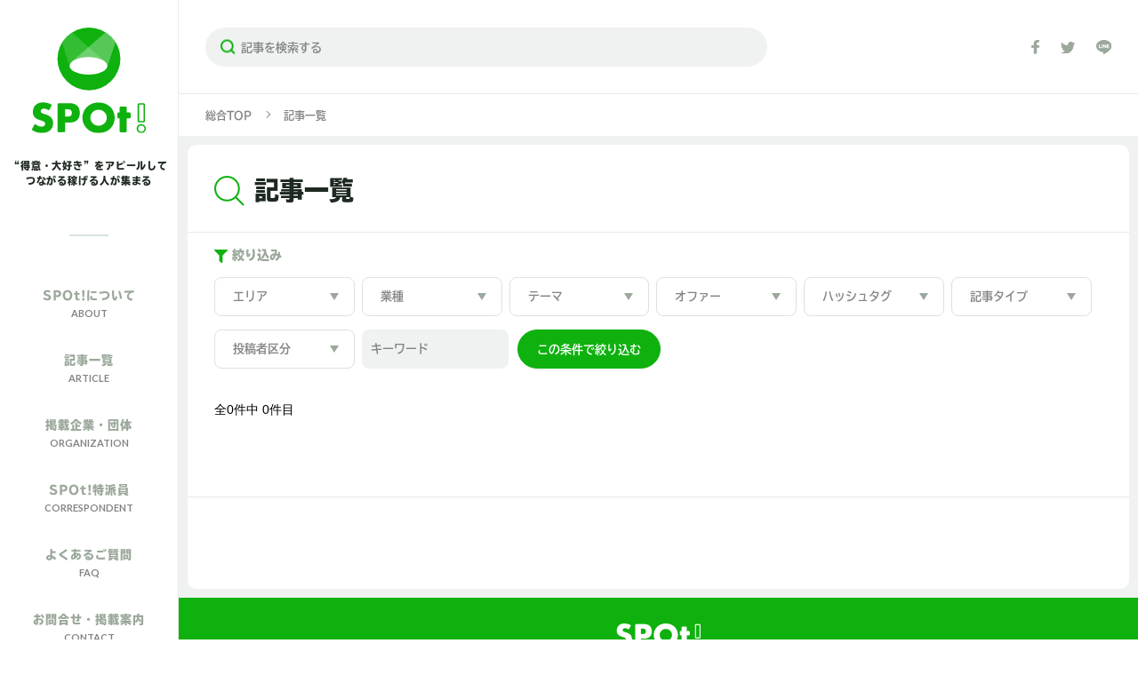

--- FILE ---
content_type: text/html; charset=UTF-8
request_url: https://www.s-pot.jp/tag/ec%E3%82%B5%E3%82%A4%E3%83%88%E5%88%B6%E4%BD%9C/
body_size: 6908
content:
<!DOCTYPE html>
<html lang="ja">
<head>
	<!-- Google tag (gtag.js) -->
	<script async src="https://www.googletagmanager.com/gtag/js?id=G-2FM8DYT9GW"></script>
	<script>
		window.dataLayer = window.dataLayer || [];
		function gtag(){dataLayer.push(arguments);}
		gtag('js', new Date());
		gtag('config', 'G-2FM8DYT9GW');
	</script>
	<meta charset="utf-8">
	<meta http-equiv="x-ua-compatible" content="ie=edge">
	<meta name="viewport" content="width=device-width, initial-scale=1.0, user-scalable=no">
		<title>ECサイト制作 | SPOt!</title>
		<meta name="format-detection" content="telephone=no">

	<link rel="shortcut icon" href="https://www.s-pot.jp/wp-content/themes/spot/img/common/favicon.ico" type="image/x-icon">
	<link rel="icon" href="https://www.s-pot.jp/wp-content/themes/spot/img/common/favicon.ico" type="image/x-icon">

	<link rel="apple-touch-icon" href="https://www.s-pot.jp/wp-content/themes/spot/img/common/favicon.ico">
	<link rel="apple-touch-icon-precomposed" href="https://www.s-pot.jp/wp-content/themes/spot/img/common/favicon.ico">

	<script>
		(function (d) {
			var config = {
					kitId: 'gde4jsk',
					scriptTimeout: 3000,
					async: true
				},
				h = d.documentElement, t = setTimeout(function () {
					h.className = h.className.replace(/\bwf-loading\b/g, "") + " wf-inactive";
				}, config.scriptTimeout), tk = d.createElement("script"), f = false,
				s = d.getElementsByTagName("script")[0], a;
			h.className += " wf-loading";
			tk.src = 'https://use.typekit.net/' + config.kitId + '.js';
			tk.async = true;
			tk.onload = tk.onreadystatechange = function () {
				a = this.readyState;
				if (f || a && a != "complete" && a != "loaded") return;
				f = true;
				clearTimeout(t);
				try {
					Typekit.load(config)
				} catch (e) {
				}
			};
			s.parentNode.insertBefore(tk, s)
		})(document);
	</script>

	<link type="text/css" rel="stylesheet" href="https://www.s-pot.jp/wp-content/themes/spot/js/slick/slick-theme.css">
	<link type="text/css" rel="stylesheet" href="https://www.s-pot.jp/wp-content/themes/spot/js/slick/slick.css">
	<link type="text/css" rel="stylesheet"
	      href="https://www.s-pot.jp/wp-content/themes/spot/js/mCustomScrollbar/jquery.mCustomScrollbar.min.css">
	<link type="text/css" rel="stylesheet" href="https://www.s-pot.jp/wp-content/themes/spot/css/styles.css">

  
<!-- All In One SEO Pack 3.7.1[502,514] -->
<script type="application/ld+json" class="aioseop-schema">{"@context":"https://schema.org","@graph":[{"@type":"Organization","@id":"https://www.s-pot.jp/#organization","url":"https://www.s-pot.jp/","name":"SPOt!","sameAs":[]},{"@type":"WebSite","@id":"https://www.s-pot.jp/#website","url":"https://www.s-pot.jp/","name":"SPOt!","publisher":{"@id":"https://www.s-pot.jp/#organization"},"potentialAction":{"@type":"SearchAction","target":"https://www.s-pot.jp/?s={search_term_string}","query-input":"required name=search_term_string"}},{"@type":"CollectionPage","@id":"https://www.s-pot.jp/tag/ec%e3%82%b5%e3%82%a4%e3%83%88%e5%88%b6%e4%bd%9c/#collectionpage","url":"https://www.s-pot.jp/tag/ec%e3%82%b5%e3%82%a4%e3%83%88%e5%88%b6%e4%bd%9c/","inLanguage":"ja","name":"ECサイト制作","isPartOf":{"@id":"https://www.s-pot.jp/#website"},"breadcrumb":{"@id":"https://www.s-pot.jp/tag/ec%e3%82%b5%e3%82%a4%e3%83%88%e5%88%b6%e4%bd%9c/#breadcrumblist"}},{"@type":"BreadcrumbList","@id":"https://www.s-pot.jp/tag/ec%e3%82%b5%e3%82%a4%e3%83%88%e5%88%b6%e4%bd%9c/#breadcrumblist","itemListElement":[{"@type":"ListItem","position":1,"item":{"@type":"WebPage","@id":"https://www.s-pot.jp/","url":"https://www.s-pot.jp/","name":"”得意・大好き”をアピールしてつながる稼げる人が集まるSPOt!（スポット）"}},{"@type":"ListItem","position":2,"item":{"@type":"WebPage","@id":"https://www.s-pot.jp/tag/ec%e3%82%b5%e3%82%a4%e3%83%88%e5%88%b6%e4%bd%9c/","url":"https://www.s-pot.jp/tag/ec%e3%82%b5%e3%82%a4%e3%83%88%e5%88%b6%e4%bd%9c/","name":"ECサイト制作"}}]}]}</script>
<!-- All In One SEO Pack -->
<link rel='dns-prefetch' href='//s.w.org' />
<link rel="alternate" type="application/rss+xml" title="SPOt! &raquo; ECサイト制作 タグのフィード" href="https://www.s-pot.jp/tag/ec%e3%82%b5%e3%82%a4%e3%83%88%e5%88%b6%e4%bd%9c/feed/" />
		<script type="text/javascript">
			window._wpemojiSettings = {"baseUrl":"https:\/\/s.w.org\/images\/core\/emoji\/13.0.0\/72x72\/","ext":".png","svgUrl":"https:\/\/s.w.org\/images\/core\/emoji\/13.0.0\/svg\/","svgExt":".svg","source":{"concatemoji":"https:\/\/www.s-pot.jp\/wp-includes\/js\/wp-emoji-release.min.js?ver=5.5.5"}};
			!function(e,a,t){var n,r,o,i=a.createElement("canvas"),p=i.getContext&&i.getContext("2d");function s(e,t){var a=String.fromCharCode;p.clearRect(0,0,i.width,i.height),p.fillText(a.apply(this,e),0,0);e=i.toDataURL();return p.clearRect(0,0,i.width,i.height),p.fillText(a.apply(this,t),0,0),e===i.toDataURL()}function c(e){var t=a.createElement("script");t.src=e,t.defer=t.type="text/javascript",a.getElementsByTagName("head")[0].appendChild(t)}for(o=Array("flag","emoji"),t.supports={everything:!0,everythingExceptFlag:!0},r=0;r<o.length;r++)t.supports[o[r]]=function(e){if(!p||!p.fillText)return!1;switch(p.textBaseline="top",p.font="600 32px Arial",e){case"flag":return s([127987,65039,8205,9895,65039],[127987,65039,8203,9895,65039])?!1:!s([55356,56826,55356,56819],[55356,56826,8203,55356,56819])&&!s([55356,57332,56128,56423,56128,56418,56128,56421,56128,56430,56128,56423,56128,56447],[55356,57332,8203,56128,56423,8203,56128,56418,8203,56128,56421,8203,56128,56430,8203,56128,56423,8203,56128,56447]);case"emoji":return!s([55357,56424,8205,55356,57212],[55357,56424,8203,55356,57212])}return!1}(o[r]),t.supports.everything=t.supports.everything&&t.supports[o[r]],"flag"!==o[r]&&(t.supports.everythingExceptFlag=t.supports.everythingExceptFlag&&t.supports[o[r]]);t.supports.everythingExceptFlag=t.supports.everythingExceptFlag&&!t.supports.flag,t.DOMReady=!1,t.readyCallback=function(){t.DOMReady=!0},t.supports.everything||(n=function(){t.readyCallback()},a.addEventListener?(a.addEventListener("DOMContentLoaded",n,!1),e.addEventListener("load",n,!1)):(e.attachEvent("onload",n),a.attachEvent("onreadystatechange",function(){"complete"===a.readyState&&t.readyCallback()})),(n=t.source||{}).concatemoji?c(n.concatemoji):n.wpemoji&&n.twemoji&&(c(n.twemoji),c(n.wpemoji)))}(window,document,window._wpemojiSettings);
		</script>
		<style type="text/css">
img.wp-smiley,
img.emoji {
	display: inline !important;
	border: none !important;
	box-shadow: none !important;
	height: 1em !important;
	width: 1em !important;
	margin: 0 .07em !important;
	vertical-align: -0.1em !important;
	background: none !important;
	padding: 0 !important;
}
</style>
	<link rel='stylesheet' id='yarppWidgetCss-css'  href='https://www.s-pot.jp/wp-content/plugins/yet-another-related-posts-plugin/style/widget.css?ver=5.5.5' type='text/css' media='all' />
<link rel='stylesheet' id='wp-block-library-css'  href='https://www.s-pot.jp/wp-includes/css/dist/block-library/style.min.css?ver=5.5.5' type='text/css' media='all' />
<link rel='stylesheet' id='wp-pagenavi-css'  href='https://www.s-pot.jp/wp-content/plugins/wp-pagenavi/pagenavi-css.css?ver=2.70' type='text/css' media='all' />
<link rel='stylesheet' id='wordpress-popular-posts-css-css'  href='https://www.s-pot.jp/wp-content/plugins/wordpress-popular-posts/assets/css/wpp.css?ver=5.2.4' type='text/css' media='all' />
<script type='application/json' id='wpp-json'>
{"sampling_active":0,"sampling_rate":100,"ajax_url":"https:\/\/www.s-pot.jp\/wp-json\/wordpress-popular-posts\/v1\/popular-posts","ID":0,"token":"a47b66ab75","lang":0,"debug":1}
</script>
<script type='text/javascript' src='https://www.s-pot.jp/wp-content/plugins/wordpress-popular-posts/assets/js/wpp.min.js?ver=5.2.4' id='wpp-js-js'></script>
<link rel="https://api.w.org/" href="https://www.s-pot.jp/wp-json/" /><link rel="alternate" type="application/json" href="https://www.s-pot.jp/wp-json/wp/v2/tags/59" /><link rel="EditURI" type="application/rsd+xml" title="RSD" href="https://www.s-pot.jp/xmlrpc.php?rsd" />
<link rel="wlwmanifest" type="application/wlwmanifest+xml" href="https://www.s-pot.jp/wp-includes/wlwmanifest.xml" /> 
<meta name="generator" content="WordPress 5.5.5" />

<!-- BEGIN: WP Social Bookmarking Light HEAD -->
<style type="text/css">.wp_social_bookmarking_light{
    border: 0 !important;
    padding: 10px 0 20px 0 !important;
    margin: 0 !important;
}
.wp_social_bookmarking_light div{
    float: left !important;
    border: 0 !important;
    padding: 0 !important;
    margin: 0 5px 0px 0 !important;
    min-height: 30px !important;
    line-height: 18px !important;
    text-indent: 0 !important;
}
.wp_social_bookmarking_light img{
    border: 0 !important;
    padding: 0;
    margin: 0;
    vertical-align: top !important;
}
.wp_social_bookmarking_light_clear{
    clear: both !important;
}
#fb-root{
    display: none;
}
.wsbl_facebook_like iframe{
    max-width: none !important;
}
.wsbl_pinterest a{
    border: 0px !important;
}
</style>
<!-- END: WP Social Bookmarking Light HEAD -->
</head>
<div class="layout">
	<div class="layout-l">
		<header id="header">
			<h1 class="logo">
				<a href="https://www.s-pot.jp/">
					<span class="pc-xl"><img src="https://www.s-pot.jp/wp-content/themes/spot/img/common/logo.svg"
					                         alt="SPot!" width="128"></span>
					<span class="sp-xl"><img src="https://www.s-pot.jp/wp-content/themes/spot/img/common/logo-sp.svg"
					                         alt="SPOt!" width="117"></span>
				</a>
			</h1>
			<p class="description pc-xl">“得意・大好き”をアピールして<br>
				つながる稼げる人が集まる</p>
			<nav class="nav-menu">
				<ul class="show-menu">
					<li class="item sp-xl">
						<a href="https://www.s-pot.jp/">
							<span class="jp">ホーム</span>
							<span class="en">HOME</span>
						</a>
					</li>
					<li class="item">
						<a href="https://www.s-pot.jp/about/">
							<span class="jp">SPOt!について</span>
							<span class="en">ABOUT</span>
						</a>
					</li>
					<li class="item">
						<a href="https://www.s-pot.jp/article/">
							<span class="jp">記事一覧</span>
							<span class="en">ARTICLE</span>
						</a>
					</li>
					<li class="item">
						<a href="https://www.s-pot.jp/organization/">
							<span class="jp">掲載企業・団体</span>
							<span class="en">ORGANIZATION</span>
						</a>
					</li>
					<li class="item">
						<a href="https://www.s-pot.jp/correspondent/">
							<span class="jp">SPOt!特派員</span>
							<span class="en">CORRESPONDENT</span>
						</a>
					</li>
					<li class="item">
						<a href="https://www.s-pot.jp/faq/">
							<span class="jp">よくあるご質問</span>
							<span class="en">FAQ</span>
						</a>
					</li>
<!--					<li class="item">-->
<!--						<a href="--><!--partner">-->
<!--							<span class="jp">掲載をご希望の方</span>-->
<!--							<span class="en">AD PARTNER</span>-->
<!--						</a>-->
<!--					</li>-->
					<li class="item">
						<a href="https://www.s-pot.jp/inquiry/">
							<span class="jp">お問合せ・掲載案内</span>
							<span class="en">CONTACT</span>
						</a>
					</li>
					<li class="item-sm item-sm--first sp-xl">
						<a href="https://www.s-pot.jp/company/">
							<span class="jp">運営会社について</span>
						</a>
					</li>
					<li class="item-sm sp-xl">
						<a href="https://www.s-pot.jp/agreements/">
							<span class="jp">利用規約</span>
						</a>
					</li>
					<li class="item-sm sp-xl">
						<a href="https://www.s-pot.jp/privacy/">
							<span class="jp">個人情報保護方針</span>
						</a>
					</li>
				</ul>
				<ul class="common-social box-share">
					<li data-network="facebook" class="st-custom-button">

							<img src="https://www.s-pot.jp/wp-content/themes/spot/img/common/ico-facebook-lg.svg"
							     alt="Facebook" width="13">

					</li>
					<li data-network="twitter" class="st-custom-button">

							<img src="https://www.s-pot.jp/wp-content/themes/spot/img/common/ico-twitter-lg.svg"
							     alt="Twitter" width="25">

					</li>
					<li data-network="line" class="st-custom-button">

							<img src="https://www.s-pot.jp/wp-content/themes/spot/img/common/ico-line-lg.svg" alt="Line"
							     width="25">

					</li>
				</ul>
			</nav>
			<form method="get" action="https://www.s-pot.jp/" class="">
			<div class="common-search sp-xl">
				<a href=""></a>
				<input type="text" placeholder="記事を検索する" value="" name="s">
			</div>
			</form>
			<span class="mobile-icon">
		<span></span>
	</span>
		</header>
	</div>
	<div class="layout-r">
		<div class="common-bar">
			<form method="get" action="https://www.s-pot.jp/" class="common-search-wrap">
			<div class="common-search pc-xl">
				<button type="submit">Search</button>
				<input type="text" name="s" placeholder="記事を検索する">
			</div>
			</form>
			<ul class="common-social box-share pc-xl">
				<li data-network="facebook" class="st-custom-button">

						<img src="https://www.s-pot.jp/wp-content/themes/spot/img/common/ico-facebook.svg"
						     alt="Facebook" width="11">

				</li>
				<li data-network="twitter" class="st-custom-button">

						<img src="https://www.s-pot.jp/wp-content/themes/spot/img/common/ico-twitter.svg" alt="Twitter"
						     width="21">

				</li>
				<li data-network="line" class="st-custom-button">

						<img src="https://www.s-pot.jp/wp-content/themes/spot/img/common/ico-line.svg" alt="Line"
						     width="21">

				</li>
			</ul>
			<div class="item sp-xl">
				<a href="https://www.s-pot.jp/article/">記事一覧</a>
			</div>
			<div class="item sp-xl">
				<a href="https://www.s-pot.jp/organization/">掲載企業・団体</a>
			</div>
		</div>

<main class="page-article_index">
	<div class="breadcrumb">
		<div class="inner">
			<a href="https://www.s-pot.jp/">総合TOP</a><span>記事一覧</span>
		</div>
	</div>
	<section class="sec-articlemain">
		<div class="block-articlemain">
			<div class="block-article__search">
				<div class="box-article__search">
					<div class="box-searchfilter">
						<h2 class="ttl-search">
						<span class="pc">
							<img src="https://www.s-pot.jp/wp-content/themes/spot/img/article/img-search.png" alt="記事一覧"
							     width="34">
						</span>
							<span class="sp">
							<img src="https://www.s-pot.jp/wp-content/themes/spot/img/article/img-search.png" alt="記事一覧"
							     width="17">
						</span>
							記事一覧
						</h2>
						<div class="ttl-filter sp jsopenfilter">
							絞り込み
						</div>
					</div>
				</div>
				<div class="box-filter">
	<div class="ttl-filter">
		<img src="https://www.s-pot.jp/wp-content/themes/spot/img/article/img-filter.png" alt="絞り込み"
			 width="15">
		絞り込み
	</div>
	<form method="get" action="https://www.s-pot.jp/">
		<div class="box-filterfunc">
			<div class="box-filterfunc__sub">
				<select name="area">
					<option value="">エリア</option>
											<option value="三重県">三重県</option>
					  						<option value="京都府">京都府</option>
					  						<option value="佐賀県">佐賀県</option>
					  						<option value="兵庫県">兵庫県</option>
					  						<option value="北海道">北海道</option>
					  						<option value="千葉県">千葉県</option>
					  						<option value="和歌山県">和歌山県</option>
					  						<option value="埼玉県">埼玉県</option>
					  						<option value="大分県">大分県</option>
					  						<option value="大阪府">大阪府</option>
					  						<option value="奈良県">奈良県</option>
					  						<option value="宮城県">宮城県</option>
					  						<option value="宮崎県">宮崎県</option>
					  						<option value="富山県">富山県</option>
					  						<option value="山口県">山口県</option>
					  						<option value="山形県">山形県</option>
					  						<option value="山梨県">山梨県</option>
					  						<option value="岐阜県">岐阜県</option>
					  						<option value="岡山県">岡山県</option>
					  						<option value="岩手県">岩手県</option>
					  						<option value="島根県">島根県</option>
					  						<option value="広島県">広島県</option>
					  						<option value="徳島県">徳島県</option>
					  						<option value="愛媛県">愛媛県</option>
					  						<option value="愛知県">愛知県</option>
					  						<option value="新潟県">新潟県</option>
					  						<option value="東京都">東京都</option>
					  						<option value="栃木県">栃木県</option>
					  						<option value="沖縄県">沖縄県</option>
					  						<option value="滋賀県">滋賀県</option>
					  						<option value="熊本県">熊本県</option>
					  						<option value="石川県">石川県</option>
					  						<option value="神奈川県">神奈川県</option>
					  						<option value="福井県">福井県</option>
					  						<option value="福岡県">福岡県</option>
					  						<option value="福島県">福島県</option>
					  						<option value="秋田県">秋田県</option>
					  						<option value="群馬県">群馬県</option>
					  						<option value="茨城県">茨城県</option>
					  						<option value="長崎県">長崎県</option>
					  						<option value="長野県">長野県</option>
					  						<option value="青森県">青森県</option>
					  						<option value="静岡県">静岡県</option>
					  						<option value="香川県">香川県</option>
					  						<option value="高知県">高知県</option>
					  						<option value="鳥取県">鳥取県</option>
					  						<option value="鹿児島県">鹿児島県</option>
					  				</select>
			</div>
			<div class="box-filterfunc__sub">
				<select name="job">
					<option value="">業種</option>
											<option value="IT・通信系">IT・通信系</option>
					  						<option value="NPO・社団法人等">NPO・社団法人等</option>
					  						<option value="サービス系">サービス系</option>
					  						<option value="その他">その他</option>
					  						<option value="マスコミ系">マスコミ系</option>
					  						<option value="メーカー系(素材・医薬品他)">メーカー系(素材・医薬品他)</option>
					  						<option value="メーカー系(電気・電子・機械系)">メーカー系(電気・電子・機械系)</option>
					  						<option value="不動産・建設系">不動産・建設系</option>
					  						<option value="商社系(総合商社・素材・医薬品他)">商社系(総合商社・素材・医薬品他)</option>
					  						<option value="商社系(電気・電子・機械系)">商社系(電気・電子・機械系)</option>
					  						<option value="専門コンサル系">専門コンサル系</option>
					  						<option value="流通・小売系">流通・小売系</option>
					  						<option value="自治体・行政・公的機関">自治体・行政・公的機関</option>
					  						<option value="金融・保険系">金融・保険系</option>
					  				</select>
			</div>
			<div class="box-filterfunc__sub">
				<select name="theme">
					<option value="">テーマ</option>
																	<option value="ものづくり">ものづくり</option>
												<option value="伝統文化・技術">伝統文化・技術</option>
												<option value="地域活性化・まちづくり">地域活性化・まちづくり</option>
												<option value="こども・教育">こども・教育</option>
												<option value="IT・テクノロジー">IT・テクノロジー</option>
												<option value="農林水産・6次産業">農林水産・6次産業</option>
												<option value="環境・エネルギー">環境・エネルギー</option>
												<option value="医療・福祉">医療・福祉</option>
												<option value="観光・おもてなし">観光・おもてなし</option>
												<option value="飲食">飲食</option>
												<option value="アート・スポーツ">アート・スポーツ</option>
												<option value="メディア・PR">メディア・PR</option>
												<option value="建築・住まい">建築・住まい</option>
												<option value="小売り・流通">小売り・流通</option>
												<option value="その他">その他</option>
															</select>
			</div>
			<div class="box-filterfunc__sub">
				<select name="offer">
					<option value="">オファー</option>
											<option value="イベント参加希望">イベント参加希望</option>
					  						<option value="サービス・技術などの新規取引">サービス・技術などの新規取引</option>
					  						<option value="その他">その他</option>
					  						<option value="メディア取材受付">メディア取材受付</option>
					  						<option value="仕事のご依頼・ご注文">仕事のご依頼・ご注文</option>
					  						<option value="出資や寄付の募集">出資や寄付の募集</option>
					  						<option value="提携・コラボのオファー">提携・コラボのオファー</option>
					  						<option value="求人へのご応募">求人へのご応募</option>
					  						<option value="移住相談">移住相談</option>
					  						<option value="見学会・体験などのご応募">見学会・体験などのご応募</option>
					  				</select>
			</div>
			<div class="box-filterfunc__sub">
				<select name="tag">
					<option value="">ハッシュタグ</option>
																	<option value="シゴトラベル">シゴトラベル</option>
												<option value="経営者インタビュー">経営者インタビュー</option>
												<option value="SPOt!特派員">SPOt!特派員</option>
												<option value="サンゼロキャリア">サンゼロキャリア</option>
												<option value="実践と学びのプログラム">実践と学びのプログラム</option>
												<option value="青春の挑戦">青春の挑戦</option>
												<option value="地域おこし">地域おこし</option>
												<option value="田舎暮らし">田舎暮らし</option>
												<option value="豊田市">豊田市</option>
												<option value="農村">農村</option>
												<option value="過疎">過疎</option>
												<option value="関係人口">関係人口</option>
												<option value="6次産業">6次産業</option>
												<option value="DTM">DTM</option>
												<option value="作曲">作曲</option>
												<option value="移住">移住</option>
												<option value="採用情報">採用情報</option>
												<option value="わくわく探検隊">わくわく探検隊</option>
												<option value="三重県">三重県</option>
												<option value="医療福祉系">医療福祉系</option>
															</select>
			</div>
			<div class="box-filterfunc__sub">
				<select name="type">
					<option value="">記事タイプ</option>
					<option value="インタビュー">インタビュー</option>
					<option value="これが自慢">これが自慢</option>
					<option value="特集">特集</option>
				</select>
			</div>
			<div class="box-filterfunc__sub">
				<select name="contributor">
					<option value="">投稿者区分</option>
																	<option value="企業・団体">企業・団体</option>
												<option value="個人">個人</option>
												<option value="自治体">自治体</option>
															</select>
			</div>
			<div class="box-filterfunc__search ">
				<input type="text" name="s" id="s" value="" placeholder="キーワード" />
			</div>
			<input type="hidden" name="post_type" value="post">
			<div class="box-filterfunc__submit">
				<button class="btn-comp01 btn-comp01__full" type="submit">
					<span>
						この条件で絞り込む
					</span>
				</button>
			</div>
		</div>
	</form>
</div>
<div class="box-filterresult">
	<ul class="list">
																<li class="item">
			<a href="https://www.s-pot.jp/article/" class="item-result close">
				検索条件をクリア
				<img src="https://www.s-pot.jp/wp-content/themes/spot/img/article/img-close.png" alt="" width="9" class="">
			</a>
		</li>
	</ul>
</div>
			</div>
			<div class="block-showresult">
				<div class="box-showresult">
					<div class="box-showresult-txt">
						<p>全0件中 0件目</p>					</div>
					<div class="box-pagination02">
						<div class="list">
							<div class="group-pagination">
															</div>
						</div>
					</div>
				</div>
				<div class="common-tab-content">
					<div id="tab01" class="tab active">
						<ul class="common-post three-col">
                          						</ul>
						<div class="box-pagination02">
							<div class="list">
								<div class="group-pagination">
																</div>
						</div>

					</div>

				</div>
			</div>
		</div>
	</section>

</main>
<footer id="footer">
	<div class="logo">
		<a href="https://www.s-pot.jp/">
			<img src="https://www.s-pot.jp/wp-content/themes/spot/img/common/logo-footer.png" alt="SPOt!" width="96">
		</a>
	</div>
	<ul class="nav-link">
		<li><a href="https://www.s-pot.jp/company/">運営会社について</a></li>
		<li><a href="https://www.s-pot.jp/agreement/">利用規約</a></li>
		<li><a href="https://www.s-pot.jp/privacy/">個人情報保護方針</a></li>
	</ul>
	<div class="copyright">Copyright &copy; SPOt! All Rights Reserved.</div>
	<a href="" class="backtop"><span>TOP</span></a>
</footer>
</div>
</div>

<script src="https://www.s-pot.jp/wp-content/themes/spot/js/jquery-3.3.1.min.js"></script>
<script src="https://www.s-pot.jp/wp-content/themes/spot/js/jquery.matchHeight-min.js"></script>
<script src="https://www.s-pot.jp/wp-content/themes/spot/js/ofi.min.js"></script>
<script src="https://www.s-pot.jp/wp-content/themes/spot/js/slick/slick.min.js"></script>
<script type="text/javascript" src="//platform-api.sharethis.com/js/sharethis.js#property=#{property?._id}&product=custom-share-buttons"></script>
<script
	src="https://www.s-pot.jp/wp-content/themes/spot/js/mCustomScrollbar/jquery.mCustomScrollbar.concat.min.js"></script>
<script src="https://www.s-pot.jp/wp-content/themes/spot/js/setting.js"></script>

<!-- BEGIN: WP Social Bookmarking Light FOOTER --><!-- END: WP Social Bookmarking Light FOOTER -->
<script type='text/javascript' src='https://www.s-pot.jp/wp-includes/js/wp-embed.min.js?ver=5.5.5' id='wp-embed-js'></script>



--- FILE ---
content_type: text/css
request_url: https://www.s-pot.jp/wp-content/themes/spot/css/styles.css
body_size: 34563
content:
@charset "UTF-8";
/* ====================================================
reset style
==================================================== */
@import url("https://fonts.googleapis.com/css2?family=Lato:wght@300;400;700;900&display=swap");
@import url("https://fonts.googleapis.com/css?family=Noto+Sans+JP:100,300,400,500,700&subset=japanese");
html {
  overflow-y: scroll;
  overflow-x: hidden;
  font-size: 10px;
  /* Base font size, change to 14px or 16px if needed */
  -ms-text-size-adjust: 100%;
  -webkit-text-size-adjust: 100%;
}

body, div, dl, dt, dd, ul, ol, li, h1, h2, h3, h4, h5, h6, pre, code, form, fieldset, legend, input, textarea, p, blockquote, th, td {
  margin: 0;
  padding: 0;
}

* {
  -webkit-box-sizing: border-box;
          box-sizing: border-box;
}

table {
  border-collapse: collapse;
  border-spacing: 0;
}

fieldset, img {
  border: 0;
}

img {
  vertical-align: middle;
  max-width: 100%;
  height: auto;
}

address, caption, cite, code, dfn, var {
  font-style: normal;
  font-weight: normal;
}

li {
  list-style: none;
}

caption, th {
  text-align: left;
}

h1, h2, h3, h4, h5, h6 {
  font-size: 100%;
  font-weight: normal;
}

q:before, q:after {
  content: '';
}

abbr, acronym {
  border: 0;
  font-variant: normal;
}

sup {
  vertical-align: text-top;
}

sub {
  vertical-align: text-bottom;
}

input, textarea, select {
  font-family: inherit;
  font-size: inherit;
  font-weight: inherit;
}

/*to enable resizing for IE*/
input, textarea, select {
  *font-size: 100%;
}

/*because legend doesn't inherit in IE */
legend {
  color: #000;
}

del, ins {
  text-decoration: none;
}

main {
  display: block;
}

section {
  position: relative;
}

/* ====================================================
Font
==================================================== */
@font-face {
  font-family: 'Futura-Bold';
  src: url("../fonts/Futura-Bold.eot");
  src: url("../fonts/Futura-Bold.eot?#iefix") format("embedded-opentype"), url("../fonts/Futura-Bold.svg#Futura-Bold") format("svg"), url("../fonts/Futura-Bold.ttf") format("truetype"), url("../fonts/Futura-Bold.woff") format("woff"), url("../fonts/Futura-Bold.woff2") format("woff2");
  font-weight: normal;
  font-style: normal;
}

/* ====================================================
Media Quary
==================================================== */
@media screen and (min-width: 835px) {
  .mbpc-1 {
    margin-bottom: 1px !important;
  }
}

@media screen and (max-width: 834px) {
  .mbsp-1 {
    margin-bottom: 1px !important;
  }
}

@media screen and (min-width: 835px) {
  .mbpc-2 {
    margin-bottom: 2px !important;
  }
}

@media screen and (max-width: 834px) {
  .mbsp-2 {
    margin-bottom: 2px !important;
  }
}

@media screen and (min-width: 835px) {
  .mbpc-3 {
    margin-bottom: 3px !important;
  }
}

@media screen and (max-width: 834px) {
  .mbsp-3 {
    margin-bottom: 3px !important;
  }
}

@media screen and (min-width: 835px) {
  .mbpc-4 {
    margin-bottom: 4px !important;
  }
}

@media screen and (max-width: 834px) {
  .mbsp-4 {
    margin-bottom: 4px !important;
  }
}

@media screen and (min-width: 835px) {
  .mbpc-5 {
    margin-bottom: 5px !important;
  }
}

@media screen and (max-width: 834px) {
  .mbsp-5 {
    margin-bottom: 5px !important;
  }
}

@media screen and (min-width: 835px) {
  .mbpc-6 {
    margin-bottom: 6px !important;
  }
}

@media screen and (max-width: 834px) {
  .mbsp-6 {
    margin-bottom: 6px !important;
  }
}

@media screen and (min-width: 835px) {
  .mbpc-7 {
    margin-bottom: 7px !important;
  }
}

@media screen and (max-width: 834px) {
  .mbsp-7 {
    margin-bottom: 7px !important;
  }
}

@media screen and (min-width: 835px) {
  .mbpc-8 {
    margin-bottom: 8px !important;
  }
}

@media screen and (max-width: 834px) {
  .mbsp-8 {
    margin-bottom: 8px !important;
  }
}

@media screen and (min-width: 835px) {
  .mbpc-9 {
    margin-bottom: 9px !important;
  }
}

@media screen and (max-width: 834px) {
  .mbsp-9 {
    margin-bottom: 9px !important;
  }
}

@media screen and (min-width: 835px) {
  .mbpc-10 {
    margin-bottom: 10px !important;
  }
}

@media screen and (max-width: 834px) {
  .mbsp-10 {
    margin-bottom: 10px !important;
  }
}

@media screen and (min-width: 835px) {
  .mbpc-11 {
    margin-bottom: 11px !important;
  }
}

@media screen and (max-width: 834px) {
  .mbsp-11 {
    margin-bottom: 11px !important;
  }
}

@media screen and (min-width: 835px) {
  .mbpc-12 {
    margin-bottom: 12px !important;
  }
}

@media screen and (max-width: 834px) {
  .mbsp-12 {
    margin-bottom: 12px !important;
  }
}

@media screen and (min-width: 835px) {
  .mbpc-13 {
    margin-bottom: 13px !important;
  }
}

@media screen and (max-width: 834px) {
  .mbsp-13 {
    margin-bottom: 13px !important;
  }
}

@media screen and (min-width: 835px) {
  .mbpc-14 {
    margin-bottom: 14px !important;
  }
}

@media screen and (max-width: 834px) {
  .mbsp-14 {
    margin-bottom: 14px !important;
  }
}

@media screen and (min-width: 835px) {
  .mbpc-15 {
    margin-bottom: 15px !important;
  }
}

@media screen and (max-width: 834px) {
  .mbsp-15 {
    margin-bottom: 15px !important;
  }
}

@media screen and (min-width: 835px) {
  .mbpc-16 {
    margin-bottom: 16px !important;
  }
}

@media screen and (max-width: 834px) {
  .mbsp-16 {
    margin-bottom: 16px !important;
  }
}

@media screen and (min-width: 835px) {
  .mbpc-17 {
    margin-bottom: 17px !important;
  }
}

@media screen and (max-width: 834px) {
  .mbsp-17 {
    margin-bottom: 17px !important;
  }
}

@media screen and (min-width: 835px) {
  .mbpc-18 {
    margin-bottom: 18px !important;
  }
}

@media screen and (max-width: 834px) {
  .mbsp-18 {
    margin-bottom: 18px !important;
  }
}

@media screen and (min-width: 835px) {
  .mbpc-19 {
    margin-bottom: 19px !important;
  }
}

@media screen and (max-width: 834px) {
  .mbsp-19 {
    margin-bottom: 19px !important;
  }
}

@media screen and (min-width: 835px) {
  .mbpc-20 {
    margin-bottom: 20px !important;
  }
}

@media screen and (max-width: 834px) {
  .mbsp-20 {
    margin-bottom: 20px !important;
  }
}

@media screen and (min-width: 835px) {
  .mbpc-21 {
    margin-bottom: 21px !important;
  }
}

@media screen and (max-width: 834px) {
  .mbsp-21 {
    margin-bottom: 21px !important;
  }
}

@media screen and (min-width: 835px) {
  .mbpc-22 {
    margin-bottom: 22px !important;
  }
}

@media screen and (max-width: 834px) {
  .mbsp-22 {
    margin-bottom: 22px !important;
  }
}

@media screen and (min-width: 835px) {
  .mbpc-23 {
    margin-bottom: 23px !important;
  }
}

@media screen and (max-width: 834px) {
  .mbsp-23 {
    margin-bottom: 23px !important;
  }
}

@media screen and (min-width: 835px) {
  .mbpc-24 {
    margin-bottom: 24px !important;
  }
}

@media screen and (max-width: 834px) {
  .mbsp-24 {
    margin-bottom: 24px !important;
  }
}

@media screen and (min-width: 835px) {
  .mbpc-25 {
    margin-bottom: 25px !important;
  }
}

@media screen and (max-width: 834px) {
  .mbsp-25 {
    margin-bottom: 25px !important;
  }
}

@media screen and (min-width: 835px) {
  .mbpc-26 {
    margin-bottom: 26px !important;
  }
}

@media screen and (max-width: 834px) {
  .mbsp-26 {
    margin-bottom: 26px !important;
  }
}

@media screen and (min-width: 835px) {
  .mbpc-27 {
    margin-bottom: 27px !important;
  }
}

@media screen and (max-width: 834px) {
  .mbsp-27 {
    margin-bottom: 27px !important;
  }
}

@media screen and (min-width: 835px) {
  .mbpc-28 {
    margin-bottom: 28px !important;
  }
}

@media screen and (max-width: 834px) {
  .mbsp-28 {
    margin-bottom: 28px !important;
  }
}

@media screen and (min-width: 835px) {
  .mbpc-29 {
    margin-bottom: 29px !important;
  }
}

@media screen and (max-width: 834px) {
  .mbsp-29 {
    margin-bottom: 29px !important;
  }
}

@media screen and (min-width: 835px) {
  .mbpc-30 {
    margin-bottom: 30px !important;
  }
}

@media screen and (max-width: 834px) {
  .mbsp-30 {
    margin-bottom: 30px !important;
  }
}

@media screen and (min-width: 835px) {
  .mbpc-31 {
    margin-bottom: 31px !important;
  }
}

@media screen and (max-width: 834px) {
  .mbsp-31 {
    margin-bottom: 31px !important;
  }
}

@media screen and (min-width: 835px) {
  .mbpc-32 {
    margin-bottom: 32px !important;
  }
}

@media screen and (max-width: 834px) {
  .mbsp-32 {
    margin-bottom: 32px !important;
  }
}

@media screen and (min-width: 835px) {
  .mbpc-33 {
    margin-bottom: 33px !important;
  }
}

@media screen and (max-width: 834px) {
  .mbsp-33 {
    margin-bottom: 33px !important;
  }
}

@media screen and (min-width: 835px) {
  .mbpc-34 {
    margin-bottom: 34px !important;
  }
}

@media screen and (max-width: 834px) {
  .mbsp-34 {
    margin-bottom: 34px !important;
  }
}

@media screen and (min-width: 835px) {
  .mbpc-35 {
    margin-bottom: 35px !important;
  }
}

@media screen and (max-width: 834px) {
  .mbsp-35 {
    margin-bottom: 35px !important;
  }
}

@media screen and (min-width: 835px) {
  .mbpc-36 {
    margin-bottom: 36px !important;
  }
}

@media screen and (max-width: 834px) {
  .mbsp-36 {
    margin-bottom: 36px !important;
  }
}

@media screen and (min-width: 835px) {
  .mbpc-37 {
    margin-bottom: 37px !important;
  }
}

@media screen and (max-width: 834px) {
  .mbsp-37 {
    margin-bottom: 37px !important;
  }
}

@media screen and (min-width: 835px) {
  .mbpc-38 {
    margin-bottom: 38px !important;
  }
}

@media screen and (max-width: 834px) {
  .mbsp-38 {
    margin-bottom: 38px !important;
  }
}

@media screen and (min-width: 835px) {
  .mbpc-39 {
    margin-bottom: 39px !important;
  }
}

@media screen and (max-width: 834px) {
  .mbsp-39 {
    margin-bottom: 39px !important;
  }
}

@media screen and (min-width: 835px) {
  .mbpc-40 {
    margin-bottom: 40px !important;
  }
}

@media screen and (max-width: 834px) {
  .mbsp-40 {
    margin-bottom: 40px !important;
  }
}

@media screen and (min-width: 835px) {
  .mbpc-41 {
    margin-bottom: 41px !important;
  }
}

@media screen and (max-width: 834px) {
  .mbsp-41 {
    margin-bottom: 41px !important;
  }
}

@media screen and (min-width: 835px) {
  .mbpc-42 {
    margin-bottom: 42px !important;
  }
}

@media screen and (max-width: 834px) {
  .mbsp-42 {
    margin-bottom: 42px !important;
  }
}

@media screen and (min-width: 835px) {
  .mbpc-43 {
    margin-bottom: 43px !important;
  }
}

@media screen and (max-width: 834px) {
  .mbsp-43 {
    margin-bottom: 43px !important;
  }
}

@media screen and (min-width: 835px) {
  .mbpc-44 {
    margin-bottom: 44px !important;
  }
}

@media screen and (max-width: 834px) {
  .mbsp-44 {
    margin-bottom: 44px !important;
  }
}

@media screen and (min-width: 835px) {
  .mbpc-45 {
    margin-bottom: 45px !important;
  }
}

@media screen and (max-width: 834px) {
  .mbsp-45 {
    margin-bottom: 45px !important;
  }
}

@media screen and (min-width: 835px) {
  .mbpc-46 {
    margin-bottom: 46px !important;
  }
}

@media screen and (max-width: 834px) {
  .mbsp-46 {
    margin-bottom: 46px !important;
  }
}

@media screen and (min-width: 835px) {
  .mbpc-47 {
    margin-bottom: 47px !important;
  }
}

@media screen and (max-width: 834px) {
  .mbsp-47 {
    margin-bottom: 47px !important;
  }
}

@media screen and (min-width: 835px) {
  .mbpc-48 {
    margin-bottom: 48px !important;
  }
}

@media screen and (max-width: 834px) {
  .mbsp-48 {
    margin-bottom: 48px !important;
  }
}

@media screen and (min-width: 835px) {
  .mbpc-49 {
    margin-bottom: 49px !important;
  }
}

@media screen and (max-width: 834px) {
  .mbsp-49 {
    margin-bottom: 49px !important;
  }
}

@media screen and (min-width: 835px) {
  .mbpc-50 {
    margin-bottom: 50px !important;
  }
}

@media screen and (max-width: 834px) {
  .mbsp-50 {
    margin-bottom: 50px !important;
  }
}

@media screen and (min-width: 835px) {
  .mbpc-51 {
    margin-bottom: 51px !important;
  }
}

@media screen and (max-width: 834px) {
  .mbsp-51 {
    margin-bottom: 51px !important;
  }
}

@media screen and (min-width: 835px) {
  .mbpc-52 {
    margin-bottom: 52px !important;
  }
}

@media screen and (max-width: 834px) {
  .mbsp-52 {
    margin-bottom: 52px !important;
  }
}

@media screen and (min-width: 835px) {
  .mbpc-53 {
    margin-bottom: 53px !important;
  }
}

@media screen and (max-width: 834px) {
  .mbsp-53 {
    margin-bottom: 53px !important;
  }
}

@media screen and (min-width: 835px) {
  .mbpc-54 {
    margin-bottom: 54px !important;
  }
}

@media screen and (max-width: 834px) {
  .mbsp-54 {
    margin-bottom: 54px !important;
  }
}

@media screen and (min-width: 835px) {
  .mbpc-55 {
    margin-bottom: 55px !important;
  }
}

@media screen and (max-width: 834px) {
  .mbsp-55 {
    margin-bottom: 55px !important;
  }
}

@media screen and (min-width: 835px) {
  .mbpc-56 {
    margin-bottom: 56px !important;
  }
}

@media screen and (max-width: 834px) {
  .mbsp-56 {
    margin-bottom: 56px !important;
  }
}

@media screen and (min-width: 835px) {
  .mbpc-57 {
    margin-bottom: 57px !important;
  }
}

@media screen and (max-width: 834px) {
  .mbsp-57 {
    margin-bottom: 57px !important;
  }
}

@media screen and (min-width: 835px) {
  .mbpc-58 {
    margin-bottom: 58px !important;
  }
}

@media screen and (max-width: 834px) {
  .mbsp-58 {
    margin-bottom: 58px !important;
  }
}

@media screen and (min-width: 835px) {
  .mbpc-59 {
    margin-bottom: 59px !important;
  }
}

@media screen and (max-width: 834px) {
  .mbsp-59 {
    margin-bottom: 59px !important;
  }
}

@media screen and (min-width: 835px) {
  .mbpc-60 {
    margin-bottom: 60px !important;
  }
}

@media screen and (max-width: 834px) {
  .mbsp-60 {
    margin-bottom: 60px !important;
  }
}

@media screen and (min-width: 835px) {
  .mbpc-61 {
    margin-bottom: 61px !important;
  }
}

@media screen and (max-width: 834px) {
  .mbsp-61 {
    margin-bottom: 61px !important;
  }
}

@media screen and (min-width: 835px) {
  .mbpc-62 {
    margin-bottom: 62px !important;
  }
}

@media screen and (max-width: 834px) {
  .mbsp-62 {
    margin-bottom: 62px !important;
  }
}

@media screen and (min-width: 835px) {
  .mbpc-63 {
    margin-bottom: 63px !important;
  }
}

@media screen and (max-width: 834px) {
  .mbsp-63 {
    margin-bottom: 63px !important;
  }
}

@media screen and (min-width: 835px) {
  .mbpc-64 {
    margin-bottom: 64px !important;
  }
}

@media screen and (max-width: 834px) {
  .mbsp-64 {
    margin-bottom: 64px !important;
  }
}

@media screen and (min-width: 835px) {
  .mbpc-65 {
    margin-bottom: 65px !important;
  }
}

@media screen and (max-width: 834px) {
  .mbsp-65 {
    margin-bottom: 65px !important;
  }
}

@media screen and (min-width: 835px) {
  .mbpc-66 {
    margin-bottom: 66px !important;
  }
}

@media screen and (max-width: 834px) {
  .mbsp-66 {
    margin-bottom: 66px !important;
  }
}

@media screen and (min-width: 835px) {
  .mbpc-67 {
    margin-bottom: 67px !important;
  }
}

@media screen and (max-width: 834px) {
  .mbsp-67 {
    margin-bottom: 67px !important;
  }
}

@media screen and (min-width: 835px) {
  .mbpc-68 {
    margin-bottom: 68px !important;
  }
}

@media screen and (max-width: 834px) {
  .mbsp-68 {
    margin-bottom: 68px !important;
  }
}

@media screen and (min-width: 835px) {
  .mbpc-69 {
    margin-bottom: 69px !important;
  }
}

@media screen and (max-width: 834px) {
  .mbsp-69 {
    margin-bottom: 69px !important;
  }
}

@media screen and (min-width: 835px) {
  .mbpc-70 {
    margin-bottom: 70px !important;
  }
}

@media screen and (max-width: 834px) {
  .mbsp-70 {
    margin-bottom: 70px !important;
  }
}

@media screen and (min-width: 835px) {
  .mbpc-71 {
    margin-bottom: 71px !important;
  }
}

@media screen and (max-width: 834px) {
  .mbsp-71 {
    margin-bottom: 71px !important;
  }
}

@media screen and (min-width: 835px) {
  .mbpc-72 {
    margin-bottom: 72px !important;
  }
}

@media screen and (max-width: 834px) {
  .mbsp-72 {
    margin-bottom: 72px !important;
  }
}

@media screen and (min-width: 835px) {
  .mbpc-73 {
    margin-bottom: 73px !important;
  }
}

@media screen and (max-width: 834px) {
  .mbsp-73 {
    margin-bottom: 73px !important;
  }
}

@media screen and (min-width: 835px) {
  .mbpc-74 {
    margin-bottom: 74px !important;
  }
}

@media screen and (max-width: 834px) {
  .mbsp-74 {
    margin-bottom: 74px !important;
  }
}

@media screen and (min-width: 835px) {
  .mbpc-75 {
    margin-bottom: 75px !important;
  }
}

@media screen and (max-width: 834px) {
  .mbsp-75 {
    margin-bottom: 75px !important;
  }
}

@media screen and (min-width: 835px) {
  .mbpc-76 {
    margin-bottom: 76px !important;
  }
}

@media screen and (max-width: 834px) {
  .mbsp-76 {
    margin-bottom: 76px !important;
  }
}

@media screen and (min-width: 835px) {
  .mbpc-77 {
    margin-bottom: 77px !important;
  }
}

@media screen and (max-width: 834px) {
  .mbsp-77 {
    margin-bottom: 77px !important;
  }
}

@media screen and (min-width: 835px) {
  .mbpc-78 {
    margin-bottom: 78px !important;
  }
}

@media screen and (max-width: 834px) {
  .mbsp-78 {
    margin-bottom: 78px !important;
  }
}

@media screen and (min-width: 835px) {
  .mbpc-79 {
    margin-bottom: 79px !important;
  }
}

@media screen and (max-width: 834px) {
  .mbsp-79 {
    margin-bottom: 79px !important;
  }
}

@media screen and (min-width: 835px) {
  .mbpc-80 {
    margin-bottom: 80px !important;
  }
}

@media screen and (max-width: 834px) {
  .mbsp-80 {
    margin-bottom: 80px !important;
  }
}

@media screen and (min-width: 835px) {
  .mbpc-81 {
    margin-bottom: 81px !important;
  }
}

@media screen and (max-width: 834px) {
  .mbsp-81 {
    margin-bottom: 81px !important;
  }
}

@media screen and (min-width: 835px) {
  .mbpc-82 {
    margin-bottom: 82px !important;
  }
}

@media screen and (max-width: 834px) {
  .mbsp-82 {
    margin-bottom: 82px !important;
  }
}

@media screen and (min-width: 835px) {
  .mbpc-83 {
    margin-bottom: 83px !important;
  }
}

@media screen and (max-width: 834px) {
  .mbsp-83 {
    margin-bottom: 83px !important;
  }
}

@media screen and (min-width: 835px) {
  .mbpc-84 {
    margin-bottom: 84px !important;
  }
}

@media screen and (max-width: 834px) {
  .mbsp-84 {
    margin-bottom: 84px !important;
  }
}

@media screen and (min-width: 835px) {
  .mbpc-85 {
    margin-bottom: 85px !important;
  }
}

@media screen and (max-width: 834px) {
  .mbsp-85 {
    margin-bottom: 85px !important;
  }
}

@media screen and (min-width: 835px) {
  .mbpc-86 {
    margin-bottom: 86px !important;
  }
}

@media screen and (max-width: 834px) {
  .mbsp-86 {
    margin-bottom: 86px !important;
  }
}

@media screen and (min-width: 835px) {
  .mbpc-87 {
    margin-bottom: 87px !important;
  }
}

@media screen and (max-width: 834px) {
  .mbsp-87 {
    margin-bottom: 87px !important;
  }
}

@media screen and (min-width: 835px) {
  .mbpc-88 {
    margin-bottom: 88px !important;
  }
}

@media screen and (max-width: 834px) {
  .mbsp-88 {
    margin-bottom: 88px !important;
  }
}

@media screen and (min-width: 835px) {
  .mbpc-89 {
    margin-bottom: 89px !important;
  }
}

@media screen and (max-width: 834px) {
  .mbsp-89 {
    margin-bottom: 89px !important;
  }
}

@media screen and (min-width: 835px) {
  .mbpc-90 {
    margin-bottom: 90px !important;
  }
}

@media screen and (max-width: 834px) {
  .mbsp-90 {
    margin-bottom: 90px !important;
  }
}

@media screen and (min-width: 835px) {
  .mbpc-91 {
    margin-bottom: 91px !important;
  }
}

@media screen and (max-width: 834px) {
  .mbsp-91 {
    margin-bottom: 91px !important;
  }
}

@media screen and (min-width: 835px) {
  .mbpc-92 {
    margin-bottom: 92px !important;
  }
}

@media screen and (max-width: 834px) {
  .mbsp-92 {
    margin-bottom: 92px !important;
  }
}

@media screen and (min-width: 835px) {
  .mbpc-93 {
    margin-bottom: 93px !important;
  }
}

@media screen and (max-width: 834px) {
  .mbsp-93 {
    margin-bottom: 93px !important;
  }
}

@media screen and (min-width: 835px) {
  .mbpc-94 {
    margin-bottom: 94px !important;
  }
}

@media screen and (max-width: 834px) {
  .mbsp-94 {
    margin-bottom: 94px !important;
  }
}

@media screen and (min-width: 835px) {
  .mbpc-95 {
    margin-bottom: 95px !important;
  }
}

@media screen and (max-width: 834px) {
  .mbsp-95 {
    margin-bottom: 95px !important;
  }
}

@media screen and (min-width: 835px) {
  .mbpc-96 {
    margin-bottom: 96px !important;
  }
}

@media screen and (max-width: 834px) {
  .mbsp-96 {
    margin-bottom: 96px !important;
  }
}

@media screen and (min-width: 835px) {
  .mbpc-97 {
    margin-bottom: 97px !important;
  }
}

@media screen and (max-width: 834px) {
  .mbsp-97 {
    margin-bottom: 97px !important;
  }
}

@media screen and (min-width: 835px) {
  .mbpc-98 {
    margin-bottom: 98px !important;
  }
}

@media screen and (max-width: 834px) {
  .mbsp-98 {
    margin-bottom: 98px !important;
  }
}

@media screen and (min-width: 835px) {
  .mbpc-99 {
    margin-bottom: 99px !important;
  }
}

@media screen and (max-width: 834px) {
  .mbsp-99 {
    margin-bottom: 99px !important;
  }
}

@media screen and (min-width: 835px) {
  .mbpc-100 {
    margin-bottom: 100px !important;
  }
}

@media screen and (max-width: 834px) {
  .mbsp-100 {
    margin-bottom: 100px !important;
  }
}

body {
  color: #1E2921;
  font-family: tbudgothic-std, sans-serif;
  font-size: 100%;
  -webkit-font-smoothing: antialiased;
  line-height: 1.4;
  overflow-x: hidden;
}

.op-none {
  opacity: 0;
  margin-left: 17px !important;
}

.layout {
  display: -webkit-box;
  display: -ms-flexbox;
  display: flex;
  -ms-flex-wrap: wrap;
      flex-wrap: wrap;
  overflow: hidden;
}

.layout-l {
  width: 201px;
  background-color: #fff;
}

@media screen and (max-width: 1200px) {
  .layout-l {
    width: 100%;
  }
}

.layout-r {
  width: calc(100% - 201px);
  background-color: #EFF2F1;
}

@media screen and (max-width: 1200px) {
  .layout-r {
    width: 100%;
  }
}

.row {
  display: -webkit-box;
  display: -ms-flexbox;
  display: flex;
  -ms-flex-wrap: wrap;
      flex-wrap: wrap;
  margin: 0 -5px;
}

.row .col-lg {
  padding: 0 5px;
  width: 67.532%;
}

@media screen and (max-width: 990px) {
  .row .col-lg {
    width: 100%;
  }
}

.row .col-sm {
  padding: 0 5px;
  width: 32.468%;
}

@media screen and (max-width: 990px) {
  .row .col-sm {
    width: 100%;
  }
}

#header {
  position: fixed;
  top: 0;
  left: 0;
  width: 201px;
  height: 100vh;
  overflow-x: hidden;
  overflow-y: auto;
  background-color: #fff;
  text-align: center;
  padding: 31px 10px;
  border-right: 1px solid #E9E9E9;
  z-index: 500;
}

@media screen and (max-width: 1200px) {
  #header {
    border-right: none;
    height: auto;
    width: auto;
    right: 0;
    overflow-y: hidden;
    border-bottom: 1px solid #E9E9E9;
    display: -webkit-box;
    display: -ms-flexbox;
    display: flex;
    -webkit-box-align: center;
        -ms-flex-align: center;
            align-items: center;
    -webkit-box-pack: justify;
        -ms-flex-pack: justify;
            justify-content: space-between;
    padding: 15px 20px 14px 10px;
  }
}

#header .logo {
  margin-bottom: 28px;
  -webkit-backface-visibility: hidden;
  -webkit-transition: all .3s ease;
  -o-transition: all .3s ease;
  transition: all .3s ease;
}

@media screen and (max-width: 1200px) {
  #header .logo {
    margin-bottom: 0;
  }
}

#header .description {
  font-weight: 900;
  font-size: 11px;
  font-size: 1.1rem;
  line-height: 1.55;
  letter-spacing: 0.88px;
}

@media screen and (min-width: 1201px) {
  #header .nav-menu {
    padding-top: 61px;
    margin-top: 52px;
    position: relative;
  }
  #header .nav-menu:before {
    content: '';
    position: absolute;
    left: 50%;
    -webkit-transform: translateX(-50%);
        -ms-transform: translateX(-50%);
            transform: translateX(-50%);
    top: 0;
    width: 44px;
    height: 2px;
    background-color: #D8E3DF;
  }
}

@media screen and (max-width: 1200px) {
  #header .nav-menu {
    position: absolute;
    padding-top: 2px;
    z-index: 100;
    top: 100%;
    left: 0;
    right: 0;
    height: 100vh;
    visibility: hidden;
    opacity: 0;
    background-color: #fff;
    border-top: 1px solid #E9E9E9;
    overflow-y: auto;
    padding-bottom: 200px;
    -webkit-backface-visibility: hidden;
    -webkit-transition: all .3s ease;
    -o-transition: all .3s ease;
    transition: all .3s ease;
  }
}

#header .nav-menu .item {
  margin-bottom: 37px;
}

@media screen and (max-width: 1200px) {
  #header .nav-menu .item {
    margin-bottom: 0;
  }
}

@media screen and (max-width: 1200px) {
  #header .nav-menu .item > a {
    display: -webkit-box;
    display: -ms-flexbox;
    display: flex;
    -webkit-box-align: center;
        -ms-flex-align: center;
            align-items: center;
    -webkit-box-pack: justify;
        -ms-flex-pack: justify;
            justify-content: space-between;
    border-bottom: 1px solid #E9E9E9;
    padding: 21px 20px 19px;
  }
}

#header .nav-menu .item .jp {
  display: block;
  font-weight: 900;
  color: #9BA89B;
  font-size: 13px;
  font-size: 1.3rem;
  line-height: 1.3;
  letter-spacing: 1px;
  margin-bottom: 3px;
  -webkit-backface-visibility: hidden;
  -webkit-transition: all .3s ease;
  -o-transition: all .3s ease;
  transition: all .3s ease;
}

@media screen and (max-width: 1200px) {
  #header .nav-menu .item .jp {
    font-size: 15px;
    font-size: 1.5rem;
    margin-bottom: 0;
  }
}

#header .nav-menu .item .en {
  display: block;
  font-family: "Lato", sans-serif;
  font-weight: bold;
  font-size: 11px;
  font-size: 1.1rem;
  line-height: 1.55;
  -webkit-backface-visibility: hidden;
  -webkit-transition: all .3s ease;
  -o-transition: all .3s ease;
  transition: all .3s ease;
  color: #848484;
}

@media screen and (max-width: 1200px) {
  #header .nav-menu .item .en {
    line-height: 1;
  }
}

#header .nav-menu .item-sm--first {
  margin: 24px 0 0 5px;
}

@media screen and (max-width: 834px) {
  #header .nav-menu .item-sm--first {
    margin: 24px 0 0 0;
  }
}

#header .nav-menu .item-sm > a {
  font-weight: 700;
  font-size: 12px;
  font-size: 1.2rem;
  line-height: 1.33;
  color: #9BA89B;
  text-align: left;
  display: block;
  padding: 10px 22px 11px;
}

#header .nav-menu .item.active .jp, #header .nav-menu .item.active .en, #header .nav-menu .item:hover .jp, #header .nav-menu .item:hover .en {
  color: #0FB10F;
}

@media screen and (min-width: 1201px) {
  #header .common-social {
    -webkit-box-pack: center;
        -ms-flex-pack: center;
            justify-content: center;
    padding-top: 62px;
    margin-top: 58px;
    position: relative;
  }
  #header .common-social:before {
    content: '';
    position: absolute;
    left: 50%;
    -webkit-transform: translateX(-50%);
        -ms-transform: translateX(-50%);
            transform: translateX(-50%);
    top: 0;
    width: 44px;
    height: 2px;
    background-color: #D8E3DF;
  }
}

#header .mobile-icon {
  width: 20px;
  height: 14px;
  -webkit-transition: background .5s;
  -o-transition: background .5s;
  transition: background .5s;
  cursor: pointer;
  z-index: 12;
  position: relative;
  display: none;
  margin-bottom: 2px;
}

@media screen and (max-width: 1200px) {
  #header .mobile-icon {
    display: block;
  }
}

#header .mobile-icon span {
  position: absolute;
  top: 50%;
  left: 50%;
  -webkit-transform: translateX(-50%);
      -ms-transform: translateX(-50%);
          transform: translateX(-50%);
  display: block;
  width: 100%;
  height: 2px;
  background-color: #1E2921;
  font-size: 0;
  -webkit-user-select: none;
     -moz-user-select: none;
      -ms-user-select: none;
          user-select: none;
  -webkit-transition: background-color 0.3s;
  -o-transition: background-color 0.3s;
  transition: background-color 0.3s;
  border-radius: 100px;
}

#header .mobile-icon span:before, #header .mobile-icon span:after {
  position: absolute;
  left: 0;
  width: 100%;
  height: 100%;
  background: #1E2921;
  content: '';
  -webkit-transition: -webkit-transform 0.3s;
  transition: -webkit-transform 0.3s;
  -o-transition: transform 0.3s;
  transition: transform 0.3s;
  transition: transform 0.3s, -webkit-transform 0.3s;
  border-radius: 100px;
}

#header .mobile-icon span:before {
  -webkit-transform: translateY(-250%);
      -ms-transform: translateY(-250%);
          transform: translateY(-250%);
  top: -1px;
}

#header .mobile-icon span:after {
  -webkit-transform: translateY(250%);
      -ms-transform: translateY(250%);
          transform: translateY(250%);
  bottom: -1px;
}

#header .mobile-icon.mobile-close span {
  background-color: transparent;
}

#header .mobile-icon.mobile-close span:before, #header .mobile-icon.mobile-close span:after {
  width: 100%;
  background: #969696;
}

#header .mobile-icon.mobile-close span:before {
  -webkit-transform: translateY(-2px) translateX(2px) rotate(45deg);
      -ms-transform: translateY(-2px) translateX(2px) rotate(45deg);
          transform: translateY(-2px) translateX(2px) rotate(45deg);
  top: 2px;
}

#header .mobile-icon.mobile-close span:after {
  -webkit-transform: translateY(-2px) translateX(2px) rotate(-45deg);
      -ms-transform: translateY(-2px) translateX(2px) rotate(-45deg);
          transform: translateY(-2px) translateX(2px) rotate(-45deg);
  bottom: -2px;
}

#header.open-menu {
  overflow: inherit;
}

@media screen and (max-width: 1200px) {
  #header.open-menu .logo, #header.open-menu .common-search {
    visibility: hidden;
    opacity: 0;
  }
  #header.open-menu .nav-menu {
    visibility: visible;
    opacity: 1;
  }
}

@media screen and (max-width: 1200px) {
  #header.open-search .common-search {
    right: 7px;
    left: 8px;
    width: auto;
  }
  #header.open-search .common-search > input {
    padding: 0 40px;
    visibility: visible;
    opacity: 1;
  }
  #header.open-search .common-search > a,
  #header.open-search .common-search > button {
    left: 17px;
    background-image: url("../img/common/ico-search.png");
  }
}

.common-bar {
  display: -webkit-box;
  display: -ms-flexbox;
  display: flex;
  -webkit-box-pack: justify;
      -ms-flex-pack: justify;
          justify-content: space-between;
  -webkit-box-align: center;
      -ms-flex-align: center;
          align-items: center;
  padding: 31px 30px 30px;
  background-color: #fff;
}

@media screen and (max-width: 1200px) {
  .common-bar {
    padding: 0;
    margin-top: 58px;
    -webkit-box-shadow: 0 0 7px rgba(0, 0, 0, 0.12);
            box-shadow: 0 0 7px rgba(0, 0, 0, 0.12);
  }
  .common-bar .item {
    width: 50%;
  }
  .common-bar .item:last-child {
    border-left: 1px solid #E9E9E9;
  }
  .common-bar .item a {
    color: #9BA89B;
    font-size: 13px;
    font-size: 1.3rem;
    font-weight: 900;
    line-height: 1.3;
    padding: 18px 16px 17px;
    text-align: center;
    display: block;
  }
}

.common-search-wrap {
  width: 100%;
  display: block;
}

@media screen and (max-width: 1200px) {
  .common-search-wrap {
    display: none;
  }
}

.common-search {
  width: 68%;
  position: relative;
  z-index: 20;
}

@media screen and (max-width: 1200px) {
  .common-search {
    width: 17px;
    position: absolute;
    top: 50%;
    -webkit-transform: translateY(-50%);
        -ms-transform: translateY(-50%);
            transform: translateY(-50%);
    right: 59px;
  }
}

.common-search > input {
  width: 100%;
  border: none;
  border-radius: 100px;
  background-color: #EFF2F1;
  height: 44px;
  padding: 0 40px;
  font-weight: bold;
  line-height: 45px;
  font-size: 13px;
  font-size: 1.3rem;
  color: #848484;
}

@media screen and (max-width: 1200px) {
  .common-search > input {
    padding: 0 0;
    visibility: hidden;
    opacity: 0;
    border-radius: 8px;
  }
}

@media all and (-ms-high-contrast: active), (-ms-high-contrast: none) {
  .common-search > input {
    line-height: 48px;
  }
}

.common-search > input::-ms-clear {
  display: none;
}

.common-search > input::-webkit-input-placeholder {
  color: #848484;
  opacity: 1;
}

.common-search > input::-moz-placeholder {
  color: #848484;
  opacity: 1;
}

.common-search > input:-ms-input-placeholder {
  color: #848484;
  opacity: 1;
}

.common-search > input::-ms-input-placeholder {
  color: #848484;
  opacity: 1;
}

.common-search > input::placeholder {
  color: #848484;
  opacity: 1;
}

.common-search > input:-ms-input-placeholder {
  color: #848484;
}

.common-search > input::-ms-input-placeholder {
  color: #848484;
}

.common-search > input:focus {
  outline: none;
}

.common-search > a, .common-search button {
  width: 17px;
  height: 17px;
  position: absolute;
  top: 50%;
  -webkit-transform: translateY(-50%);
      -ms-transform: translateY(-50%);
          transform: translateY(-50%);
  left: 17px;
  z-index: 2;
  font-size: 0px;
  background: url("../img/common/ico-search.png") no-repeat center/contain;
  border: none;
}

@media screen and (max-width: 1200px) {
  .common-search > a, .common-search button {
    background-image: url("../img/common/ico-search-deactive.png");
    left: 0;
  }
}

.common-social {
  display: -webkit-box;
  display: -ms-flexbox;
  display: flex;
  -webkit-box-align: center;
      -ms-flex-align: center;
          align-items: center;
  margin: 0 -12px;
}

@media screen and (max-width: 1200px) {
  .common-social {
    margin: 29px 3px;
  }
}

.common-social li {
  padding: 0 12px;
}

@media screen and (max-width: 1200px) {
  .common-social li {
    padding: 0 19px;
  }
}

#footer {
  background-color: #0FB10F;
  text-align: center;
  position: relative;
  padding: 29px 10px 23px;
  width: 100%;
}

@media screen and (max-width: 834px) {
  #footer {
    padding: 29px 10px 21px;
  }
}

#footer .logo {
  margin-bottom: 18px;
}

@media screen and (max-width: 834px) {
  #footer .logo {
    margin-bottom: 21px;
  }
}

#footer .nav-link {
  display: -webkit-box;
  display: -ms-flexbox;
  display: flex;
  -webkit-box-align: center;
      -ms-flex-align: center;
          align-items: center;
  -webkit-box-pack: center;
      -ms-flex-pack: center;
          justify-content: center;
  margin: 0 -15px 26px;
}

@media screen and (max-width: 834px) {
  #footer .nav-link {
    margin-bottom: 23px;
  }
}

#footer .nav-link li {
  padding: 0 15px;
}

#footer .nav-link li a {
  color: #ffffff;
  font-size: 11px;
  font-size: 1.1rem;
  font-weight: 700;
  line-height: 1.36;
}

@media screen and (max-width: 834px) {
  #footer .nav-link li a {
    font-size: 12px;
    font-size: 1.2rem;
  }
}

#footer .copyright {
  color: #ffffff;
  font-size: 11px;
  font-size: 1.1rem;
  font-weight: 700;
  line-height: 1.18;
  font-family: "Lato", sans-serif;
}

@media screen and (max-width: 834px) {
  #footer .copyright {
    font-size: 10px;
    font-size: 1rem;
  }
}

.backtop {
  border: 1px solid #0FB10F;
  border-radius: 8px;
  width: 64px;
  height: 52px;
  display: -webkit-box;
  display: -ms-flexbox;
  display: flex;
  -webkit-box-align: center;
      -ms-flex-align: center;
          align-items: center;
  -webkit-box-pack: center;
      -ms-flex-pack: center;
          justify-content: center;
  position: fixed;
  right: 30px;
  bottom: 30px;
  z-index: 100;
  background-color: #fff;
  visibility: hidden;
  opacity: 0;
  -webkit-transform: translateY(50px);
      -ms-transform: translateY(50px);
          transform: translateY(50px);
  -webkit-backface-visibility: hidden;
  -webkit-transition: all .3s ease;
  -o-transition: all .3s ease;
  transition: all .3s ease;
}

@media screen and (max-width: 834px) {
  .backtop {
    width: 55px;
    height: 45px;
    right: 10px;
    bottom: 10px;
  }
}

.backtop.absolute {
  position: absolute;
  top: -26px;
  bottom: auto;
}

@media screen and (max-width: 834px) {
  .backtop.absolute {
    top: -23px;
    bottom: auto;
  }
}

@media screen and (max-width: 1200px) {
  .backtop:hover {
    opacity: 1;
  }
}

.backtop span {
  color: #0FB10F;
  font-weight: bold;
  font-family: "Lato", sans-serif;
  font-size: 13px;
  font-size: 1.3rem;
  line-height: 1.23;
  padding-top: 16px;
  position: relative;
}

@media screen and (max-width: 834px) {
  .backtop span {
    font-size: 11px;
    font-size: 1.1rem;
    padding-top: 13px;
  }
}

.backtop span:before {
  content: '';
  position: absolute;
  width: 12px;
  height: 11px;
  background: url("../img/common/ico-arrow-up.png") no-repeat center/contain;
  left: 50%;
  -webkit-transform: translateX(-50%);
      -ms-transform: translateX(-50%);
          transform: translateX(-50%);
  top: 0;
}

@media screen and (max-width: 834px) {
  .backtop span:before {
    width: 12px;
    height: 10px;
  }
}

.backtop.show {
  visibility: visible;
  opacity: 1;
  -webkit-transform: translateY(0);
      -ms-transform: translateY(0);
          transform: translateY(0);
}

.mw_wp_form .horizontal-item + .horizontal-item {
  margin-left: 0 !important;
}

.inner {
  display: block;
  padding: 0 10px;
}

.inner-lg {
  padding: 0 30px;
}

@media screen and (max-width: 1300px) {
  .inner-lg {
    padding: 0 10px;
  }
}

.inner-pd-30 {
  padding: 0 30px;
}

.clearfix {
  *zoom: 1;
}

.clearfix:before {
  content: "";
  display: table;
}

.clearfix:after {
  clear: both;
  content: "";
  display: table;
}

a {
  color: inherit;
  text-decoration: none;
  -webkit-backface-visibility: hidden;
  -webkit-transition: all .3s ease;
  -o-transition: all .3s ease;
  transition: all .3s ease;
}

a:hover {
  opacity: 0.7;
}

@media screen and (min-width: 835px) {
  a[href^="tel"] {
    pointer-events: none;
  }
}

@media screen and (min-width: 835px) and (-ms-high-contrast: active), screen and (min-width: 835px) and (-ms-high-contrast: none) {
  a[href^="tel"] {
    display: inline-block;
  }
}

@media screen and (max-width: 834px) {
  .pc {
    display: none !important;
  }
}

@media screen and (max-width: 1365px) {
  .pc-1366 {
    display: none !important;
  }
}

@media screen and (max-width: 1200px) {
  .pc-xl {
    display: none !important;
  }
}

@media screen and (max-width: 1024px) {
  .pc-ipd {
    display: none !important;
  }
}

@media screen and (max-width: 990px) {
  .pc-lg {
    display: none !important;
  }
}

@media screen and (max-width: 640px) {
  .pc-sm {
    display: none !important;
  }
}

@media screen and (max-width: 374px) {
  .pc-xs {
    display: none !important;
  }
}

@media screen and (min-width: 835px) {
  .sp {
    display: none !important;
  }
}

@media screen and (min-width: 1201px) {
  .sp-xl {
    display: none !important;
  }
}

@media screen and (min-width: 1024px) {
  .sp-ipd {
    display: none !important;
  }
}

@media screen and (min-width: 991px) {
  .sp-lg {
    display: none !important;
  }
}

@media screen and (min-width: 641px) {
  .sp-sm {
    display: none !important;
  }
}

.ttl-comp01 {
  display: -webkit-box;
  display: -ms-flexbox;
  display: flex;
  -webkit-box-pack: justify;
      -ms-flex-pack: justify;
          justify-content: space-between;
  margin-bottom: 36px;
}

@media screen and (max-width: 834px) {
  .ttl-comp01 {
    margin-bottom: 21px;
  }
}

.ttl-comp01 .jp {
  display: -webkit-box;
  display: -ms-flexbox;
  display: flex;
  -webkit-box-align: center;
      -ms-flex-align: center;
          align-items: center;
  font-weight: 900;
  font-size: 21px;
  font-size: 2.1rem;
  line-height: 1.33;
}

@media screen and (max-width: 834px) {
  .ttl-comp01 .jp {
    font-size: 15px;
    font-size: 1.5rem;
  }
}

@media screen and (max-width: 374px) {
  .ttl-comp01 .jp {
    white-space: nowrap;
  }
}

.ttl-comp01 .jp img {
  -ms-flex-negative: 0;
      flex-shrink: 0;
  margin: -2px 7px 0 0;
}

@media screen and (max-width: 834px) {
  .ttl-comp01 .jp img {
    margin: -2px 5px 0 0;
  }
}

@media all and (-ms-high-contrast: active), (-ms-high-contrast: none) {
  .ttl-comp01 .jp img {
    margin: -6px 7px 0 0;
  }
}

.ttl-comp01 .en {
  font-family: "Lato", sans-serif;
  font-size: 13px;
  font-size: 1.3rem;
  font-weight: bold;
  line-height: 1.8;
  color: #848484;
  text-transform: uppercase;
}

.ttl-comp01--sm {
  margin-bottom: 17px;
}

@media screen and (max-width: 834px) {
  .ttl-comp01--sm {
    margin-bottom: 18px;
  }
}

.ttl-comp01--sm .jp {
  font-size: 15px;
  font-size: 1.5rem;
}

@media screen and (max-width: 834px) {
  .ttl-comp01--sm .jp {
    font-size: 13px;
    font-size: 1.3rem;
  }
}

.ttl-comp01--sm .jp img {
  margin: -4px 3px 0 -4px;
}

@media screen and (max-width: 834px) {
  .ttl-comp01--sm .jp img {
    margin: -2px 3px 0 -1px;
  }
}

.ttl-comp01--sm .en {
  line-height: 1.6;
  font-size: 11px;
  font-size: 1.1rem;
}

@media screen and (max-width: 834px) {
  .ttl-comp01--sm .en {
    font-size: 10px;
    font-size: 1rem;
    line-height: 1.4;
  }
}

.ttl-comp01--px {
  margin-bottom: 20px;
}

.ttl-comp01--px .jp img {
  margin: 0 5px 0 0;
}

@media screen and (max-width: 834px) {
  .ttl-comp01--px .jp img {
    margin: -3px 5px 0 0;
  }
}

@media all and (-ms-high-contrast: active), (-ms-high-contrast: none) {
  .ttl-comp01--px .jp img {
    margin: -6px 5px 0 0;
  }
}

.ttl-comp02 {
  font-size: 15px;
  font-size: 1.5rem;
  line-height: 2;
  color: #1E2921;
  font-weight: 900;
  display: -webkit-box;
  display: -ms-flexbox;
  display: flex;
  -webkit-box-align: center;
      -ms-flex-align: center;
          align-items: center;
  -webkit-box-pack: start;
      -ms-flex-pack: start;
          justify-content: flex-start;
}

@media screen and (max-width: 834px) {
  .ttl-comp02 {
    font-size: 13px;
    font-size: 1.3rem;
    line-height: 1.307;
  }
}

.ttl-comp02 img {
  display: inline-block;
  margin-right: 6px;
}

@media screen and (max-width: 640px) {
  .ttl-comp02 img {
    margin-right: 2px;
  }
}

.ttl-comp03 {
  font-size: 30px;
  font-size: 3rem;
  line-height: 1.34;
  color: #1E2921;
  text-align: center;
  font-weight: 900;
}

@media screen and (max-width: 834px) {
  .ttl-comp03 {
    font-size: 15px;
    font-size: 1.5rem;
  }
}

@media screen and (max-width: 374px) {
  .ttl-comp03 {
    font-size: 14px;
    font-size: 1.4rem;
  }
}

.ttl-comp04 {
  text-align: center;
  margin-bottom: 70px;
}

@media screen and (max-width: 834px) {
  .ttl-comp04 {
    margin-bottom: 50px;
  }
}

@media screen and (max-width: 640px) {
  .ttl-comp04 {
    margin-bottom: 26px;
  }
}

.ttl-comp04 .en {
  text-transform: uppercase;
  color: #1FB61F;
  font-family: "Lato", sans-serif;
  font-size: 11px;
  font-size: 1.1rem;
  font-weight: bold;
  line-height: 1.54;
  display: block;
  margin-bottom: 13px;
}

@media screen and (max-width: 834px) {
  .ttl-comp04 .en {
    letter-spacing: -0.5px;
    margin-bottom: 5px;
    font-size: 10px;
    font-size: 1rem;
  }
}

.ttl-comp04 .en.red {
  color: #C70713;
}

.ttl-comp04 .jp {
  font-size: 35px;
  font-size: 3.5rem;
  display: block;
  font-weight: 900;
  line-height: 1.34;
}

@media screen and (max-width: 834px) {
  .ttl-comp04 .jp {
    font-size: 24px;
    font-size: 2.4rem;
  }
}

@media screen and (max-width: 640px) {
  .ttl-comp04 .jp {
    font-size: 22px;
    font-size: 2.2rem;
  }
}

.ttl-comp04 + p {
  font-family: "ヒラギノ角ゴPro W3", "Hiragino Kaku Gothic Pro", Osaka, "Meiryo", "メイリオ", "MS Pゴシック", Arial, Helvetica, Verdana, sans-serif;
  margin-bottom: 22px;
  color: #000;
}

@media screen and (max-width: 834px) {
  .ttl-comp04 + p {
    margin-bottom: 30px;
  }
}

.ttl-comp05 {
  padding-left: 19px;
  font-size: 20px;
  font-size: 2rem;
  font-weight: 900;
  position: relative;
  margin-bottom: 25px;
}

@media screen and (max-width: 834px) {
  .ttl-comp05 {
    font-size: 16px;
    font-size: 1.6rem;
    padding-left: 15px;
    margin-bottom: 14px;
    letter-spacing: -0.5px;
  }
}

@media screen and (max-width: 374px) {
  .ttl-comp05 {
    font-size: 15px;
    font-size: 1.5rem;
  }
}

.ttl-comp05:before {
  content: '';
  position: absolute;
  left: 0;
  width: 4px;
  top: -1px;
  bottom: 3px;
  border-radius: 100px;
  background-color: #0FB10F;
  z-index: 1;
}

@media screen and (max-width: 834px) {
  .ttl-comp05:before {
    left: 0px;
    top: 1px;
    height: 20px;
  }
}

.ttl-comp06 {
  display: -webkit-box;
  display: -ms-flexbox;
  display: flex;
  -webkit-box-align: center;
      -ms-flex-align: center;
          align-items: center;
  padding-bottom: 30px;
  margin-bottom: 24px;
  position: relative;
}

@media screen and (max-width: 834px) {
  .ttl-comp06 {
    padding-bottom: 23px;
    margin: 0 0 18px 5px;
  }
}

.ttl-comp06:after {
  content: '';
  position: absolute;
  left: 0;
  bottom: 0;
  background-color: #0FB10F;
  width: 44px;
  height: 2px;
  border-radius: 100px;
}

@media screen and (max-width: 834px) {
  .ttl-comp06:after {
    width: 32px;
  }
}

.ttl-comp06 .img {
  width: 142px;
  height: 83px;
  display: -webkit-box;
  display: -ms-flexbox;
  display: flex;
  -webkit-box-align: center;
      -ms-flex-align: center;
          align-items: center;
  -webkit-box-pack: center;
      -ms-flex-pack: center;
          justify-content: center;
  padding: 18px;
  -ms-flex-negative: 0;
      flex-shrink: 0;
  margin-right: 30px;
  border-radius: 4px;
  background-color: #fff;
}

@media screen and (max-width: 834px) {
  .ttl-comp06 .img {
    width: 70px;
    height: 41px;
    padding: 9px;
    margin-right: 15px;
  }
}

.ttl-comp06 .content {
  -webkit-box-flex: 1;
      -ms-flex-positive: 1;
          flex-grow: 1;
}

.ttl-comp06 .title {
  font-weight: 900;
  font-size: 34px;
  font-size: 3.4rem;
  line-height: 1.35;
  margin-bottom: 3px;
}

@media screen and (max-width: 834px) {
  .ttl-comp06 .title {
    font-size: 16px;
    font-size: 1.6rem;
  }
}

.ttl-comp06 .address {
  font-size: 13px;
  font-size: 1.3rem;
  font-weight: 400;
  line-height: 1.3;
  margin-bottom: 2px;
}

@media screen and (max-width: 834px) {
  .ttl-comp06 .address {
    font-size: 10px;
    font-size: 1rem;
  }
}

.ttl-comp06 .address:before {
  content: '';
  width: 11px;
  height: 14px;
  background: url("../img/common/ico-map-pin.png") no-repeat center;
  display: inline-block;
  margin-right: 10px;
  position: relative;
  top: 2.5px;
}

@media screen and (max-width: 834px) {
  .ttl-comp06 .address:before {
    width: 9px;
    height: 11px;
    top: 1px;
    margin-right: 6px;
    background-image: url("../img/common/ico-map-pin-sp.png");
  }
}

.ttl-comp07 {
  color: #1FB61F;
  font-family: "Lato", sans-serif;
  font-weight: bold;
  text-align: center;
  position: relative;
  padding-bottom: 20px;
  margin-bottom: 16px;
}

@media screen and (max-width: 834px) {
  .ttl-comp07 {
    margin-bottom: 20px;
  }
}

.ttl-comp07:after {
  content: '';
  position: absolute;
  z-index: 1;
  width: 44px;
  height: 2px;
  background-color: #D8E3DF;
  border-radius: 100px;
  bottom: 0;
  left: 50%;
  -webkit-transform: translateX(-50%);
      -ms-transform: translateX(-50%);
          transform: translateX(-50%);
}

.ttl-comp07 .txt {
  display: block;
  font-size: 11px;
  font-size: 1.1rem;
  line-height: 1.54;
}

.ttl-comp07 .num {
  display: block;
  font-size: 22px;
  font-size: 2.2rem;
  line-height: 1.4;
  font-weight: 900;
}

.ttl-comp07 .num small {
  font-weight: 700;
  font-size: 14px;
  font-size: 1.4rem;
}

.ttl-comp08 {
  font-size: 18px;
  font-size: 1.8rem;
  line-height: 1.68;
  color: #0FB10F;
  font-weight: 900;
  margin-bottom: 10px;
}

@media screen and (max-width: 834px) {
  .ttl-comp08 {
    font-size: 16px;
    font-size: 1.6rem;
    text-align: center;
    margin-bottom: 11px;
  }
}

@media screen and (max-width: 374px) {
  .ttl-comp08 {
    font-size: 14px;
    font-size: 1.4rem;
  }
}

.ttl-comp09 {
  text-align: center;
  margin-bottom: 43px;
}

@media screen and (max-width: 834px) {
  .ttl-comp09 {
    margin-bottom: 19px;
  }
}

.ttl-comp09 .en {
  font-size: 16px;
  font-size: 1.6rem;
  font-family: "Lato", sans-serif;
  color: #19B11D;
  font-weight: 900;
  letter-spacing: 0.1em;
  line-height: 1.875;
  margin-bottom: 7px;
}

@media screen and (max-width: 834px) {
  .ttl-comp09 .en {
    font-size: 10px;
    font-size: 1rem;
    text-transform: uppercase;
    font-weight: 600;
    margin-bottom: 3px;
  }
}

.ttl-comp09 .jp {
  font-size: 42px;
  font-size: 4.2rem;
  line-height: 1.357;
  color: #1E2921;
  display: -webkit-inline-box;
  display: -ms-inline-flexbox;
  display: inline-flex;
  -webkit-box-align: end;
      -ms-flex-align: end;
          align-items: flex-end;
  -webkit-box-pack: center;
      -ms-flex-pack: center;
          justify-content: center;
  font-weight: 900;
}

@media screen and (max-width: 834px) {
  .ttl-comp09 .jp {
    font-size: 24px;
    font-size: 2.4rem;
    line-height: 1.3;
  }
}

@media screen and (max-width: 374px) {
  .ttl-comp09 .jp {
    font-size: 21px;
    font-size: 2.1rem;
  }
}

@media screen and (max-width: 834px) {
  .ttl-comp09 .jp .img {
    width: 85px;
  }
}

@media screen and (max-width: 374px) {
  .ttl-comp09 .jp .img {
    width: 80px;
  }
}

.ttl-comp09 .jp .img + .txt-big {
  line-height: 1.1;
}

.ttl-comp09 .jp .txt-small {
  font-size: 25px;
  font-size: 2.5rem;
  line-height: 1.72;
}

@media screen and (max-width: 834px) {
  .ttl-comp09 .jp .txt-small {
    font-size: 16px;
    font-size: 1.6rem;
  }
}

.ttl-comp10 {
  font-size: 25px;
  font-size: 2.5rem;
  line-height: 1.36;
  font-weight: 900;
  color: #1E2921;
  text-align: center;
  margin-bottom: 36px;
}

@media screen and (max-width: 834px) {
  .ttl-comp10 {
    font-size: 16px;
    font-size: 1.6rem;
    margin-bottom: 21px;
  }
}

@media screen and (max-width: 374px) {
  .ttl-comp10 {
    font-size: 13px;
    font-size: 1.3rem;
  }
}

.txt-basic {
  font-size: 14px;
  font-size: 1.4rem;
  line-height: 1.8;
  font-weight: 300;
  color: #1E2921;
}

@media screen and (max-width: 834px) {
  .txt-basic {
    font-size: 13px;
    font-size: 1.3rem;
    line-height: 1.7;
  }
}

.txt-basic01 {
  font-size: 15px;
  font-size: 1.5rem;
  line-height: 1.4;
  color: #1E2921;
}

@media screen and (max-width: 640px) {
  .txt-basic01 {
    font-size: 12px;
    font-size: 1.2rem;
  }
}

.txt-basic02 {
  font-size: 13px;
  font-size: 1.3rem;
  line-height: 1.7;
  letter-spacing: 0.05em;
  font-weight: 300;
}

.txt-center {
  text-align: center;
}

.txt-right {
  text-align: right;
}

.txt-left {
  text-align: left;
}

.mac .btn-comp01 {
  padding-top: 0 !important;
  line-height: 44px;
}

@media screen and (max-width: 834px) {
  .mac .btn-comp01 {
    line-height: 52px;
  }
}

.btn-comp01 {
  display: -webkit-box;
  display: -ms-flexbox;
  display: flex;
  -webkit-box-pack: center;
      -ms-flex-pack: center;
          justify-content: center;
  -webkit-box-align: center;
      -ms-flex-align: center;
          align-items: center;
  height: 44px;
  width: 100%;
  max-width: 190px;
  border-radius: 100px;
  border: 1px solid #0FB10F;
  margin: 0 auto;
  padding-top: 2px;
}

.btn-comp01:hover {
  opacity: 0.65;
}

@media screen and (max-width: 834px) {
  .btn-comp01 {
    max-width: 315px;
    height: 52px;
  }
}

@-moz-document url-prefix() {
  .btn-comp01 {
    padding-top: 0;
  }
}

@media all and (-ms-high-contrast: active), (-ms-high-contrast: none) {
  .btn-comp01 {
    padding-top: 4px;
  }
}

.btn-comp01 span {
  color: #0FB10F;
  font-weight: 700;
  font-size: 13px;
  font-size: 1.3rem;
  line-height: 1.3;
}

@media screen and (max-width: 834px) {
  .btn-comp01 span {
    font-size: 14px;
    font-size: 1.4rem;
  }
}

.btn-comp01--large {
  max-width: 340px;
  height: 64px;
  font-size: 15px;
  font-size: 1.5rem;
  margin-top: 70px;
}

@media screen and (max-width: 834px) {
  .btn-comp01--large {
    font-size: 14px;
    font-size: 1.4rem;
    height: 52px;
  }
}

.btn-comp01--reload span {
  display: inline-block;
}

.btn-comp01--reload span:after {
  content: '';
  display: inline-block;
  width: 13px;
  height: 13px;
  background: url("../img/common/ico-open-reload.png") no-repeat center;
  padding-left: 13px;
  position: relative;
  top: 2px;
}

.btn-comp01__full {
  background: #0FB10F;
  margin-bottom: 10px;
}

.btn-comp01__full:last-child {
  margin-bottom: 0;
}

.btn-comp01__full span {
  color: #fff;
}

.btn-comp02 {
  width: 100%;
  max-width: 480px;
  height: 74px;
  margin: 0 auto;
  background-color: #0FB10F;
  border-radius: 100px;
  display: -webkit-box;
  display: -ms-flexbox;
  display: flex;
  -webkit-box-pack: center;
      -ms-flex-pack: center;
          justify-content: center;
  text-align: center;
  -webkit-box-align: center;
      -ms-flex-align: center;
          align-items: center;
  font-family: tbudgothic-std, sans-serif;
  font-weight: 700;
  font-size: 20px;
  font-size: 2rem;
  line-height: 1.35;
  color: #FFFFFF;
  border: none;
  cursor: pointer;
  -webkit-backface-visibility: hidden;
  -webkit-transition: all .3s ease;
  -o-transition: all .3s ease;
  transition: all .3s ease;
  appearance: none;
  -moz-appearance: none;
  -webkit-appearance: none;
  -webkit-box-shadow: none;
          box-shadow: none;
  outline: none;
  -webkit-appearance: none;
  -moz-appearance: none;
  appearance: none;
}

.btn-comp02::-ms-expand {
  display: none;
}

@media screen and (max-width: 834px) {
  .btn-comp02 {
    font-size: 14px;
    font-size: 1.4rem;
    height: 54px;
  }
}

@media all and (-ms-high-contrast: active), (-ms-high-contrast: none) {
  .btn-comp02 {
    padding-top: 4px;
  }
}

.btn-comp02:hover {
  opacity: 0.7;
}

.btn-comp02:focus {
  outline: none;
}

.btn-comp03 {
  width: 100%;
  max-width: 120px;
  height: 32px;
  display: -webkit-box;
  display: -ms-flexbox;
  display: flex;
  -webkit-box-pack: center;
      -ms-flex-pack: center;
          justify-content: center;
  -webkit-box-align: center;
      -ms-flex-align: center;
          align-items: center;
  background-color: #EBEBEB;
  border-radius: 100px;
  font-weight: 400;
  font-size: 10px;
  font-size: 1rem;
  line-height: 1.4;
}

@media screen and (max-width: 834px) {
  .btn-comp03 {
    max-width: 167px;
    height: 44px;
    font-size: 13px;
    font-size: 1.3rem;
  }
}

@media all and (-ms-high-contrast: active), (-ms-high-contrast: none) {
  .btn-comp03 {
    padding-top: 2px;
  }
}

.btn-comp03--mark span {
  padding: 0 2px 0 12px;
  position: relative;
  display: inline-block;
}

@media screen and (max-width: 834px) {
  .btn-comp03--mark span {
    padding: 0 10px 0 17px;
  }
}

.btn-comp03--mark span:before {
  content: '';
  position: absolute;
  z-index: 1;
  background: url("../img/common/ico-map-pin-green.png") no-repeat center;
  width: 9px;
  height: 11px;
  left: 0;
  top: 2px;
}

@media screen and (max-width: 834px) {
  .btn-comp03--mark span:before {
    width: 12px;
    height: 15px;
    background-image: url("../img/common/ico-map-pin-green-lg.png");
  }
}

@media all and (-ms-high-contrast: active), (-ms-high-contrast: none) {
  .btn-comp03--mark span:before {
    top: 0;
  }
}

.btn-comp04 {
  color: #fff;
  text-shadow: 0 1px 0 rgba(0, 0, 0, 0.25);
  font-size: 14px;
  font-size: 1.4rem;
  line-height: 2;
  font-weight: 700;
  border: 3px solid #fff;
  border-radius: 50px;
  display: -webkit-box;
  display: -ms-flexbox;
  display: flex;
  -webkit-box-align: center;
      -ms-flex-align: center;
          align-items: center;
  -webkit-box-pack: center;
      -ms-flex-pack: center;
          justify-content: center;
  height: 56px;
  width: 210px;
  background: #FFB100;
}

@media screen and (-ms-high-contrast: active), (-ms-high-contrast: none) {
  .btn-comp04 {
    padding-top: 5px;
  }
}

@media screen and (max-width: 834px) {
  .btn-comp04 {
    font-size: 17px;
    font-size: 1.7rem;
    height: 62px;
    width: 100%;
    max-width: 325px;
    margin-bottom: 15px;
  }
}

.btn-comp04.bg-green {
  background: #55D113;
}

.btn-comp04.bg-blue {
  background: #21D188;
}

.btn-comp04__lg {
  font-size: 17px;
  font-size: 1.7rem;
  font-weight: 900;
}

.breadcrumb {
  padding: 16px 5px 14px 20px;
  background: #fff;
  border-top: 1px solid #E9E9E9;
  margin-bottom: 30px;
}

@media screen and (max-width: 834px) {
  .breadcrumb {
    padding: 17px 5px 15px 0;
    margin-bottom: 7px;
    background: transparent;
    border-top: none;
  }
}

@media screen and (max-width: 640px) {
  .breadcrumb {
    margin-bottom: 0;
  }
}

.breadcrumb > .inner {
  overflow: hidden;
  -o-text-overflow: ellipsis;
     text-overflow: ellipsis;
  display: -webkit-box;
  -webkit-line-clamp: 1;
  -webkit-box-orient: vertical;
}

.breadcrumb a, .breadcrumb span {
  font-family: tbudgothic-std, sans-serif;
  color: #848484;
  font-size: 12px;
  font-size: 1.2rem;
  font-weight: 700;
  line-height: 1.42;
}

@media screen and (max-width: 834px) {
  .breadcrumb a, .breadcrumb span {
    font-size: 10px;
    font-size: 1rem;
  }
}

.breadcrumb a {
  padding-right: 18px;
  margin-right: 18px;
  position: relative;
}

@media screen and (max-width: 834px) {
  .breadcrumb a {
    padding-right: 9px;
    margin-right: 10px;
  }
}

.breadcrumb a:after {
  content: '';
  height: 5px;
  width: 5px;
  border-top: 1px solid #848484;
  border-right: 1px solid #848484;
  display: inline-block;
  position: absolute;
  right: 0;
  top: calc(50% - 2px);
  -webkit-transform: rotate(45deg) translateY(-50%);
      -ms-transform: rotate(45deg) translateY(-50%);
          transform: rotate(45deg) translateY(-50%);
}

.empty-txt {
  font-size: 14px;
  font-size: 1.4rem;
  padding-bottom: 80px;
}

img.iconcloser {
  display: none !important;
}

.sec-article-message.thanks .container > .ttl-company04, .sec-article-message.thanks .container > p {
  display: none;
}

.slider-home {
  margin-bottom: 10px;
  display: none;
}

@media screen and (max-width: 834px) {
  .slider-home {
    margin-bottom: 52px;
    -webkit-box-shadow: 17px 17px 34px rgba(0, 0, 0, 0.15);
            box-shadow: 17px 17px 34px rgba(0, 0, 0, 0.15);
  }
}

.slider-home.slick-initialized {
  display: block;
}

.slider-home .item {
  position: relative;
  color: #ffffff;
  display: -webkit-box;
  display: -ms-flexbox;
  display: flex;
}

.slider-home .item > a {
  display: -webkit-box;
  display: -ms-flexbox;
  display: flex;
}

.slider-home .item__bg {
  position: absolute;
  left: 0;
  right: 0;
  top: 0;
  bottom: 0;
  display: -webkit-box;
  display: -ms-flexbox;
  display: flex;
  -webkit-box-pack: center;
      -ms-flex-pack: center;
          justify-content: center;
  -webkit-box-align: center;
      -ms-flex-align: center;
          align-items: center;
  overflow: hidden;
}

.slider-home .item__bg:after {
  content: '';
  position: absolute;
  top: 0;
  left: 0;
  right: 0;
  bottom: 0;
  background: white;
  background: -webkit-gradient(linear, left top, left bottom, color-stop(5%, rgba(26, 26, 26, 0.3)), color-stop(70%, rgba(0, 0, 0, 0.8)));
  background: -o-linear-gradient(top, rgba(26, 26, 26, 0.3) 5%, rgba(0, 0, 0, 0.8) 70%);
  background: linear-gradient(180deg, rgba(26, 26, 26, 0.3) 5%, rgba(0, 0, 0, 0.8) 70%);
}

@media screen and (max-width: 834px) {
  .slider-home .item__bg:after {
    background: -webkit-gradient(linear, left top, left bottom, color-stop(5%, rgba(26, 26, 26, 0.4)), color-stop(70%, rgba(26, 26, 26, 0.8)));
    background: -o-linear-gradient(top, rgba(26, 26, 26, 0.4) 5%, rgba(26, 26, 26, 0.8) 70%);
    background: linear-gradient(180deg, rgba(26, 26, 26, 0.4) 5%, rgba(26, 26, 26, 0.8) 70%);
  }
}

.slider-home .item__bg img {
  -webkit-transform: scale(3);
      -ms-transform: scale(3);
          transform: scale(3);
  filter: blur(4px);
  -webkit-filter: blur(4px);
}

.slider-home .item__img {
  position: relative;
  z-index: 2;
  padding: 30px 30px 0 30px;
  width: 53.22%;
}

@media screen and (max-width: 834px) {
  .slider-home .item__img {
    width: 100%;
    padding: 0;
  }
  .slider-home .item__img:after {
    content: '';
    position: absolute;
    top: 0;
    left: 0;
    right: 0;
    bottom: 0;
    background: -webkit-gradient(linear, left top, left bottom, from(rgba(0, 0, 0, 0)), to(rgba(0, 0, 0, 0.6)));
    background: -o-linear-gradient(top, rgba(0, 0, 0, 0), rgba(0, 0, 0, 0.6));
    background: linear-gradient(to bottom, rgba(0, 0, 0, 0), rgba(0, 0, 0, 0.6));
  }
}

.slider-home .item__img img {
  border-radius: 10px 10px 0 0;
  -webkit-box-shadow: 17px 17px 34px rgba(0, 0, 0, 0.15);
          box-shadow: 17px 17px 34px rgba(0, 0, 0, 0.15);
  height: 320px;
  width: 100%;
  -o-object-fit: cover;
     object-fit: cover;
  font-family: "object-fit:cover;";
  -o-object-position: top center;
     object-position: top center;
}

@media screen and (max-width: 834px) {
  .slider-home .item__img img {
    border-radius: 0;
    -webkit-box-shadow: none;
            box-shadow: none;
    height: 214px;
  }
}

.slider-home .item__body {
  position: relative;
  z-index: 2;
  width: 46.78%;
  display: -webkit-box;
  display: -ms-flexbox;
  display: flex;
  -webkit-box-orient: vertical;
  -webkit-box-direction: normal;
      -ms-flex-direction: column;
          flex-direction: column;
  -webkit-box-align: start;
      -ms-flex-align: start;
          align-items: flex-start;
  -webkit-box-pack: justify;
      -ms-flex-pack: justify;
          justify-content: space-between;
  padding: 30px 0 60px 30px;
}

@media screen and (max-width: 834px) {
  .slider-home .item__body {
    padding: 15px 15px 18px;
    left: 0;
    right: 0;
    width: auto;
    bottom: 0;
    top: 0;
    -webkit-box-pack: end;
        -ms-flex-pack: end;
            justify-content: flex-end;
    position: absolute;
    z-index: 10;
  }
}

.slider-home .item__head {
  width: 100%;
  display: -webkit-box;
  display: -ms-flexbox;
  display: flex;
  -webkit-box-align: center;
      -ms-flex-align: center;
          align-items: center;
}

.slider-home .item__cate {
  display: inline-block;
  font-size: 11px;
  font-size: 1.1rem;
  font-weight: 700;
  min-width: 100px;
  text-align: center;
  padding: 4px 4px 2px;
  border: 1px solid #0FB10F;
  border-radius: 4px;
  margin-right: 10px;
  color: #0FB10F;
  background: #FFFFFF;
}

@media screen and (max-width: 834px) {
  .slider-home .item__cate {
    font-size: 10px;
    font-size: 1rem;
    min-width: 71px;
    margin: 0 0 7px;
    padding: 3px 4px 1px;
  }
}

@-moz-document url-prefix() {
  .slider-home .item__cate {
    padding: 3px 4px 3px;
  }
}

@media all and (-ms-high-contrast: active), (-ms-high-contrast: none) {
  .slider-home .item__cate {
    padding: 5px 4px 1px;
  }
}

.slider-home .item__logo {
  display: inline-block;
  width: 22px;
  height: 22px;
  border-radius: 50%;
}

@media screen and (max-width: 834px) {
  .slider-home .item__logo {
    position: absolute;
    top: 8px;
    right: 8px;
  }
}

.slider-home .item__logo img {
  width: 100%;
  height: 100%;
  -o-object-fit: cover;
     object-fit: cover;
  font-family: "object-fit:cover;";
}

.slider-home .item__content {
  width: 100%;
}

.slider-home .item__ttl {
  font-size: 24px;
  font-size: 2.4rem;
  font-weight: 900;
  line-height: 1.34;
  margin-bottom: 12px;
}

@media screen and (max-width: 834px) {
  .slider-home .item__ttl {
    overflow: hidden;
    -o-text-overflow: ellipsis;
       text-overflow: ellipsis;
    display: -webkit-box;
    -webkit-line-clamp: 2;
    -webkit-box-orient: vertical;
    font-size: 16px;
    font-size: 1.6rem;
    line-height: 1.4375;
    margin-bottom: 7px;
  }
}

.slider-home .item__com {
  margin-bottom: 5px;
  font-weight: 900;
  font-size: 14px;
  font-size: 1.4rem;
  line-height: 1.36;
}

@media screen and (max-width: 834px) {
  .slider-home .item__com {
    font-size: 10px;
    font-size: 1rem;
    line-height: 1.4;
    margin-bottom: 3px;
  }
}

.slider-home .item__tags {
  font-size: 12px;
  font-size: 1.2rem;
  font-weight: 400;
  line-height: 1.33;
}

@media screen and (max-width: 834px) {
  .slider-home .item__tags {
    font-size: 10px;
    font-size: 1rem;
    line-height: 1.4;
    overflow: hidden;
    -o-text-overflow: ellipsis;
       text-overflow: ellipsis;
    display: -webkit-box;
    -webkit-line-clamp: 1;
    -webkit-box-orient: vertical;
  }
}

.slider-home .slick-dots {
  text-align: left;
  bottom: 20px;
  padding: 0 30px;
}

@media screen and (max-width: 834px) {
  .slider-home .slick-dots {
    text-align: center;
    bottom: -32px;
    padding: 0 0;
  }
}

.slider-home .slick-dots li {
  margin: 0 10px 0 0;
}

@media screen and (max-width: 834px) {
  .slider-home .slick-dots li {
    margin: 0 5px;
  }
}

.slider-home .slick-dots li button {
  padding: 6px;
  background-color: #CBCBCB;
  border-radius: 50%;
}

.slider-home .slick-dots li button:before {
  display: none;
}

.slider-home .slick-dots li.slick-active button {
  background-color: #1FB61F;
}

.mac .slider-home .item__cate {
  padding: 3px 4px;
}

@media screen and (max-width: 834px) {
  .mac .slider-home .item__cate {
    padding: 2px 4px;
  }
}

.sec-home-post {
  background-color: #fff;
  border-radius: 10px;
  padding: 47px 30px 50px;
  margin-bottom: 10px;
  overflow: hidden;
}

@media screen and (max-width: 834px) {
  .sec-home-post {
    padding: 20px 15px 35px;
  }
}

@media screen and (max-width: 834px) {
  .sec-home-post .common-post {
    margin: 0 -25px;
  }
}

@media screen and (max-width: 834px) {
  .sec-home-post .common-post .item {
    padding: 0 5px;
  }
}

@media screen and (max-width: 834px) {
  .sec-home-post .common-tab-content .tab {
    display: block;
    height: 0;
    overflow: hidden;
  }
  .sec-home-post .common-tab-content .tab.active {
    height: auto;
  }
}

.common-tab-bar {
  display: -webkit-box;
  display: -ms-flexbox;
  display: flex;
  margin-bottom: 31px;
  position: relative;
}

@media screen and (max-width: 990px) {
  .common-tab-bar .mCSB_container {
    display: -webkit-box;
    display: -ms-flexbox;
    display: flex;
  }
}

@media screen and (max-width: 834px) {
  .common-tab-bar {
    margin-bottom: 16px;
  }
  .common-tab-bar > .mCustomScrollBox {
    width: 100%;
  }
  .common-tab-bar .mCSB_horizontal.mCSB_inside > .mCSB_container {
    margin-bottom: 11px;
  }
  .common-tab-bar .mCS-dark-thick.mCSB_scrollTools_horizontal .mCSB_dragger .mCSB_dragger_bar {
    height: 4px;
    margin: 3px auto;
  }
  .common-tab-bar .mCS-dark-thick.mCSB_scrollTools_horizontal .mCSB_draggerRail {
    margin: 3px 0;
  }
  .common-tab-bar .mCS-dark-thick.mCSB_scrollTools .mCSB_dragger .mCSB_dragger_bar {
    background-color: rgba(0, 0, 0, 0.17);
  }
}

.common-tab-bar:after {
  content: '';
  position: absolute;
  left: -500px;
  right: -500px;
  bottom: -1px;
  background-color: #E9E9E9;
  height: 1px;
}

.common-tab-bar.align-right {
  -webkit-box-pack: end;
      -ms-flex-pack: end;
          justify-content: flex-end;
}

.common-tab-bar .item {
  color: #9BA89B;
  font-size: 15px;
  font-size: 1.5rem;
  font-weight: 900;
  background-color: #fff;
  padding: 16px 19px 12px;
  border-radius: 8px 8px 0 0;
  cursor: pointer;
}

@media screen and (max-width: 834px) {
  .common-tab-bar .item {
    font-size: 14px;
    font-size: 1.4rem;
    padding: 15px 8px 12px;
    min-width: 104px;
    text-align: center;
  }
}

@media screen and (max-width: 374px) {
  .common-tab-bar .item {
    min-width: 85px;
    padding: 15px 4px 12px;
    white-space: nowrap;
    font-size: 13px;
    font-size: 1.3rem;
  }
  .common-tab-bar .item a {
    white-space: nowrap;
  }
}

@media all and (-ms-high-contrast: active), (-ms-high-contrast: none) {
  .common-tab-bar .item {
    padding-top: 18px;
    padding-bottom: 11px;
  }
}

.common-tab-bar .item.active {
  background-color: #EFF2F1;
  color: #0FB10F;
}

@media screen and (max-width: 834px) {
  .common-tab-bar--sm {
    margin-bottom: 21px;
  }
}

.common-tab-bar--sm .item {
  font-size: 13px;
  font-size: 1.3rem;
  padding: 7px 16px 4px;
  margin-right: 5px;
}

.common-tab-bar--sm .item:last-child {
  margin-right: 0;
}

@media screen and (max-width: 834px) {
  .common-tab-bar--sm .item {
    padding: 15px 15px 10px;
    margin-right: 7px;
    min-width: 104px;
  }
}

@media screen and (max-width: 374px) {
  .common-tab-bar--sm .item {
    min-width: 85px;
  }
}

@media all and (-ms-high-contrast: active), (-ms-high-contrast: none) {
  .common-tab-bar--sm .item {
    padding: 9px 16px 2px;
  }
}

.common-tab-content .tab {
  display: none;
}

.common-tab-content .tab.active {
  display: block;
}

.common-post {
  display: -webkit-box;
  display: -ms-flexbox;
  display: flex;
  -ms-flex-wrap: wrap;
      flex-wrap: wrap;
  margin: 0 -15px 14px;
}

@media screen and (max-width: 834px) {
  .common-post {
    margin-bottom: 9px;
  }
}

.common-post.two-col .item {
  width: 50%;
}

@media screen and (max-width: 640px) {
  .common-post.two-col .item {
    width: 100%;
  }
}

.common-post.three-col .item {
  width: 33.3333333%;
}

@media screen and (max-width: 990px) {
  .common-post.three-col .item {
    width: 50%;
  }
}

@media screen and (max-width: 640px) {
  .common-post.three-col .item {
    width: 100%;
  }
}

.common-post .slick-track {
  margin: 0 !important;
}

.common-post .slick-dots > li:only-of-type {
  display: none;
}

.common-post .item {
  padding: 0 15px;
  margin-bottom: 34px;
}

@media screen and (max-width: 834px) {
  .common-post .item {
    margin-bottom: 30px;
  }
}

.common-post .item > a {
  display: block;
}

.common-post .item__img {
  position: relative;
  margin-bottom: 12px;
  overflow: hidden;
  border-radius: 8px;
}

.common-post .item__img::after {
  content: "";
  display: block;
  padding-top: 50.6%;
}

@media screen and (max-width: 834px) {
  .common-post .item__img {
    margin-bottom: 19px;
  }
}

.common-post .item__img img {
  position: absolute;
  top: 50%;
  left: 50%;
  -webkit-transform: translate(-50%, -50%);
  -ms-transform: translate(-50%, -50%);
  transform: translate(-50%, -50%);
  width: 100%;
  height: 100%;
  -o-object-fit: cover;
     object-fit: cover;
  -o-object-position: top center;
     object-position: top center;
  font-family: 'object-fit: cover;';
}

.common-post .item__cate {
  position: absolute;
  z-index: 2;
  bottom: 10px;
  left: 10px;
  border-radius: 4px;
  border: 1px solid #0FB10F;
  padding: 3px 4px;
  min-width: 71px;
  text-align: center;
  font-weight: 700;
  font-size: 10px;
  font-size: 1rem;
  line-height: 1.4;
  color: #0FB10F;
  background: #FFFFFF;
}

@media screen and (max-width: 834px) {
  .common-post .item__cate {
    bottom: 9px;
  }
}

@-moz-document url-prefix() {
  .common-post .item__cate {
    padding: 3.5px 4px 2px;
  }
}

@media all and (-ms-high-contrast: active), (-ms-high-contrast: none) {
  .common-post .item__cate {
    padding: 4px 4px 0;
  }
}

.common-post .item__logo {
  width: 22px;
  height: 22px;
  border-radius: 50%;
  position: absolute;
  z-index: 2;
  top: 8px;
  right: 8px;
}

.common-post .item__logo > img {
  width: 100%;
  height: 100%;
  -o-object-fit: cover;
     object-fit: cover;
  font-family: "object-fit:cover;";
}

.common-post .item__ttl {
  font-weight: 900;
  font-size: 16px;
  font-size: 1.6rem;
  line-height: 1.4375;
  margin-bottom: 11px;
}

.common-post .item__com {
  font-weight: 900;
  font-size: 10px;
  font-size: 1rem;
  line-height: 1.4;
  margin-bottom: 3px;
}

.common-post .item__tags {
  font-weight: 400;
  font-size: 10px;
  font-size: 1rem;
  line-height: 1.4;
}

.common-post--ranking {
  margin-top: -10px;
}

.common-post--ranking .slick-track {
  counter-reset: number;
}

.common-post--ranking .item {
  position: relative;
  padding-top: 10px;
  counter-increment: number;
}

@media screen and (max-width: 834px) {
  .common-post--ranking .item {
    padding-top: 10px !important;
    padding-left: 10px !important;
    margin-left: -5px;
  }
}

.common-post--ranking .item::before {
  content: counter(number);
  display: block;
  position: absolute;
  top: 0px;
  left: 5px;
  width: 26px;
  height: 26px;
  line-height: 26px;
  text-align: center;
  background: #D19A86;
  color: #FFF;
  border-radius: 26px;
  font-size: 13px;
  font-size: 1.3rem;
  font-family: "Lato", sans-serif;
  z-index: 50;
}

.common-post--ranking .item:first-of-type::before {
  background: #D8B629;
}

.common-post--ranking .item:nth-of-type(2)::before {
  background: #B4B4B4;
}

.sec-intro-company {
  padding: 34px 30px 40px;
  margin-bottom: 10px;
  border-radius: 10px;
  background-color: #fff;
}

@media screen and (max-width: 834px) {
  .sec-intro-company {
    padding: 22px 15px 35px;
  }
}

.list-intro-company {
  display: -webkit-box;
  display: -ms-flexbox;
  display: flex;
  -ms-flex-wrap: wrap;
      flex-wrap: wrap;
  margin: 0 -10px 24px;
}

@media screen and (max-width: 834px) {
  .list-intro-company {
    margin: 0 -10px 16px;
  }
}

.list-intro-company .item {
  padding: 0 10px;
  width: 20%;
  margin-bottom: 20px;
}

@media screen and (max-width: 1200px) {
  .list-intro-company .item {
    width: 33.3333%;
  }
}

@media screen and (max-width: 834px) {
  .list-intro-company .item {
    width: 50%;
    margin-bottom: 23px;
  }
  .list-intro-company .item:last-of-type {
    display: none;
  }
}

.list-intro-company .item a {
  display: block;
}

.list-intro-company .item__img {
  margin-bottom: 8px;
  position: relative;
  overflow: hidden;
  border-radius: 8px;
}

@media screen and (max-width: 834px) {
  .list-intro-company .item__img {
    margin-bottom: 10px;
  }
}

.list-intro-company .item__img::after {
  content: "";
  display: block;
  padding-top: 68%;
}

.list-intro-company .item__img > img {
  position: absolute;
  top: 50%;
  left: 50%;
  -webkit-transform: translate(-50%, -50%);
  -ms-transform: translate(-50%, -50%);
  transform: translate(-50%, -50%);
  width: 100%;
  height: 100%;
  -o-object-fit: cover;
     object-fit: cover;
  -o-object-position: top center;
     object-position: top center;
  font-family: 'object-fit: cover;';
}

.list-intro-company .item__logo {
  background-color: #fff;
  border-radius: 4px;
  width: 61px;
  height: 36px;
  display: -webkit-box;
  display: -ms-flexbox;
  display: flex;
  -webkit-box-pack: center;
      -ms-flex-pack: center;
          justify-content: center;
  -webkit-box-align: center;
      -ms-flex-align: center;
          align-items: center;
  padding: 6px;
  position: absolute;
  left: 10px;
  bottom: 10px;
  z-index: 2;
}

.list-intro-company .item__logo img {
  max-height: 36px;
}

@media screen and (max-width: 834px) {
  .list-intro-company .item__logo {
    width: 50px;
    height: 30px;
    padding: 4px;
    left: 16px;
    bottom: 15px;
  }
}

.list-intro-company .item__ttl {
  font-weight: 900;
  font-size: 14px;
  font-size: 1.4rem;
  line-height: 1.42;
  margin-bottom: 4px;
}

@media screen and (max-width: 834px) {
  .list-intro-company .item__ttl {
    margin-bottom: 2px;
  }
}

.list-intro-company .item__address {
  font-weight: 400;
  font-size: 10px;
  font-size: 1rem;
  line-height: 1.4;
  margin-right: -5px;
}

@media screen and (max-width: 834px) {
  .list-intro-company .item__address {
    margin-right: 0;
  }
}

.list-intro-company .item__address:before {
  content: '';
  width: 9px;
  height: 10px;
  background: url("../img/common/ico-mark.png") no-repeat center;
  display: inline-block;
  margin-right: 3px;
  position: relative;
  top: 1px;
}

.sidebar {
  background-color: #fff;
  padding: 29px 30px;
  border-radius: 10px;
  margin-bottom: 10px;
  overflow: hidden;
}

@media screen and (max-width: 1365px) {
  .sidebar {
    padding: 23px 15px;
  }
}

@media screen and (max-width: 834px) {
  .sidebar-post {
    margin-bottom: 6px;
  }
}

.sidebar-post .item {
  margin-bottom: 24px;
}

@media screen and (max-width: 834px) {
  .sidebar-post .item {
    margin-bottom: 29px;
  }
}

.sidebar-post .item:last-child {
  margin-bottom: 0;
}

.sidebar-post .item:focus {
  outline: none;
}

.sidebar-post .item > a {
  display: -webkit-box;
  display: -ms-flexbox;
  display: flex;
  -ms-flex-wrap: wrap;
      flex-wrap: wrap;
  outline: none;
}

.sidebar-post .item > a:focus {
  outline: none;
}

.sidebar-post .item__img {
  position: relative;
  width: 90px;
  overflow: hidden;
  border-radius: 8px;
}

.sidebar-post .item__img::after {
  content: "";
  display: block;
  padding-top: 66.666%;
}

.sidebar-post .item__img img {
  position: absolute;
  top: 50%;
  left: 50%;
  -webkit-transform: translate(-50%, -50%);
  -ms-transform: translate(-50%, -50%);
  transform: translate(-50%, -50%);
  width: 100%;
  height: 100%;
  -o-object-fit: cover;
     object-fit: cover;
  -o-object-position: top center;
     object-position: top center;
  font-family: 'object-fit: cover;';
}

.sidebar-post .item__logo {
  width: 16px;
  height: 16px;
  border-radius: 50%;
  position: absolute;
  z-index: 2;
  top: 3px;
  right: 3px;
}

.sidebar-post .item__logo > img {
  width: 100%;
  height: 100%;
  -o-object-fit: cover;
     object-fit: cover;
  font-family: "object-fit:cover;";
}

.sidebar-post .item__ttl {
  width: calc(100% - 90px);
  padding: 0 0 0 10px;
  font-size: 13px;
  font-size: 1.3rem;
  font-weight: 700;
  line-height: 1.48;
  margin-top: -1px;
}

@media screen and (max-width: 834px) {
  .sidebar-post .item__ttl {
    margin-top: -3px;
  }
}

.sidebar-post .item__content {
  width: 100%;
  padding-top: 9px;
}

.sidebar-post .item__com {
  font-weight: 900;
  font-size: 10px;
  font-size: 1rem;
  line-height: 1.4;
  margin-bottom: 3px;
}

.sidebar-post .item__tags {
  font-weight: 400;
  font-size: 10px;
  font-size: 1rem;
  line-height: 1.4;
}

.sidebar-ranking {
  margin-bottom: -2px;
  counter-reset: number;
}

@media screen and (max-width: 834px) {
  .sidebar-ranking {
    margin-bottom: 4px;
  }
}

.sidebar-ranking .item {
  border-bottom: 1px solid #E9E9E9;
  padding-bottom: 9px;
  margin-bottom: 12px;
}

.sidebar-ranking .item:last-child {
  padding-bottom: 0;
  margin-bottom: 0;
  border-bottom: none;
}

.sidebar-ranking .item:nth-child(1) .item__order {
  color: #FFFFFF;
  background-color: #D8B629;
  border-color: #D8B629;
}

.sidebar-ranking .item:nth-child(2) .item__order {
  color: #FFFFFF;
  background-color: #B4B4B4;
  border-color: #B4B4B4;
}

.sidebar-ranking .item:nth-child(3) .item__order {
  color: #FFFFFF;
  background-color: #D19A86;
  border-color: #D19A86;
}

.sidebar-ranking .item > a {
  display: -webkit-box;
  display: -ms-flexbox;
  display: flex;
}

.sidebar-ranking .item__order {
  width: 26px;
  height: 26px;
  border: 1px solid #0FB10F;
  border-radius: 50%;
  color: #0FB10F;
  font-family: "Lato", sans-serif;
  font-size: 13px;
  font-size: 1.3rem;
  font-weight: bold;
  line-height: 1.23;
  text-align: center;
  padding: 5px 0;
}

@-moz-document url-prefix() {
  .sidebar-ranking .item__order {
    padding: 4px 0;
  }
}

@media all and (-ms-high-contrast: active), (-ms-high-contrast: none) {
  .sidebar-ranking .item__order {
    padding: 3.5px 0;
  }
}

.sidebar-ranking .item__order::after {
  counter-increment: number;
  content: counter(number);
}

.sidebar-ranking .item__content {
  width: calc(100% - 26px);
  padding-left: 9px;
}

.sidebar-ranking .item__ttl {
  font-size: 13px;
  font-size: 1.3rem;
  font-weight: 700;
  line-height: 1.48;
  margin-top: -1px;
}

.sidebar-ranking .item__com {
  font-size: 10px;
  font-size: 1rem;
  font-weight: 900;
  line-height: 1.4;
  margin-top: 6px;
}

.sidebar-article .ttl-comp01 {
  margin: 0 5px 0 0;
  margin-bottom: 20px;
}

.sidebar-article .item {
  margin-bottom: 21px;
}

.sidebar-article .item:last-child {
  margin-bottom: -4px;
}

.sidebar-article .item a {
  display: block;
}

.sidebar-article .item__img {
  position: relative;
  margin-bottom: 15px;
}

.sidebar-article .item__img > img, .sidebar-article .item__img .pc > img, .sidebar-article .item__img .sp > img {
  width: 100%;
  height: auto;
  border-radius: 8px;
}

.sidebar-article .item__logo {
  width: 16px;
  height: 16px;
  border-radius: 50%;
  position: absolute;
  z-index: 2;
  top: 6px;
  right: 6px;
}

.sidebar-article .item__logo > img {
  width: 100%;
  height: 100%;
  -o-object-fit: cover;
     object-fit: cover;
  font-family: "object-fit:cover;";
}

.sidebar-article .item__cate {
  position: absolute;
  z-index: 2;
  bottom: 7px;
  left: 7px;
  border-radius: 4px;
  border: 1px solid #FFFFFF;
  padding: 3px 4px 1px;
  min-width: 71px;
  text-align: center;
  font-weight: 700;
  font-size: 10px;
  font-size: 1rem;
  line-height: 1.4;
  color: #FFFFFF;
}

@media screen and (max-width: 834px) {
  .sidebar-article .item__cate {
    bottom: 9px;
  }
}

@-moz-document url-prefix() {
  .sidebar-article .item__cate {
    padding: 3.5px 4px 2px;
  }
}

@media all and (-ms-high-contrast: active), (-ms-high-contrast: none) {
  .sidebar-article .item__cate {
    padding: 4px 4px 0;
  }
}

.sidebar-article .item__ttl {
  font-size: 13px;
  font-size: 1.3rem;
  font-weight: 700;
  line-height: 1.46;
  margin-bottom: 3px;
}

.sidebar-article .item__tags {
  color: #0FB10F;
  font-size: 10px;
  font-size: 1rem;
  font-weight: 400;
  line-height: 1.5;
}

.sidebar-social {
  padding-top: 23px;
}

@media screen and (max-width: 834px) {
  .sidebar-social {
    padding-top: 21px;
    padding-bottom: 24px;
  }
}

@media screen and (min-width: 835px) {
  .sidebar-social.fixed {
    position: fixed;
    width: calc((100% - 261px) / 100 * 24.9);
    top: 0;
    right: 30px;
    z-index: 9998;
  }
}

@media screen and (min-width: 835px) and (max-width: 1300px) {
  .sidebar-social.fixed {
    width: calc((100% - 225px) / 100 * 24.9);
    right: 10px;
  }
}

@media screen and (min-width: 835px) and (max-width: 1200px) {
  .sidebar-social.fixed {
    width: calc((100% - 20px) / 100 * 24.85);
    top: 58px;
  }
}

@media screen and (min-width: 835px) and (max-width: 990px) {
  .sidebar-social.fixed {
    width: 250px;
    right: 10px;
  }
}

.sidebar-social .ttl-comp02 {
  margin-bottom: 14px;
  -webkit-box-pack: center;
      -ms-flex-pack: center;
          justify-content: center;
}

@media screen and (max-width: 834px) {
  .sidebar-social .ttl-comp02 {
    margin-bottom: 16px;
  }
}

.sidebar-social .ttl-comp02:before {
  content: '';
  width: 20px;
  height: 20px;
  background: url("../img/article/free/img-share.png") no-repeat center center/contain;
  display: inline-block;
  margin-right: 6px;
}

@media all and (-ms-high-contrast: active), (-ms-high-contrast: none) {
  .sidebar-social .ttl-comp02:before {
    margin-top: -4px;
  }
}

.sidebar-social__main {
  display: -webkit-box;
  display: -ms-flexbox;
  display: flex;
  -webkit-box-pack: justify;
      -ms-flex-pack: justify;
          justify-content: space-between;
  -webkit-box-align: center;
      -ms-flex-align: center;
          align-items: center;
  max-width: 215px;
  margin: 0 auto;
}

@media screen and (max-width: 834px) {
  .sidebar-social__main {
    max-width: 223px;
  }
}

.sidebar-social__ttl {
  font-size: 11px;
  font-size: 1.1rem;
  font-family: "Lato", sans-serif;
  font-weight: 700;
  line-height: 1.54;
  color: #848484;
}

.sidebar-social__link {
  display: -webkit-box;
  display: -ms-flexbox;
  display: flex;
  -webkit-box-pack: justify;
      -ms-flex-pack: justify;
          justify-content: space-between;
  -webkit-box-align: center;
      -ms-flex-align: center;
          align-items: center;
  width: 65.3%;
  margin-right: 12px;
}

@media screen and (max-width: 834px) {
  .sidebar-social__link {
    width: 71.6%;
    margin-right: 0;
  }
}

.sidebar-social__link a {
  cursor: pointer;
}

.sidebar-info {
  border-radius: 10px 10px 0 0;
  margin-bottom: 0;
  border-bottom: 1px solid #E9E9E9;
}

.sidebar-info__list {
  margin-top: 26px;
}

@media screen and (max-width: 834px) {
  .sidebar-info__list {
    max-width: 215px;
    margin: 23px auto 0;
    text-align: center;
  }
}

.sidebar-info__list a {
  display: block;
}

.sidebar-info__list .item__img {
  position: relative;
  margin-bottom: 14px;
}

@media screen and (max-width: 834px) {
  .sidebar-info__list .item__img {
    margin-bottom: 20px;
  }
}

.sidebar-info__list .item__img > img, .sidebar-info__list .item__img .pc > img, .sidebar-info__list .item__img .sp > img {
  width: 100%;
  height: auto;
  border-radius: 8px;
}

.sidebar-info__list .item__logo {
  background-color: #fff;
  width: 65px;
  height: 39px;
  padding: 11px;
  border-radius: 4px;
  left: 11px;
  bottom: 10px;
  position: absolute;
  z-index: 1;
  display: -webkit-box;
  display: -ms-flexbox;
  display: flex;
  -webkit-box-pack: center;
      -ms-flex-pack: center;
          justify-content: center;
  -webkit-box-align: center;
      -ms-flex-align: center;
          align-items: center;
}

.sidebar-info__list .item__ttl {
  font-size: 14px;
  font-size: 1.4rem;
  font-weight: 900;
  line-height: 1.42;
  margin-bottom: 1px;
}

@media screen and (max-width: 834px) {
  .sidebar-info__list .item__ttl {
    line-height: 1.34;
    margin-bottom: 0;
  }
}

.sidebar-info__list .item__address {
  font-size: 10px;
  font-size: 1rem;
  font-weight: 400;
  line-height: 1.4;
}

.sidebar-info__list .item__address:before {
  content: '';
  display: inline-block;
  position: relative;
  width: 9px;
  height: 11px;
  top: 2px;
  margin-right: 4px;
  background-image: url("../img/common/ico-map-pin-sp.png");
}

.sidebar-person {
  text-align: center;
  border-radius: 0 0 10px 10px;
}

@media screen and (max-width: 834px) {
  .sidebar-person {
    padding-top: 21px;
    padding-bottom: 30px;
  }
  .sidebar-person .ttl-comp01--px {
    margin-bottom: 19px;
  }
}

.sidebar-person .btn-comp01 {
  width: 100%;
  max-width: 215px;
}

@media screen and (max-width: 834px) {
  .sidebar-person .btn-comp01 {
    max-width: 315px;
  }
}

.sidebar-person .item__img {
  width: 120px;
  height: 120px;
  border-radius: 50%;
  margin: 0 auto 10px;
}

@media screen and (max-width: 834px) {
  .sidebar-person .item__img {
    margin: 0px auto 15px;
  }
}

.sidebar-person .item__img img {
  width: 100%;
  height: 100%;
  -o-object-fit: cover;
     object-fit: cover;
  font-family: "object-fit:cover;";
  border-radius: 50%;
}

.sidebar-person .item__ttl {
  font-size: 11px;
  font-size: 1.1rem;
  line-height: 1.36;
  margin-bottom: 8px;
  font-weight: 400;
}

@media screen and (max-width: 834px) {
  .sidebar-person .item__ttl {
    font-size: 10px;
    font-size: 1rem;
    margin-bottom: 5px;
  }
}

.sidebar-person .item__name {
  font-size: 18px;
  font-size: 1.8rem;
  line-height: 1.11;
  margin-bottom: 24px;
  font-weight: 900;
}

@media screen and (max-width: 834px) {
  .sidebar-person .item__name {
    font-size: 16px;
    font-size: 1.6rem;
    margin-bottom: 15px;
  }
}

.sidebar-person .item__txt {
  position: relative;
  padding-bottom: 13px;
  margin: 27px 0 8px;
  text-align: left;
}

@media screen and (max-width: 834px) {
  .sidebar-person .item__txt {
    margin: 15px 0 3px;
  }
}

.sidebar-person .item__txt:after {
  content: '';
  position: absolute;
  z-index: 1;
  bottom: 0;
  left: 0;
  right: 0;
  height: 52px;
  background: -webkit-gradient(linear, left top, left bottom, from(rgba(255, 255, 255, 0.1)), to(white));
  background: -o-linear-gradient(top, rgba(255, 255, 255, 0.1), white);
  background: linear-gradient(to bottom, rgba(255, 255, 255, 0.1), white);
  visibility: visible;
  opacity: 1;
  -webkit-backface-visibility: hidden;
  -webkit-transition: all .3s ease;
  -o-transition: all .3s ease;
  transition: all .3s ease;
}

.sidebar-person .item__txt .fix-height {
  overflow: hidden;
  max-height: 63px;
  display: block;
  word-break: break-all;
  -webkit-transition: max-height 0.6s ease-out;
  -o-transition: max-height 0.6s ease-out;
  transition: max-height 0.6s ease-out;
}

.sidebar-person .item__txt .fix-height span {
  font-family: "ヒラギノ角ゴPro W3", "Hiragino Kaku Gothic Pro", Osaka, "Meiryo", "メイリオ", "MS Pゴシック", Arial, Helvetica, Verdana, sans-serif;
  font-size: 13px;
  font-size: 1.3rem;
  font-weight: 300;
  line-height: 21px;
  color: #000000;
}

.sidebar-person .item__txt.open {
  padding-bottom: 0;
}

.sidebar-person .item__txt.open .fix-height {
  max-height: -webkit-fit-content;
  max-height: -moz-fit-content;
  max-height: fit-content;
}

.sidebar-person .item__txt.open:after {
  visibility: hidden;
  opacity: 0;
}

.sidebar-person .item__readmore {
  text-align: center;
  position: relative;
  margin-bottom: 25px;
  cursor: pointer;
}

@media screen and (max-width: 834px) {
  .sidebar-person .item__readmore {
    margin-bottom: 28px;
  }
}

.sidebar-person .item__readmore:before {
  content: '';
  position: absolute;
  z-index: 1;
  height: 1px;
  left: 0;
  right: 0;
  background-color: #E9E9E9;
  top: 50%;
  -webkit-transform: translateY(-50%);
      -ms-transform: translateY(-50%);
          transform: translateY(-50%);
}

.sidebar-person .item__readmore span {
  position: relative;
  z-index: 2;
  display: inline-block;
  padding: 4px 8.5px;
  background-color: #fff;
  color: #0FB10F;
  font-family: "Lato", sans-serif;
  font-size: 11px;
  font-size: 1.1rem;
  font-weight: bold;
  line-height: 1.54;
}

@media screen and (max-width: 834px) {
  .sidebar-person .item__readmore span {
    font-size: 14px;
    font-size: 1.4rem;
  }
}

.sidebar-group-link {
  padding-top: 28px;
  padding-bottom: 30px;
}

@media screen and (min-width: 835px) {
  .sidebar-group-link.fixed {
    position: fixed;
    width: calc((100% - 261px) / 100 * 24.9);
    top: 126.5px;
    right: 30px;
    z-index: 9998;
  }
}

@media screen and (min-width: 835px) and (max-width: 1300px) {
  .sidebar-group-link.fixed {
    width: calc((100% - 225px) / 100 * 24.9);
    right: 10px;
  }
}

@media screen and (min-width: 835px) and (max-width: 1200px) {
  .sidebar-group-link.fixed {
    width: calc((100% - 20px) / 100 * 24.85);
    top: 184.5px;
  }
}

@media screen and (min-width: 835px) and (max-width: 990px) {
  .sidebar-group-link.fixed {
    width: 250px;
    right: 10px;
  }
}

@media screen and (max-width: 834px) {
  .sidebar-group-link {
    padding-top: 20px;
  }
}

.sidebar-group-link .btn-comp01 {
  width: 100%;
  max-width: 215px;
}

@media screen and (max-width: 834px) {
  .sidebar-group-link .btn-comp01 {
    max-width: 315px;
  }
}

.sidebar-group-link .btn-comp01__full:last-child {
  margin-bottom: 10px;
}

.sidebar-group-link a {
  display: block;
}

.sidebar-group-link a:last-child .btn-comp01__full {
  margin-bottom: 0;
}

.sidebar-group-link .ttl-comp02 {
  -webkit-box-pack: center;
      -ms-flex-pack: center;
          justify-content: center;
  text-align: center;
  margin-bottom: 16px;
  line-height: 1.4;
  font-weight: 900;
}

@media screen and (max-width: 834px) {
  .sidebar-group-link .ttl-comp02 {
    font-size: 14px;
    font-size: 1.4rem;
    line-height: 1.46;
    margin-bottom: 17px;
  }
}

.sidebar-member .item__img {
  position: relative;
  overflow: hidden;
  border-radius: 8px;
  margin-bottom: 15px;
}

.sidebar-member .item__img::after {
  content: "";
  display: block;
  padding-top: 60.6%;
}

.sidebar-member .item__img img {
  position: absolute;
  top: 50%;
  left: 50%;
  -webkit-transform: translate(-50%, -50%);
  -ms-transform: translate(-50%, -50%);
  transform: translate(-50%, -50%);
  width: 100%;
  height: 100%;
  -o-object-fit: cover;
     object-fit: cover;
  font-family: 'object-fit: cover;';
}

.sidebar-member .item__img span {
  position: absolute;
  top: 7px;
  right: 7px;
  border-radius: 5px;
  display: inline-block;
  padding: 2px 10px;
  color: #FFF;
  text-align: center;
  background: #FFA700;
  font-weight: bold;
  font-size: 10px;
  font-size: 1rem;
}

.sidebar-member .item__ttl {
  font-size: 14px;
  font-size: 1.4rem;
  font-weight: 900;
}

.sidebar-member .item__add {
  position: relative;
  font-size: 10px;
  font-size: 1rem;
  margin-bottom: 15px;
  padding-left: 15px;
}

.sidebar-member .item__add::before {
  position: absolute;
  top: 1px;
  left: 0;
  content: '';
  width: 9px;
  height: 10px;
  background: url(../img/common/ico-mark.png) no-repeat center;
  display: inline-block;
  margin-right: 3px;
}

.banner {
  margin-bottom: 10px;
  background-color: #fff;
  padding: 5px;
  border-radius: 10px;
}

.banner a {
  display: block;
}

.banner img {
  text-align: center;
  border-radius: 5px;
  width: 100%;
  height: auto;
}

@media screen and (min-width: 835px) {
  .banner--sm {
    padding: 4px 3px 4px 4px;
  }
}

.fixed-sidebar.fixed {
  position: fixed;
  top: 0;
  z-index: 33;
  right: 10px;
  overflow-y: scroll;
}

.front-side .sidebar {
  padding-bottom: 70px;
}

@media screen and (max-width: 834px) {
  .front-side .sidebar {
    padding-bottom: 15px;
  }
}

.front-side .common-post {
  position: relative;
  margin-bottom: 0;
  display: block;
}

@media screen and (max-width: 834px) {
  .front-side .common-post {
    margin: 0 -5px;
  }
}

.front-side .common-post::after {
  content: "";
  display: block;
  left: -500px;
  right: -500px;
  bottom: -1px;
  background-color: #E9E9E9;
  height: 1px;
  position: absolute;
}

@media screen and (max-width: 834px) {
  .front-side .common-post::after {
    display: none;
  }
}

@media screen and (max-width: 834px) {
  .front-side .common-post .item {
    padding: 0 5px;
    margin-bottom: 0;
  }
}

@media screen and (max-width: 834px) {
  .front-side .common-post .slick-list {
    padding-right: 50px;
  }
}

.front-side .common-post .slick-dots {
  bottom: -43px;
  z-index: 5;
}

.front-side .common-post .slick-dots li {
  margin: 0 5px;
  width: 12px;
  height: 12px;
}

.front-side .common-post .slick-dots li button {
  display: block;
  padding: 0;
}

.front-side .common-post .slick-dots li button::before {
  background: #CBCBCB;
  width: 12px;
  height: 12px;
}

.front-side .common-post .slick-dots li.slick-active button::before {
  background: #1FB61F;
  border: none;
}

.front-side .common-post .slide-arrow {
  position: absolute;
  bottom: -45px;
  color: #9BA89B;
  font-weight: bold;
  font-size: 15px;
  font-size: 1.5rem;
  cursor: pointer;
  z-index: 50;
}

.front-side .common-post .slide-arrow::before {
  content: "";
  display: block;
  position: absolute;
  top: 50%;
  background-size: 100% auto;
  width: 11px;
  height: 12px;
  margin-top: -6px;
}

.front-side .common-post .slide-arrow.prev-arrow {
  left: 15px;
  padding-left: 25px;
}

.front-side .common-post .slide-arrow.prev-arrow::before {
  left: 0;
  background-image: url(../img/common/ico-prev.png);
}

.front-side .common-post .slide-arrow.next-arrow {
  right: 15px;
  padding-right: 25px;
}

.front-side .common-post .slide-arrow.next-arrow::before {
  right: 0;
  background-image: url(../img/common/ico-next.png);
}

.front-side .common-post .slide-arrow.slick-disabled {
  opacity: 0.5;
  cursor: default;
}

.home-post-head {
  position: relative;
  display: -webkit-box;
  display: -ms-flexbox;
  display: flex;
  -ms-flex-wrap: wrap;
      flex-wrap: wrap;
  -webkit-box-pack: justify;
      -ms-flex-pack: justify;
          justify-content: space-between;
  -webkit-box-align: end;
      -ms-flex-align: end;
          align-items: flex-end;
  margin-bottom: 31px;
}

@media screen and (max-width: 834px) {
  .home-post-head {
    display: block !important;
    margin-bottom: 16px;
  }
}

.home-post-head::after {
  content: '';
  position: absolute;
  left: -500px;
  right: -500px;
  bottom: -1px;
  background-color: #E9E9E9;
  height: 1px;
}

@media screen and (min-width: 835px) {
  .home-post-head .ttl-comp01 {
    margin-bottom: 16px;
  }
}

.home-post-head .common-tab-bar {
  margin-bottom: 0;
}

.home-post-head .common-tab-bar::after {
  display: none;
}

.block-articlemain {
  background: #fff;
  margin: -20px 10px 10px 10px;
  border-radius: 10px;
  padding: 30px 30px 0px 30px;
  overflow: hidden;
}

@media screen and (max-width: 1024px) {
  .block-articlemain {
    padding: 9px 9px 0 15px;
    margin-top: -7px;
  }
}

@media screen and (max-width: 834px) {
  .block-articlemain {
    padding: 9px 15px 0 15px;
  }
}

.block-articlemain .common-tab-content .box-pagination02 {
  padding: 38px 30px;
  border-top: 1px solid #E9E9E9;
  margin: 0 -30px;
  background: #fff;
}

@media screen and (max-width: 640px) {
  .block-articlemain .common-tab-content .box-pagination02 {
    margin: 0 -15px;
    padding: 23px 10px;
  }
}

@media screen and (max-width: 834px) {
  .block-articlemain .common-tab-content .box-pagination02 .nextpostslink, .block-articlemain .common-tab-content .box-pagination02 .previouspostslink {
    position: static !important;
  }
}

@media screen and (max-width: 834px) {
  .block-articlemain .common-tab-content .box-pagination02 .current {
    color: #0FB10F;
  }
}

@media screen and (min-width: 835px) {
  .block-articlemain .common-tab-content .box-pagination02 .nextpostslink {
    position: absolute;
    right: 0;
  }
  .block-articlemain .common-tab-content .box-pagination02 .previouspostslink {
    position: absolute;
    margin-left: 15px;
    left: 0;
  }
  .block-articlemain .common-tab-content .box-pagination02 .previouspostslink:after {
    position: relative;
    left: -75px;
  }
}

.block-articlemain .common-tab-content .box-pagination02 .list {
  display: -webkit-box;
  display: -ms-flexbox;
  display: flex;
  -webkit-box-pack: center;
      -ms-flex-pack: center;
          justify-content: center;
  position: relative;
}

@media screen and (max-width: 640px) {
  .block-articlemain .common-tab-content .box-pagination02 .list {
    -webkit-box-pack: center;
        -ms-flex-pack: center;
            justify-content: center;
  }
}

.block-articlemain .common-tab-content .box-pagination02 .group-pagination a, .block-articlemain .common-tab-content .box-pagination02 .group-pagination span {
  margin: 0 4.8px;
  font-weight: 900;
}

.block-articlemain .common-tab-content .box-pagination02 .link-prev:before {
  margin-right: 13px;
}

.block-articlemain .common-tab-content .box-pagination02 .link-next:after {
  margin-left: 10px;
  margin-right: 5px;
}

@media screen and (max-width: 834px) {
  .box-filter {
    position: fixed;
    top: 0;
    right: 0;
    left: 0;
    background: #fff;
    height: 100vh;
    z-index: 991;
    padding: 30px 15px 65px;
    display: none;
    overflow-y: scroll;
  }
  .box-filter.open {
    display: block;
  }
}

.box-searchfilter {
  position: relative;
  padding-bottom: 29px;
  margin-bottom: 17px;
}

@media screen and (max-width: 834px) {
  .box-searchfilter {
    padding-bottom: 0;
  }
}

.box-searchfilter::after {
  content: '';
  position: absolute;
  left: -30px;
  right: -30px;
  bottom: -1px;
  background-color: #E9E9E9;
  height: 1px;
}

.box-article__search .ttl-search {
  font-size: 28px;
  font-size: 2.8rem;
  line-height: 1.32;
  font-weight: 900;
  color: #1E2921;
  padding-top: 3px;
}

@media screen and (max-width: 834px) {
  .box-article__search .ttl-search {
    font-size: 15px;
    font-size: 1.5rem;
  }
}

@media screen and (max-width: 640px) {
  .box-article__search .ttl-search {
    padding-top: 0;
    padding-bottom: 14px;
  }
}

.box-article__search .ttl-search img {
  margin-right: 1px;
  margin-top: -5px;
}

.box-article__search .common-tab-bar {
  -webkit-box-pack: end;
      -ms-flex-pack: end;
          justify-content: flex-end;
  margin: -20px 10px 17px 0;
}

@media screen and (max-width: 834px) {
  .box-article__search .common-tab-bar {
    margin: -6px 0 17px 0;
    -webkit-box-pack: start;
        -ms-flex-pack: start;
            justify-content: flex-start;
  }
}

@media screen and (max-width: 640px) {
  .box-article__search .common-tab-bar .item {
    padding: 15px 2px 12px;
    width: calc((100% - 104px) / 2);
    font-size: 12px;
    font-size: 1.2rem;
  }
  .box-article__search .common-tab-bar .item:first-child {
    width: 104px;
  }
}

.box-article__search .common-tab-bar:after {
  left: -30px;
  right: -30px;
}

@media screen and (max-width: 1024px) {
  .box-article__search .common-tab-bar:after {
    left: -15px;
    right: -15px;
  }
}

.box-filterfunc {
  display: -webkit-box;
  display: -ms-flexbox;
  display: flex;
  margin-bottom: 5px;
  -ms-flex-wrap: wrap;
      flex-wrap: wrap;
}

.box-filterfunc .dropdown {
  position: relative;
  display: inline-block;
}

@media screen and (max-width: 1365px) and (min-width: 835px) {
  .box-filterfunc .dropdown {
    width: 100%;
  }
}

@media screen and (max-width: 834px) {
  .box-filterfunc .dropdown {
    width: 100%;
  }
}

.box-filterfunc .dropdown .content-choose {
  width: 150px;
  border: 1px solid #DFDFDF;
  border-radius: 8px;
  position: relative;
  display: -webkit-inline-box;
  display: -ms-inline-flexbox;
  display: inline-flex;
  height: 44px;
  -webkit-box-align: center;
      -ms-flex-align: center;
          align-items: center;
  -webkit-box-pack: start;
      -ms-flex-pack: start;
          justify-content: flex-start;
  padding: 5px 5px 5px 20px;
  cursor: pointer;
  white-space: nowrap;
  overflow: hidden;
  -o-text-overflow: ellipsis;
     text-overflow: ellipsis;
}

@media screen and (-ms-high-contrast: active), (-ms-high-contrast: none) {
  .box-filterfunc .dropdown .content-choose {
    padding: 12px 5px 5px 20px;
  }
}

@media screen and (max-width: 1365px) and (min-width: 835px) {
  .box-filterfunc .dropdown .content-choose {
    width: 100%;
    padding: 5px 5px 5px 10px;
  }
}

@media screen and (max-width: 1365px) and (min-width: 835px) and (-ms-high-contrast: active), screen and (max-width: 1365px) and (min-width: 835px) and (-ms-high-contrast: none) {
  .box-filterfunc .dropdown .content-choose {
    padding: 12px 5px 5px 20px;
  }
}

@media screen and (max-width: 834px) {
  .box-filterfunc .dropdown .content-choose {
    width: 100%;
    display: -webkit-inline-box;
    display: -ms-inline-flexbox;
    display: inline-flex;
    height: 47px;
  }
}

.box-filterfunc .dropdown .content-choose:after {
  content: '';
  width: 0;
  height: 0;
  border-left: 5px solid transparent;
  border-right: 5px solid transparent;
  border-top: 8px solid #9BA89B;
  position: absolute;
  right: 17px;
  top: calc(50%);
  -webkit-transform: translateY(-50%);
      -ms-transform: translateY(-50%);
          transform: translateY(-50%);
}

@media screen and (max-width: 1365px) and (min-width: 835px) {
  .box-filterfunc .dropdown .content-choose:after {
    right: 7px;
  }
}

.box-filterfunc .dropdown .content-choose, .box-filterfunc .dropdown .item span {
  font-size: 13px;
  font-size: 1.3rem;
  line-height: 1.307;
  color: #848484;
  font-weight: 700;
  cursor: pointer;
}

.box-filterfunc .dropdown .dropdown-content {
  width: 206px;
  display: none;
  position: absolute;
  z-index: 9;
  /*max-height: 363px;*/
  -webkit-box-shadow: 0 0 7px rgba(0, 0, 0, 0.12);
          box-shadow: 0 0 7px rgba(0, 0, 0, 0.12);
  border-radius: 10px;
  overflow: hidden;
  margin-top: 5px;
}

@media screen and (max-width: 834px) {
  .box-filterfunc .dropdown .dropdown-content {
    position: relative;
    width: 100%;
    max-height: 456px;
  }
}

.box-filterfunc .dropdown .dropdown-content .list-drop .item .search-list {
  border: none;
  padding: 16px 10px 12px 14px;
  color: #848484;
  background: #EFF2F1;
  border-bottom: 1px solid #E9E9E9;
  display: inline-block;
  width: 100%;
  font-size: 13px;
  font-size: 1.3rem;
  line-height: 1.307;
  font-weight: 700;
  outline: none;
  white-space: nowrap;
}

.box-filterfunc .dropdown .dropdown-content .list-drop .item span {
  padding: 16px 5px 12px 14px;
  background: #fff;
  color: #1E2921;
  border-bottom: 1px solid #E9E9E9;
  display: inline-block;
  width: 100%;
}

@media screen and (-ms-high-contrast: active), (-ms-high-contrast: none) {
  .box-filterfunc .dropdown .dropdown-content .list-drop .item span {
    padding: 18px 5px 11px 14px;
  }
}

.box-filterfunc .dropdown .dropdown-content .list-drop .item:last-child span {
  border-bottom: none;
}

.box-filterfunc .dropdown .dropdown-content .list-drop .item.checked {
  opacity: 1;
}

.box-filterfunc .dropdown .dropdown-content .list-drop .item.checked span {
  background: #EFF2F1;
  opacity: 1;
  color: #848484;
}

.box-filterfunc .dropdown .dropdown-content .list-drop .item:hover {
  opacity: 1;
}

.box-filterfunc .dropdown .dropdown-content .list-drop .item:hover span {
  background: #f4fbf3;
  opacity: 1;
}

.box-filterfunc .dropdown.active .content-choose {
  border-color: #0FB10F;
  color: #0FB10F;
}

.box-filterfunc .dropdown.active .content-choose:after {
  border-top-color: #0FB10F;
}

.box-filterfunc .dropdown.active .dropdown-content {
  display: block;
}

.box-filterfunc__search {
  margin-right: 15px;
  margin-bottom: 15px;
}

@media screen and (min-width: 1400px) {
  .box-filterfunc__search {
    width: calc((100% - 660px - 176px));
  }
  .box-filterfunc__search--other {
    width: calc((100% - 660px - 176px + 130px));
  }
}

@media screen and (max-width: 1385px) and (min-width: 835px) {
  .box-filterfunc__search {
    margin-right: 10px;
  }
}

@media screen and (max-width: 834px) {
  .box-filterfunc__search {
    width: 100%;
    margin-right: 0;
  }
}

.box-filterfunc__search input {
  width: 249px;
  height: 44px;
  width: 100%;
  display: -webkit-inline-box;
  display: -ms-inline-flexbox;
  display: inline-flex;
  -webkit-box-align: center;
      -ms-flex-align: center;
          align-items: center;
  padding: 13px 10px;
  background: #EFF2F1;
  font-size: 13px;
  font-size: 1.3rem;
  border: none;
  -webkit-box-shadow: none;
          box-shadow: none;
  line-height: 1;
  color: #848484;
  border-radius: 8px;
  font-weight: 700;
  outline: none;
}

@media screen and (-ms-high-contrast: active), (-ms-high-contrast: none) {
  .box-filterfunc__search input {
    padding: 11px 10px 5px;
  }
}

@media screen and (max-width: 1385px) and (min-width: 835px) {
  .box-filterfunc__search input {
    width: 165px;
  }
}

@media screen and (max-width: 834px) {
  .box-filterfunc__search input {
    width: 100%;
  }
}

.box-filterfunc__search input::-webkit-input-placeholder {
  font-size: 13px;
  font-size: 1.3rem;
  line-height: 1;
  color: #848484;
}

.box-filterfunc__search input::-moz-placeholder {
  font-size: 13px;
  font-size: 1.3rem;
  line-height: 1;
  color: #848484;
}

.box-filterfunc__search input:-ms-input-placeholder {
  font-size: 13px;
  font-size: 1.3rem;
  line-height: 1;
  color: #848484;
}

.box-filterfunc__search input::-ms-input-placeholder {
  font-size: 13px;
  font-size: 1.3rem;
  line-height: 1;
  color: #848484;
}

.box-filterfunc__search input::placeholder {
  font-size: 13px;
  font-size: 1.3rem;
  line-height: 1;
  color: #848484;
}

@media screen and (-ms-high-contrast: active), (-ms-high-contrast: none) {
  .box-filterfunc__search input::-webkit-input-placeholder {
    padding: 10px 10px 5px;
  }
  .box-filterfunc__search input::-moz-placeholder {
    padding: 10px 10px 5px;
  }
  .box-filterfunc__search input:-ms-input-placeholder {
    padding: 10px 10px 5px;
  }
  .box-filterfunc__search input::-ms-input-placeholder {
    padding: 10px 10px 5px;
  }
  .box-filterfunc__search input::placeholder {
    padding: 10px 10px 5px;
  }
}

.box-filterfunc__sub {
  margin-right: 15px;
  margin-bottom: 15px;
  width: 150px;
}

@media screen and (max-width: 1385px) and (min-width: 835px) {
  .box-filterfunc__sub {
    width: calc((100% - 368px) / 4);
    margin-right: 8px;
  }
}

@media screen and (max-width: 834px) {
  .box-filterfunc__sub {
    width: 100%;
    margin-right: 0;
    margin-bottom: 10px;
  }
}

.box-filterfunc__sub select {
  display: none;
}

.box-filterfunc__submit {
  width: 161px;
  margin-bottom: 15px;
}

@media screen and (max-width: 834px) {
  .box-filterfunc__submit {
    width: 100%;
    position: fixed;
    bottom: 0;
    right: 0;
    left: 0;
    z-index: 999;
    padding: 15px 30px;
    -webkit-box-shadow: 0 0 7px rgba(0, 0, 0, 0.12);
            box-shadow: 0 0 7px rgba(0, 0, 0, 0.12);
    margin-bottom: 0;
    background: #fff;
  }
}

.box-filterfunc__submit .btn-comp01 {
  outline: none;
  cursor: pointer;
  font-family: tbudgothic-std, sans-serif;
}

@media screen and (max-width: 834px) {
  .box-filterfunc__submit .btn-comp01 {
    height: 44px;
  }
}

@media screen and (max-width: 640px) {
  .box-filterfunc__submit .btn-comp01 {
    width: 100%;
    max-width: 100%;
  }
  .box-filterfunc__submit .btn-comp01 span {
    width: 100%;
  }
}

.box-filterfunc .mCSB_inside > .mCSB_container {
  margin-right: 0;
}

.box-filterfunc .mCSB_scrollTools {
  width: 17px;
}

.box-filterfunc .mCS-dark-thick.mCSB_scrollTools .mCSB_dragger .mCSB_dragger_bar, .box-filterfunc .mCS-light-thick.mCSB_scrollTools .mCSB_dragger .mCSB_dragger_bar {
  width: 7px;
}

.box-filterfunc .mCSB_scrollTools .mCSB_dragger {
  height: 126px !important;
  border-radius: 25px;
}

.box-filterfunc .mCS-dark-thick.mCSB_scrollTools .mCSB_dragger .mCSB_dragger_bar {
  background: #DCDCDC;
}

.box-filterfunc .mCS-dark-thick.mCSB_scrollTools .mCSB_draggerRail {
  background-color: transparent;
}

.box-filterresult {
  margin-bottom: 3px;
}

@media screen and (max-width: 640px) {
  .box-filterresult {
    margin-bottom: 7px;
  }
}

.box-filterresult .list {
  display: -webkit-box;
  display: -ms-flexbox;
  display: flex;
  -ms-flex-wrap: wrap;
      flex-wrap: wrap;
}

.box-filterresult .list .item {
  margin-right: 5px;
  margin-bottom: 11px;
}

.box-filterresult .list .item:last-child {
  margin-right: 0;
}

.box-filterresult .item-result {
  font-size: 13px;
  font-size: 1.3rem;
  line-height: 1.31;
  color: #fff;
  padding: 6px 14px 6px 14px;
  background: #9BA89B;
  border-radius: 100px;
  display: inline-block;
  font-weight: 700;
}

@media screen and (-ms-high-contrast: active), (-ms-high-contrast: none) {
  .box-filterresult .item-result {
    padding: 8px 14px 4px 19px;
  }
}

.box-filterresult .item-result .iconcloser {
  margin-left: 5px;
}

.box-filterresult .item-result--other {
  background: none;
  color: #9BA89B;
}

.ttl-filter {
  font-family: tbudgothic-std, sans-serif;
  font-size: 14px;
  font-size: 1.4rem;
  line-height: 1.36;
  color: #9BA89B;
  margin-bottom: 15px;
  font-weight: 900;
}

.block-showresult .common-post {
  margin-bottom: 65px;
}

.block-showresult .box-showresult {
  display: -webkit-box;
  display: -ms-flexbox;
  display: flex;
  -webkit-box-align: center;
      -ms-flex-align: center;
          align-items: center;
  -webkit-box-pack: justify;
      -ms-flex-pack: justify;
          justify-content: space-between;
  margin-bottom: 20px;
}

@media screen and (max-width: 640px) {
  .block-showresult .box-showresult {
    margin-bottom: 7px;
  }
}

.block-showresult .box-showresult-txt {
  font-size: 14px;
  font-size: 1.4rem;
  line-height: 1.8;
  font-weight: 500;
  color: #000000;
  font-family: "ヒラギノ角ゴPro W3", "Hiragino Kaku Gothic Pro", Osaka, "Meiryo", "メイリオ", "MS Pゴシック", Arial, Helvetica, Verdana, sans-serif;
}

@media screen and (max-width: 834px) {
  .block-showresult .box-showresult-txt {
    font-size: 11px;
    font-size: 1.1rem;
    line-height: 2;
  }
}

.block-showresult .box-showresult .box-pagination02 a, .block-showresult .box-showresult .box-pagination02 span {
  font-size: 14px;
  font-size: 1.4rem;
}

.box-pagination02 .list {
  display: -webkit-box;
  display: -ms-flexbox;
  display: flex;
}

.box-pagination02 .link-prev:before {
  content: '';
  width: 0;
  height: 0;
  border-top: 5px solid transparent;
  border-right: 10px solid #9BA89B;
  border-bottom: 5px solid transparent;
  display: inline-block;
  margin-right: 22px;
  margin-left: 5px;
}

.box-pagination02 a, .box-pagination02 span {
  font-size: 15px;
  font-size: 1.5rem;
  line-height: 1.36;
  color: #9BA89B;
  font-weight: 900;
}

.box-pagination02 .link-next:after {
  content: '';
  width: 0;
  height: 0;
  border-top: 5px solid transparent;
  border-left: 10px solid #9BA89B;
  border-bottom: 5px solid transparent;
  display: inline-block;
  margin-left: 15px;
}

@media screen and (max-width: 640px) {
  .box-pagination02 .group-pagination {
    padding: 0 19px;
  }
}

.box-pagination02 .group-pagination a, .box-pagination02 .group-pagination span {
  margin: 0 3.2px;
}

@media screen and (max-width: 834px) {
  .box-searchfilter {
    display: -webkit-box;
    display: -ms-flexbox;
    display: flex;
    -webkit-box-align: center;
        -ms-flex-align: center;
            align-items: center;
    -webkit-box-pack: justify;
        -ms-flex-pack: justify;
            justify-content: space-between;
  }
}

@media screen and (max-width: 834px) {
  .box-searchfilter .ttl-filter {
    height: 40px;
    border: 1px solid #DFDFDF;
    border-radius: 100px;
    display: -webkit-inline-box;
    display: -ms-inline-flexbox;
    display: inline-flex;
    -webkit-box-align: center;
        -ms-flex-align: center;
            align-items: center;
    padding: 10px 13px;
  }
  .box-searchfilter .ttl-filter:before {
    content: '';
    width: 14px;
    height: 14px;
    background: url(../img/article/img-filter-sp.png) no-repeat center center;
    display: inline-block;
    margin-right: 5px;
    background-size: 100%;
  }
}

.box-searchfilter .ttl-filter.active {
  color: #0FB10F;
}

.box-searchfilter .ttl-filter.active:before {
  background: url(../img/article/img-filter.png) no-repeat center center;
  background-size: 100%;
}

@media screen and (max-width: 834px) {
  .box-searchfilter .ttl-filter.active {
    color: #0FB10F;
    background: #DFDFDF;
  }
}

.mac .box-filterfunc__search input {
  padding: 10px 10px 10px;
}

.mac .box-filterfunc__search input::-webkit-input-placeholder {
  padding: 8px 10px 10px;
}

.mac .box-filterfunc__search input::-moz-placeholder {
  padding: 8px 10px 10px;
}

.mac .box-filterfunc__search input:-ms-input-placeholder {
  padding: 8px 10px 10px;
}

.mac .box-filterfunc__search input::-ms-input-placeholder {
  padding: 8px 10px 10px;
}

.mac .box-filterfunc__search input::placeholder {
  padding: 8px 10px 10px;
}

.job, .area, .tag, .offer, .type, .theme, .contributor {
  cursor: pointer;
  display: inline-block;
  position: relative;
  width: 100%;
}

.job .select-hidden, .area .select-hidden, .tag .select-hidden, .offer .select-hidden, .type .select-hidden, .theme .select-hidden, .contributor .select-hidden {
  display: none;
  visibility: hidden;
}

.job .select-styled, .area .select-styled, .tag .select-styled, .offer .select-styled, .type .select-styled, .theme .select-styled, .contributor .select-styled {
  font-size: 13px;
  font-size: 1.3rem;
  line-height: 1.307;
  color: #848484;
  font-weight: 700;
  cursor: pointer;
  width: 100%;
  border: 1px solid #DFDFDF;
  border-radius: 8px;
  position: relative;
  display: -webkit-inline-box;
  display: -ms-inline-flexbox;
  display: inline-flex;
  height: 44px;
  -webkit-box-align: center;
      -ms-flex-align: center;
          align-items: center;
  -webkit-box-pack: start;
      -ms-flex-pack: start;
          justify-content: flex-start;
  padding: 5px 28px 5px 20px;
  cursor: pointer;
  white-space: nowrap;
  overflow: hidden;
  -o-text-overflow: ellipsis;
  text-overflow: ellipsis;
}

@media screen and (max-width: 1365px) and (min-width: 835px) {
  .job .select-styled, .area .select-styled, .tag .select-styled, .offer .select-styled, .type .select-styled, .theme .select-styled, .contributor .select-styled {
    width: 100%;
  }
}

.job .select-styled span, .area .select-styled span, .tag .select-styled span, .offer .select-styled span, .type .select-styled span, .theme .select-styled span, .contributor .select-styled span {
  -o-text-overflow: ellipsis;
     text-overflow: ellipsis;
  overflow: hidden;
  white-space: nowrap;
}

@media screen and (max-width: 834px) {
  .job .select-styled, .area .select-styled, .tag .select-styled, .offer .select-styled, .type .select-styled, .theme .select-styled, .contributor .select-styled {
    width: 100%;
    display: -webkit-inline-box;
    display: -ms-inline-flexbox;
    display: inline-flex;
    height: 47px;
  }
}

.job .select-styled:after, .area .select-styled:after, .tag .select-styled:after, .offer .select-styled:after, .type .select-styled:after, .theme .select-styled:after, .contributor .select-styled:after {
  content: '';
  width: 0;
  height: 0;
  border-left: 5px solid transparent;
  border-right: 5px solid transparent;
  border-top: 8px solid #9BA89B;
  position: absolute;
  right: 17px;
  top: calc(50%);
  -webkit-transform: translateY(-50%);
  -ms-transform: translateY(-50%);
  transform: translateY(-50%);
}

.job .select-options, .area .select-options, .tag .select-options, .offer .select-options, .type .select-options, .theme .select-options, .contributor .select-options {
  min-width: 206px;
  display: none;
  position: absolute;
  z-index: 9;
  /*max-height: 363px;*/
  -webkit-box-shadow: 0 0 7px rgba(0, 0, 0, 0.12);
  box-shadow: 0 0 7px rgba(0, 0, 0, 0.12);
  border-radius: 10px;
  overflow: scroll;
  margin-top: 5px;
  max-height: 270px;
}

@media screen and (max-width: 834px) {
  .job .select-options, .area .select-options, .tag .select-options, .offer .select-options, .type .select-options, .theme .select-options, .contributor .select-options {
    position: relative;
    min-width: 100%;
    max-height: 456px;
  }
}

.job .select-options li, .area .select-options li, .tag .select-options li, .offer .select-options li, .type .select-options li, .theme .select-options li, .contributor .select-options li {
  padding: 16px 10px 12px 14px;
  background: #fff;
  color: #1E2921;
  border-bottom: 1px solid #E9E9E9;
  display: inline-block;
  white-space: nowrap;
  width: 100%;
  font-size: 13px;
  font-size: 1.3rem;
  line-height: 1.307;
}

.job .select-options li:hover, .area .select-options li:hover, .tag .select-options li:hover, .offer .select-options li:hover, .type .select-options li:hover, .theme .select-options li:hover, .contributor .select-options li:hover {
  opacity: 1;
  background: #f4fbf3;
}

.job .select-options li.selected, .area .select-options li.selected, .tag .select-options li.selected, .offer .select-options li.selected, .type .select-options li.selected, .theme .select-options li.selected, .contributor .select-options li.selected {
  background: #EFF2F1;
  opacity: 1;
  color: #848484;
}

.job .select-options li[rel="hide"], .area .select-options li[rel="hide"], .tag .select-options li[rel="hide"], .offer .select-options li[rel="hide"], .type .select-options li[rel="hide"], .theme .select-options li[rel="hide"], .contributor .select-options li[rel="hide"] {
  display: none;
}

.wp-pagenavi a, .wp-pagenavi span {
  border: none !important;
  padding: 0 !important;
}

.wp-pagenavi a.pages, .wp-pagenavi a.last, .wp-pagenavi a.first, .wp-pagenavi span.pages, .wp-pagenavi span.last, .wp-pagenavi span.first {
  display: none;
}

.wp-pagenavi a.current, .wp-pagenavi span.current {
  color: #0FB10F;
}

.wp-pagenavi a.nextpostslink::after, .wp-pagenavi span.nextpostslink::after {
  content: '';
  width: 0;
  height: 0;
  border-top: 5px solid transparent;
  border-left: 10px solid #9BA89B;
  border-bottom: 5px solid transparent;
  display: inline-block;
  margin-left: 15px;
}

.wp-pagenavi a.previouspostslink::after, .wp-pagenavi span.previouspostslink::after {
  content: '';
  width: 0;
  height: 0;
  border-top: 5px solid transparent;
  border-right: 10px solid #9BA89B;
  border-bottom: 5px solid transparent;
  display: inline-block;
  margin-right: 15px;
}

.common-post .item .offer-tag {
  position: absolute;
  bottom: 5px;
  left: 10px;
  z-index: 2;
}

.common-post .item .offer-tag .item__cate {
  display: inline-block;
  position: static;
  margin-right: 5px;
  margin-bottom: 5px;
}

.catagory-start {
  display: -webkit-box;
  display: -ms-flexbox;
  display: flex;
  -webkit-box-align: center;
      -ms-flex-align: center;
          align-items: center;
  -webkit-box-pack: start;
      -ms-flex-pack: start;
          justify-content: flex-start;
  margin-bottom: 11px;
}

@media screen and (max-width: 640px) {
  .catagory-start {
    margin-bottom: 10px;
  }
}

.catagory-start .catagory {
  font-size: 11px;
  font-size: 1.1rem;
  color: #0FB10F;
  font-weight: 700;
  border: 1px solid #0FB10F;
  border-radius: 4px;
  display: -webkit-inline-box;
  display: -ms-inline-flexbox;
  display: inline-flex;
  -webkit-box-align: center;
      -ms-flex-align: center;
          align-items: center;
  -webkit-box-pack: center;
      -ms-flex-pack: center;
          justify-content: center;
  margin-right: 14px;
  padding: 3px 15px 1px;
}

@media screen and (-ms-high-contrast: active), (-ms-high-contrast: none) {
  .catagory-start .catagory {
    padding: 5px 5px 1px;
  }
}

@media screen and (max-width: 640px) {
  .catagory-start .catagory {
    font-size: 10px;
    font-size: 1rem;
    padding: 3px 10px 1px;
    margin-right: 10px;
  }
}

.catagory-start .point-review {
  font-size: 11px;
  font-size: 1.1rem;
  font-family: "Lato", sans-serif;
  line-height: 1.54;
  font-weight: 600;
  color: #939393;
}

.box-star {
  display: -webkit-box;
  display: -ms-flexbox;
  display: flex;
  -webkit-box-align: center;
      -ms-flex-align: center;
          align-items: center;
  -webkit-box-pack: start;
      -ms-flex-pack: start;
          justify-content: flex-start;
}

.box-star .img-star {
  margin-right: 4px;
}

.hash-tags {
  font-size: 12px;
  font-size: 1.2rem;
  line-height: 2;
  color: #1E2921;
  font-weight: 400;
  margin-right: 8px;
}

@media screen and (max-width: 640px) {
  .hash-tags {
    font-size: 11px;
    font-size: 1.1rem;
  }
}

.hash-tags:last-child {
  margin-right: 0;
}

.small-lato {
  font-size: 11px;
  font-size: 1.1rem;
  font-family: "Lato", sans-serif;
  font-weight: 600;
  line-height: 1.54;
  color: #848484;
}

@media screen and (max-width: 640px) {
  .small-lato {
    font-size: 10px;
    font-size: 1rem;
    line-height: 1.5;
  }
}

.sec-article {
  background: #EFF2F1;
  position: relative;
  padding-bottom: 20px;
  margin: 0 30px 24px 30px;
}

@media screen and (max-width: 1300px) {
  .sec-article {
    margin: 0 10px 24px 10px;
  }
}

@media screen and (max-width: 640px) {
  .sec-article {
    margin: 0 15px 18px;
    padding-bottom: 17px;
  }
}

.sec-article:after {
  content: '';
  height: 2px;
  width: 44px;
  border-radius: 100px;
  background: #0FB10F;
  display: inline-block;
  position: absolute;
  bottom: 0;
  left: 0;
}

@media screen and (max-width: 640px) {
  .sec-article:after {
    width: 32px;
  }
}

.sec-article .ttl-article {
  font-size: 34px;
  font-size: 3.4rem;
  line-height: 1.35;
  color: #1E2921;
  font-weight: 900;
  margin-bottom: 6px;
}

@media screen and (max-width: 640px) {
  .sec-article .ttl-article {
    font-size: 19px;
    font-size: 1.9rem;
    margin-bottom: 17px;
  }
}

.sec-article .box-unit {
  font-size: 15px;
  font-size: 1.5rem;
  line-height: 2;
  color: #1E2921;
  margin-bottom: 8px;
  font-weight: 900;
  display: block;
}

@media screen and (max-width: 640px) {
  .sec-article .box-unit {
    font-size: 13px;
    font-size: 1.3rem;
    line-height: 0.53;
  }
}

.sec-contarticle {
  margin: 0 20px;
  margin-bottom: 30px;
}

@media screen and (max-width: 1300px) {
  .sec-contarticle {
    margin: 0 0px 15px;
  }
}

@media screen and (max-width: 640px) {
  .sec-contarticle {
    margin: 0 0 15px;
  }
}

.box-articlesub__review {
  display: -webkit-inline-box;
  display: -ms-inline-flexbox;
  display: inline-flex;
  -webkit-box-align: start;
      -ms-flex-align: start;
          align-items: flex-start;
  -webkit-box-pack: end;
      -ms-flex-pack: end;
          justify-content: flex-end;
  margin-bottom: 55px;
  width: 100%;
}

@media screen and (max-width: 834px) {
  .box-articlesub__review {
    margin-bottom: 30px;
  }
  .box-articlesub__review + .img-review {
    margin-top: 0 !important;
    margin-bottom: 30px !important;
  }
}

.box-articlesub__review-txt {
  padding: 25px 30px;
  border: 2px solid #1FB61F;
  border-radius: 10px;
  max-width: calc(100% - 92px);
  margin-right: 20px;
  font-family: "ヒラギノ角ゴPro W3", "Hiragino Kaku Gothic Pro", Osaka, "Meiryo", "メイリオ", "MS Pゴシック", Arial, Helvetica, Verdana, sans-serif;
  width: auto;
}

@media screen and (max-width: 834px) {
  .box-articlesub__review-txt {
    padding: 15px 18px 15px;
    width: calc(100% - 50px);
    margin-right: 10px;
    max-width: 100%;
  }
}

.box-articlesub__review .author {
  width: 72px;
  display: block;
}

@media screen and (max-width: 640px) {
  .box-articlesub__review .author {
    width: 40px;
  }
}

.box-articlesub__review .author img {
  width: 100%;
  height: auto;
  width: 72px;
  height: 72px;
  -o-object-fit: cover;
     object-fit: cover;
  border-radius: 6px;
  border-radius: 50%;
}

@media screen and (max-width: 640px) {
  .box-articlesub__review .author img {
    width: 40px;
    height: 40px;
  }
}

.box-articlesub__review .author .author-name {
  font-size: 14px;
  font-size: 1.4rem;
  line-height: 1.37;
  font-weight: 600;
  letter-spacing: 0.08em;
  display: inline-block;
  width: 100%;
  text-align: center;
  margin-top: 10px;
  font-family: "ヒラギノ角ゴPro W3", "Hiragino Kaku Gothic Pro", Osaka, "Meiryo", "メイリオ", "MS Pゴシック", Arial, Helvetica, Verdana, sans-serif;
}

@media screen and (max-width: 640px) {
  .box-articlesub__review .author .author-name {
    font-size: 10px;
    font-size: 1rem;
    margin-bottom: 6px;
  }
}

.block-comp .box-article__detail {
  background: #fff;
  border-radius: 10px 10px 0 0;
  padding-bottom: 94px;
}

@media screen and (max-width: 640px) {
  .block-comp .box-article__detail {
    padding-bottom: 78px;
  }
}

.block-comp .box-article__detail .img {
  margin-bottom: 50px;
  display: inline-block;
  width: 100%;
}

@media screen and (max-width: 640px) {
  .block-comp .box-article__detail .img {
    margin-bottom: 30px;
  }
}

.block-comp .box-article__detail .img img {
  border-radius: 10px 10px 0 0;
  width: 100%;
  height: auto;
  height: 472px;
  -o-object-fit: cover;
     object-fit: cover;
  font-family: 'object-fit: cover;';
}

@media screen and (max-width: 834px) {
  .block-comp .box-article__detail .img img {
    height: auto;
  }
}

.block-comp .box-articlesub {
  margin-bottom: 15px;
  padding: 0 80px;
}

@media screen and (max-width: 990px) {
  .block-comp .box-articlesub {
    padding: 0 40px;
  }
}

@media screen and (max-width: 640px) {
  .block-comp .box-articlesub {
    padding: 0 15px;
    margin-bottom: 40px;
  }
}

.block-comp .box-articlesub:last-child {
  margin-bottom: 0;
}

.block-comp .box-articlesub__step {
  text-align: center;
  margin-bottom: 42px;
}

@media screen and (max-width: 640px) {
  .block-comp .box-articlesub__step {
    margin-bottom: 29px;
  }
}

.block-comp .box-articlesub__step > img {
  margin-bottom: 12px;
}

@media screen and (max-width: 640px) {
  .block-comp .box-articlesub__step > img {
    width: 38px;
    margin-bottom: 8px;
  }
}

.block-comp .box-articlesub .img-review {
  margin-bottom: 55px;
}

@media screen and (max-width: 640px) {
  .block-comp .box-articlesub .img-review {
    margin-top: 30px;
  }
}

.block-comp .box-articlesub .img-review img {
  width: 100%;
  height: auto;
  margin-bottom: 7px;
  border-radius: 8px;
}

.block-comp .box-article__rating-wrap {
  background-color: #F7FAF9;
  padding: 30px 80px;
  border-bottom: 1px solid #E9E9E9;
}

@media screen and (max-width: 834px) {
  .block-comp .box-article__rating-wrap {
    padding: 15px 15px 15px;
  }
}

.block-comp .box-article__rating-main {
  display: -webkit-box;
  display: -ms-flexbox;
  display: flex;
  -webkit-box-align: center;
      -ms-flex-align: center;
          align-items: center;
  -webkit-box-pack: center;
      -ms-flex-pack: center;
          justify-content: center;
  padding: 24px 10px 21px;
  border-radius: 6px;
  background: #fff;
}

@media screen and (max-width: 834px) {
  .block-comp .box-article__rating-main {
    padding: 23px 0px 21px 3px;
  }
}

.block-comp .box-article__rating-mainlf {
  margin-right: 44px;
  display: -webkit-box;
  display: -ms-flexbox;
  display: flex;
  -webkit-box-align: center;
      -ms-flex-align: center;
          align-items: center;
  -webkit-box-pack: center;
      -ms-flex-pack: center;
          justify-content: center;
}

@media screen and (max-width: 640px) {
  .block-comp .box-article__rating-mainlf {
    margin-right: 25px;
  }
}

.block-comp .box-article__rating-mainlf .bigger {
  margin-right: 10px;
  -ms-flex-negative: 0;
      flex-shrink: 0;
}

@media screen and (max-width: 640px) {
  .block-comp .box-article__rating-mainlf .bigger img {
    margin-right: 6px;
    margin-top: -2px;
  }
}

.block-comp .box-article__rating-mainrt .img-star {
  margin-right: 6px;
}

@media screen and (max-width: 640px) {
  .block-comp .box-article__rating-mainrt .img-star {
    margin-right: 5px;
  }
  .block-comp .box-article__rating-mainrt .img-star img {
    width: 18px;
  }
}

.block-comp .box-article__rating-detail {
  background: #fff;
  padding: 26px 30px 21px;
  border-bottom: 1px solid #E9E9E9;
}

@media screen and (max-width: 640px) {
  .block-comp .box-article__rating-detail {
    padding: 20px 15px;
  }
}

.block-comp .box-article__rating-detailttl {
  display: -webkit-inline-box;
  display: -ms-inline-flexbox;
  display: inline-flex;
  text-align: center;
  -webkit-box-pack: justify;
      -ms-flex-pack: justify;
          justify-content: space-between;
  -webkit-box-align: end;
      -ms-flex-align: end;
          align-items: flex-end;
  width: 100%;
  margin-bottom: 26px;
}

@media screen and (max-width: 640px) {
  .block-comp .box-article__rating-detailttl {
    -webkit-box-align: start;
        -ms-flex-align: start;
            align-items: flex-start;
    margin-bottom: 12px;
  }
}

.block-comp .box-article__rating-detailttl .ttl {
  font-size: 15px;
  font-size: 1.5rem;
  line-height: 2px;
  color: #1E2921;
}

@media screen and (max-width: 834px) {
  .block-comp .box-article__rating-detailttl .ttl {
    font-size: 13px;
    font-size: 1.3rem;
    line-height: 1.48;
  }
  .block-comp .box-article__rating-detailttl .ttl img {
    margin-right: 6px;
    margin-top: -2px;
  }
}

.block-comp .box-article__rating-detail .hash-tags {
  font-size: 13px;
  font-size: 1.3rem;
  font-weight: 700;
}

.block-comp .box-article__bottom {
  background: #fff;
  padding: 32px 30px;
  border-radius: 0 0 10px 10px;
}

@media screen and (max-width: 640px) {
  .block-comp .box-article__bottom {
    padding: 17px 17px 18px;
  }
}

.block-comp .ttl-comp03 {
  margin-bottom: 37px;
}

@media screen and (max-width: 640px) {
  .block-comp .ttl-comp03 {
    margin-bottom: 30px;
  }
}

@media screen and (min-width: 991px) {
  .block-comp .row {
    margin: 0;
  }
  .block-comp .row .col-lg {
    padding: 0 10px 0 0;
    width: 75.15%;
  }
  .block-comp .row .col-sm {
    padding: 0;
    width: 24.85%;
  }
}

@media screen and (max-width: 990px) and (min-width: 835px) {
  .block-comp .row .col-lg {
    width: calc(100% - 260px);
  }
  .block-comp .row .col-sm {
    width: 260px;
  }
}

@media screen and (max-width: 834px) {
  .block-comp .row .col-lg {
    margin-bottom: 10px;
  }
}

.box-pagination {
  margin-bottom: 46px;
}

@media screen and (max-width: 640px) {
  .box-pagination {
    margin-bottom: 23px;
  }
}

.box-pagination .list {
  display: -webkit-box;
  display: -ms-flexbox;
  display: flex;
  -webkit-box-align: center;
      -ms-flex-align: center;
          align-items: center;
  -webkit-box-pack: justify;
      -ms-flex-pack: justify;
          justify-content: space-between;
}

.box-pagination a, .box-pagination span {
  font-size: 15px;
  font-size: 1.5rem;
  color: #9BA89B;
  line-height: 2;
  font-weight: 900;
}

@media screen and (max-width: 374px) {
  .box-pagination a, .box-pagination span {
    font-size: 13px;
    font-size: 1.3rem;
  }
}

.box-pagination a {
  display: -webkit-box;
  display: -ms-flexbox;
  display: flex;
  -webkit-box-align: center;
      -ms-flex-align: center;
          align-items: center;
  -webkit-box-pack: center;
      -ms-flex-pack: center;
          justify-content: center;
}

.box-pagination a.link-prev:before {
  content: '';
  width: 0;
  height: 0;
  border-top: 5px solid transparent;
  border-right: 10px solid #9BA89B;
  border-bottom: 5px solid transparent;
  display: inline-block;
  margin-right: 17px;
  margin-left: 5px;
}

@media screen and (max-width: 640px) {
  .box-pagination a.link-prev:before {
    margin-right: 5px;
    margin-left: 0px;
  }
}

.box-pagination a.link-next:after {
  content: '';
  width: 0;
  height: 0;
  border-top: 5px solid transparent;
  border-left: 10px solid #9BA89B;
  border-bottom: 5px solid transparent;
  display: inline-block;
  margin-left: 15px;
}

.txt-note {
  font-size: 10px;
  font-size: 1rem;
  line-height: 1.8;
  font-weight: 300;
  font-family: "ヒラギノ角ゴPro W3", "Hiragino Kaku Gothic Pro", Osaka, "Meiryo", "メイリオ", "MS Pゴシック", Arial, Helvetica, Verdana, sans-serif;
  text-align: center;
  color: #777777;
}

@media screen and (max-width: 640px) {
  .txt-note {
    line-height: 1.4;
  }
}

@media screen and (max-width: 640px) {
  .sec-sidebar {
    margin-bottom: 15px;
  }
}

.sec-sidebar .box-sidebarsub {
  background: #fff;
  padding: 24px 30px 27px;
  margin-bottom: 10px;
  border-radius: 10px;
}

@media screen and (max-width: 990px) {
  .sec-sidebar .box-sidebarsub {
    padding: 24px 15px 26px;
  }
}

@media screen and (max-width: 640px) {
  .sec-sidebar .box-sidebarsub {
    padding: 24px 15px 26px;
  }
}

.sec-sidebar .box-sidebarsub:last-child {
  margin-bottom: 0;
}

.sec-sidebar .box-post {
  margin-bottom: 10px;
}

.sec-sidebar .box-post_catalog {
  display: -webkit-box;
  display: -ms-flexbox;
  display: flex;
  -webkit-box-pack: justify;
      -ms-flex-pack: justify;
          justify-content: space-between;
  -webkit-box-align: center;
      -ms-flex-align: center;
          align-items: center;
  margin-bottom: 19px;
}

@media screen and (max-width: 640px) {
  .sec-sidebar .box-post_catalog {
    margin-bottom: 25px;
  }
}

.sec-sidebar .box-post_catalog .ttl-comp02:before {
  content: '';
  width: 16px;
  height: 18px;
  background: url(../img/article/free/img-build.png) no-repeat center center;
  display: inline-block;
  margin-right: 6px;
}

@media screen and (max-width: 640px) {
  .sec-sidebar .box-post__blog > a {
    text-align: center;
    display: inline-block;
  }
}

.sec-sidebar .box-post__blog .img {
  margin-bottom: 12px;
  display: inline-block;
  width: 100%;
}

@media screen and (max-width: 640px) {
  .sec-sidebar .box-post__blog .img {
    width: 66%;
    margin: 0 auto 20px;
    text-align: center;
  }
}

.sec-sidebar .box-post__blog .img img {
  width: 100%;
}

.sec-sidebar .box-post__person {
  text-align: center;
}

.sec-sidebar .box-post__person .ttl-comp02 {
  margin-bottom: 16px;
}

@media screen and (max-width: 640px) {
  .sec-sidebar .box-post__person .ttl-comp02 {
    margin-bottom: 19px;
  }
}

.sec-sidebar .box-post__person .ttl-comp02:before {
  content: '';
  width: 19px;
  height: 19px;
  background: url(../img/article/free/img-icon.png) no-repeat center center;
  display: inline-block;
  margin-right: 6px;
}

.sec-sidebar .box-post__person .img {
  margin-bottom: 10px;
}

@media screen and (max-width: 640px) {
  .sec-sidebar .box-post__person .img {
    margin-bottom: 16px;
  }
}

.sec-sidebar .box-post__person .box-post__ttl {
  font-size: 11px;
  font-size: 1.1rem;
  line-height: 1.36;
  color: #1E2921;
  margin-bottom: 8px;
}

@media screen and (max-width: 640px) {
  .sec-sidebar .box-post__person .box-post__ttl {
    font-size: 10px;
    font-size: 1rem;
    margin-bottom: 6px;
  }
}

.sec-sidebar .box-post__person .box-post__name {
  font-size: 18px;
  font-size: 1.8rem;
  line-height: 1.11;
  margin-bottom: 24px;
  font-weight: 600;
  font-family: "ヒラギノ角ゴPro W3", "Hiragino Kaku Gothic Pro", Osaka, "Meiryo", "メイリオ", "MS Pゴシック", Arial, Helvetica, Verdana, sans-serif;
  color: #000;
}

@media screen and (max-width: 640px) {
  .sec-sidebar .box-post__person .box-post__name {
    font-size: 16px;
    font-size: 1.6rem;
    margin-bottom: 28px;
  }
}

.sec-sidebar .box-post__detail {
  display: inline-block;
  width: 100%;
}

.sec-sidebar .box-post__detail-ttl {
  font-size: 14px;
  font-size: 1.4rem;
  line-height: 1.43;
  font-weight: 700;
  display: inline-block;
  width: 100%;
  color: #1E2921;
}

@media screen and (max-width: 640px) {
  .sec-sidebar .box-post__detail-ttl {
    line-height: 1.2;
  }
}

.sec-sidebar .box-post__detail-txt {
  font-size: 10px;
  font-size: 1rem;
  line-height: 2;
  color: #1E2921;
}

.sec-sidebar .box-post__detail-txt img {
  margin-right: 5px;
}

@media screen and (max-width: 640px) {
  .sec-sidebar .box-post__detail-txt {
    line-height: 1;
  }
}

.sec-sidebar .box-post__function .ttl-comp02 {
  -webkit-box-pack: center;
      -ms-flex-pack: center;
          justify-content: center;
  text-align: center;
  margin-bottom: 14px;
  line-height: 1.6;
}

.sec-sidebar .box-post__function a {
  cursor: pointer;
}

.sec-sidebar .box-post__function a:hover {
  opacity: 0.65;
}

.sec-sidebar .box-post .box-sidebarsub {
  margin-bottom: 0;
  border-radius: 0;
  border-bottom: 1px solid #E9E9E9;
}

.sec-sidebar .box-post .box-sidebarsub:first-child {
  border-radius: 10px 10px 0 0;
  padding-bottom: 20px;
}

@media screen and (max-width: 640px) {
  .sec-sidebar .box-post .box-sidebarsub:first-child {
    padding-top: 20px;
    padding-bottom: 23px;
  }
}

.sec-sidebar .box-post .box-sidebarsub:last-child {
  border-radius: 0 0 10px 10px;
  border-bottom: none;
  padding-bottom: 29px;
}

@media screen and (max-width: 640px) {
  .sec-sidebar .box-post .box-sidebarsub:last-child {
    padding-top: 20px;
    padding-bottom: 25px;
  }
}

@media screen and (max-width: 640px) {
  .sec-sidebar .box-post__common .ttl-comp02 {
    margin-bottom: 17px;
  }
}

.sec-sidebar .btn-comp01 {
  width: 100%;
  max-width: 213px;
}

.box-sharesocial .ttl-comp02 {
  margin-bottom: 17px;
  -webkit-box-pack: center;
      -ms-flex-pack: center;
          justify-content: center;
}

@media screen and (max-width: 640px) {
  .box-sharesocial .ttl-comp02 {
    margin-bottom: 14px;
  }
}

.box-sharesocial .ttl-comp02:before {
  content: '';
  width: 20px;
  height: 20px;
  background: url(../img/article/free/img-share.png) no-repeat center center;
  display: inline-block;
  margin-right: 6px;
}

.box-sharesocial__main {
  display: -webkit-box;
  display: -ms-flexbox;
  display: flex;
  -webkit-box-align: center;
      -ms-flex-align: center;
          align-items: center;
  -webkit-box-pack: center;
      -ms-flex-pack: center;
          justify-content: center;
}

@media screen and (max-width: 640px) {
  .box-sharesocial__main {
    -webkit-box-pack: center;
        -ms-flex-pack: center;
            justify-content: center;
  }
}

.box-sharesocial__main-ttl {
  margin-right: 27px;
}

.box-sharesocial__main a {
  margin-right: 24px;
  cursor: pointer;
}

@media screen and (max-width: 640px) {
  .box-sharesocial__main a {
    margin-right: 30px;
  }
}

.box-sharesocial__main a:last-child {
  margin-right: 0;
}

.box-sharesocial__function {
  display: -webkit-box;
  display: -ms-flexbox;
  display: flex;
  -webkit-box-align: center;
      -ms-flex-align: center;
          align-items: center;
}

@media screen and (max-width: 640px) {
  .review-note {
    font-size: 10px;
    font-size: 1rem;
    line-height: 1.4;
  }
}

.box-popup {
  position: fixed;
  top: 0;
  right: 0;
  left: 0;
  bottom: -100vh;
  display: -webkit-box;
  display: -ms-flexbox;
  display: flex;
  -webkit-box-align: center;
      -ms-flex-align: center;
          align-items: center;
  -webkit-box-pack: center;
      -ms-flex-pack: center;
          justify-content: center;
  background: rgba(0, 0, 0, 0.85);
  opacity: 0;
  -webkit-backface-visibility: hidden;
  -webkit-transition: all .3s ease;
  -o-transition: all .3s ease;
  transition: all .3s ease;
  z-index: -9999;
}

.box-popup .box-articlesub__review-txt {
  text-align: left;
}

.box-popup .paid-article__com {
  color: #1E2921;
}

.box-popupsub {
  background: #fff;
  border-radius: 10px;
  -webkit-box-shadow: 27px 27px 54px rgba(0, 0, 0, 0.21);
          box-shadow: 27px 27px 54px rgba(0, 0, 0, 0.21);
  width: 960px;
  margin: 0 auto;
  display: inline-block;
  padding: 75px 20px 90px;
  position: relative;
  max-height: calc(100vh - 30px);
  max-width: calc(100% - 30px);
  overflow-y: scroll;
  -ms-overflow-style: none;
  /* IE and Edge */
  scrollbar-width: none;
  /* Firefox */
}

.box-popupsub::-webkit-scrollbar {
  display: none;
}

@media screen and (-ms-high-contrast: active), (-ms-high-contrast: none) {
  .box-popupsub {
    margin: 0;
  }
}

@media screen and (max-width: 834px) {
  .box-popupsub {
    padding: 45px 20px 30px;
  }
}

.box-popup .ttl-popup {
  font-size: 23px;
  font-size: 2.3rem;
  line-height: 1.4;
  font-weight: 900;
  margin-bottom: 40px;
  text-align: center;
}

.box-popup .ttl-popup .paid-article__com {
  font-size: 23px;
  font-size: 2.3rem;
  display: inline-block;
}

@media screen and (max-width: 834px) {
  .box-popup .ttl-popup .paid-article__com {
    font-size: 14px;
    font-size: 1.4rem;
  }
}

@media screen and (max-width: 374px) {
  .box-popup .ttl-popup .paid-article__com {
    font-size: 13px;
    font-size: 1.3rem;
  }
}

@media screen and (max-width: 834px) {
  .box-popup .ttl-popup {
    font-size: 14px;
    font-size: 1.4rem;
    line-height: 1.43;
    margin-bottom: 18px;
  }
}

@media screen and (max-width: 374px) {
  .box-popup .ttl-popup {
    font-size: 13px;
    font-size: 1.3rem;
  }
}

.box-popup .list {
  margin-bottom: 54px;
}

@media screen and (max-width: 834px) {
  .box-popup .list {
    margin-bottom: 0px;
  }
}

.box-popup .list .item {
  margin-bottom: 11px;
}

.box-popup .list .item:last-child {
  margin-bottom: 0;
}

.box-popup .btn-comp01 {
  max-width: 520px;
  height: 53px;
  font-size: 15px;
  font-size: 1.5rem;
}

@media screen and (max-width: 834px) {
  .box-popup .btn-comp01 {
    font-size: 14px;
    font-size: 1.4rem;
  }
}

.box-popup__close {
  position: absolute;
  top: 25px;
  right: 29px;
  display: inline-block;
  cursor: pointer;
}

@media screen and (max-width: 834px) {
  .box-popup__close {
    top: 20px;
    right: 15px;
    width: 16px;
  }
}

.box-popup .box-articlesub__review {
  max-width: 660px;
}

@media screen and (max-width: 834px) {
  .box-popup .box-articlesub__review {
    margin-top: 20px;
  }
}

.box-popup__content {
  text-align: center;
}

.box-popup .offer-box {
  display: -webkit-box;
  display: -ms-flexbox;
  display: flex;
  -ms-flex-wrap: wrap;
      flex-wrap: wrap;
  -webkit-box-align: center;
      -ms-flex-align: center;
          align-items: center;
  max-width: 520px;
  margin: 0 auto 30px;
  padding: 25px 30px 15px;
}

@media screen and (max-width: 834px) {
  .box-popup .offer-box {
    margin-bottom: 15px;
    padding: 20px 20px 10px;
  }
}

.box-popup .offer-box__ttl {
  font-size: 14px;
  font-size: 1.4rem;
  width: 210px;
  margin-bottom: 0;
}

@media screen and (max-width: 834px) {
  .box-popup .offer-box__ttl {
    width: 100%;
    margin-bottom: 15px;
  }
}

.box-popup .offer-box__list {
  width: calc(100% - 210px);
}

@media screen and (max-width: 834px) {
  .box-popup .offer-box__list {
    width: 100%;
  }
}

.remove-popup {
  height: 1px;
}

.box-relate {
  padding: 15px;
  background: #fff;
  border-radius: 10px;
}

.box-message {
  position: relative;
}

@media screen and (max-width: 834px) {
  .box-message {
    z-index: 999;
  }
}

.box-message.absolute .box-messagesub {
  position: static;
}

.box-message.absolute .box-message__close {
  position: absolute;
  top: -40px;
  bottom: auto;
}

@media screen and (max-width: 834px) {
  .box-message.absolute .box-message__close {
    top: -40px;
    bottom: auto;
  }
}

.box-message .box-messagesub {
  position: fixed;
  bottom: 50px;
  left: 15px;
  opacity: 1;
  z-index: 9;
  width: 100%;
}

.box-message__close {
  position: fixed;
  bottom: -100px;
  left: 15px;
  opacity: 1;
  z-index: 9990;
  -webkit-backface-visibility: hidden;
  -webkit-transition: all .3s ease;
  -o-transition: all .3s ease;
  transition: all .3s ease;
}

.box-message__close.open {
  bottom: 10px;
}

.box-message__close span:before {
  content: '';
  width: 72px;
  height: 72px;
  background: url(../img/common/img-message.png) no-repeat center center;
  background-size: 100%;
  display: inline-block;
}

.box-message .sidebar-group-link {
  background: rgba(255, 255, 255, 0.9);
  width: 360px;
  max-width: calc(100% - 30px);
  border-radius: 10px;
  opacity: 0;
  z-index: -999;
  position: absolute;
  bottom: -360px;
  left: 15px;
  -webkit-box-shadow: 0 0 7px rgba(0, 0, 0, 0.12);
          box-shadow: 0 0 7px rgba(0, 0, 0, 0.12);
  -webkit-backface-visibility: hidden;
  -webkit-transition: all .3s ease;
  -o-transition: all .3s ease;
  transition: all .3s ease;
}

@media screen and (max-width: 834px) {
  .box-message .sidebar-group-link {
    width: 100vw;
    max-width: 100%;
    position: fixed;
    left: 0;
  }
}

@media screen and (max-width: 640px) {
  .box-message .sidebar-group-link {
    left: 0;
  }
}

@media screen and (max-width: 834px) {
  .box-message .sidebar-group-link .btn-comp01 {
    max-width: calc(100% - 40px);
  }
}

.box-message.open .box-message__close span:before {
  background: url(../img/common/img-closem.png) no-repeat center center;
  background-size: 100%;
}

.box-message.open.absolute .sidebar-group-link {
  bottom: 208px;
}

.box-message.open .sidebar-group-link {
  bottom: 50px;
  opacity: 1;
  z-index: 9999;
}

@media screen and (max-width: 834px) {
  .box-message.open .sidebar-group-link {
    bottom: 90px;
  }
}

.select-offer {
  border: 1px solid #E9E9E9;
  background-color: #F2F2F2;
  border-radius: 3px;
  font-size: 13px;
  font-size: 1.3rem;
  font-family: "ヒラギノ角ゴPro W3", "Hiragino Kaku Gothic Pro", Osaka, "Meiryo", "メイリオ", "MS Pゴシック", Arial, Helvetica, Verdana, sans-serif;
  line-height: 2;
  font-weight: 300;
  vertical-align: middle;
  color: #262626;
  padding: 10px 15px;
}

.txt-noted {
  margin-top: 5px;
  line-height: 1.54;
  font-weight: 300;
  color: #262626;
  font-family: "ヒラギノ角ゴPro W3", "Hiragino Kaku Gothic Pro", Osaka, "Meiryo", "メイリオ", "MS Pゴシック", Arial, Helvetica, Verdana, sans-serif;
  font-size: 11px;
  font-size: 1.1rem;
}

.offer-box {
  background: #F2F5F4;
  border-radius: 10px;
  margin-bottom: 20px;
  padding: 20px 20px 10px;
}

.offer-box__ttl {
  color: #19B11D;
  font-size: 15px;
  font-size: 1.5rem;
  font-weight: bold;
  margin-bottom: 15px;
  text-align: left;
}

.offer-box__ttl::before {
  display: inline-block;
  vertical-align: middle;
  content: "";
  width: 20px;
  height: 20px;
  background: url("../img/common/ico-logo.svg") no-repeat 0 0;
  background-size: 100% auto;
  margin-right: 8px;
}

.offer-box__list {
  text-align: left;
}

.offer-box__list li {
  position: relative;
  padding-left: 20px;
  font-size: 13px;
  font-size: 1.3rem;
  margin-bottom: 10px;
}

.offer-box__list li::before {
  display: inline-block;
  vertical-align: middle;
  position: absolute;
  top: 0;
  left: 0;
  content: "";
  width: 16px;
  height: 16px;
  background: url("../img/common/ico-check.png") no-repeat 0 0;
  background-size: 100% auto;
}

.sec-article-message {
  border-radius: 10px;
  background-color: #fff;
  padding: 79px 0;
  margin-bottom: 30px;
}

@media screen and (max-width: 834px) {
  .sec-article-message {
    padding: 28px 0;
    margin-bottom: 10px;
  }
}

.container {
  width: 100%;
  max-width: 850px;
  padding: 0 15px;
  margin: 0 auto;
}

.message-note {
  border: 1px solid #E9E9E9;
  border-radius: 8px;
  background-color: #F2F5F4;
  padding: 28px 29px 22px;
  margin-bottom: 42px;
  margin-top: 30px;
}

@media screen and (max-width: 834px) {
  .message-note {
    padding: 15px;
    margin-bottom: 50px;
    margin-top: 20px;
  }
}

.message-note .ttl {
  display: -webkit-box;
  display: -ms-flexbox;
  display: flex;
  -webkit-box-align: center;
      -ms-flex-align: center;
          align-items: center;
  font-weight: 900;
  font-size: 16px;
  font-size: 1.6rem;
  margin-bottom: 9px;
  letter-spacing: 1px;
  line-height: 1.3125;
}

@media screen and (max-width: 834px) {
  .message-note .ttl {
    font-size: 14px;
    font-size: 1.4rem;
  }
}

.message-note .ttl img {
  margin: 0 5px 0 0;
}

@media all and (-ms-high-contrast: active), (-ms-high-contrast: none) {
  .message-note .ttl img {
    margin-top: -4px;
  }
}

.message-note .txt {
  font-family: "ヒラギノ角ゴPro W3", "Hiragino Kaku Gothic Pro", Osaka, "Meiryo", "メイリオ", "MS Pゴシック", Arial, Helvetica, Verdana, sans-serif;
  font-size: 16px;
  font-size: 1.6rem;
  font-weight: 300;
  line-height: 1.625;
  color: #262626;
}

@media screen and (max-width: 834px) {
  .message-note .txt {
    font-size: 14px;
    font-size: 1.4rem;
  }
}

.common-form__type {
  background: #F2F5F4;
  border-radius: 10px;
  padding: 30px;
  margin-bottom: 20px;
}

@media screen and (max-width: 834px) {
  .common-form__type {
    padding: 15px 20px;
  }
}

.common-form__type__inner {
  display: -webkit-box;
  display: -ms-flexbox;
  display: flex;
  -ms-flex-wrap: wrap;
      flex-wrap: wrap;
  max-width: 440px;
  margin: 0 auto;
  width: 100%;
}

@media screen and (max-width: 834px) {
  .common-form__type__inner {
    max-width: 100%;
  }
}

.common-form__type__inner .mwform-radio-field {
  font-size: 16px;
  font-size: 1.6rem;
  width: 50%;
  padding: 20px 0;
  text-align: right;
}

@media screen and (max-width: 834px) {
  .common-form__type__inner .mwform-radio-field {
    width: 100%;
    text-align: left;
    padding: 5px 0;
    font-size: 13px;
    font-size: 1.3rem;
  }
}

@media screen and (min-width: 835px) {
  .common-form__type__inner .mwform-radio-field:first-of-type {
    border-right: #DFDFDF 1px solid;
    text-align: left;
  }
}

.common-form__type__inner .mwform-radio-field input[type="radio"] {
  display: none;
}

.common-form__type__inner .mwform-radio-field input[type="radio"] + .mwform-radio-field-text {
  padding-left: 25px;
  position: relative;
}

.common-form__type__inner .mwform-radio-field input[type="radio"] + .mwform-radio-field-text::before {
  content: "";
  display: block;
  position: absolute;
  top: 5px;
  left: 0;
  width: 15px;
  height: 15px;
  border: 1px solid #CCCCCC;
  border-radius: 50%;
  background: #FFF;
}

@media screen and (max-width: 834px) {
  .common-form__type__inner .mwform-radio-field input[type="radio"] + .mwform-radio-field-text::before {
    top: 3px;
  }
}

.common-form__type__inner .mwform-radio-field input[type="radio"]:checked + .mwform-radio-field-text::after {
  content: "";
  display: block;
  position: absolute;
  top: 9px;
  left: 4px;
  width: 9px;
  height: 9px;
  background: #0FB10F;
  border-radius: 50%;
}

@media screen and (max-width: 834px) {
  .common-form__type__inner .mwform-radio-field input[type="radio"]:checked + .mwform-radio-field-text::after {
    top: 7px;
  }
}

.common-form__type ul {
  display: -webkit-box;
  display: -ms-flexbox;
  display: flex;
  -ms-flex-wrap: wrap;
      flex-wrap: wrap;
  max-width: 440px;
  margin: 0 auto;
  width: 100%;
}

@media screen and (max-width: 834px) {
  .common-form__type ul {
    max-width: 100%;
  }
}

.common-form__type ul li {
  font-size: 16px;
  font-size: 1.6rem;
  width: 50%;
  padding: 20px 0;
  text-align: right;
}

@media screen and (max-width: 834px) {
  .common-form__type ul li {
    width: 100%;
    text-align: left;
    padding: 5px 0;
    font-size: 13px;
    font-size: 1.3rem;
  }
}

@media screen and (min-width: 835px) {
  .common-form__type ul li:first-of-type {
    border-right: #DFDFDF 1px solid;
    text-align: left;
  }
}

.common-form__type ul li input[type="radio"] {
  display: none;
}

.common-form__type ul li input[type="radio"] + label {
  padding-left: 25px;
  position: relative;
}

.common-form__type ul li input[type="radio"] + label::before {
  content: "";
  display: block;
  position: absolute;
  top: 5px;
  left: 0;
  width: 15px;
  height: 15px;
  border: 1px solid #CCCCCC;
  border-radius: 50%;
  background: #FFF;
}

@media screen and (max-width: 834px) {
  .common-form__type ul li input[type="radio"] + label::before {
    top: 3px;
  }
}

.common-form__type ul li input[type="radio"]:checked + label::after {
  content: "";
  display: block;
  position: absolute;
  top: 9px;
  left: 4px;
  width: 9px;
  height: 9px;
  background: #0FB10F;
  border-radius: 50%;
}

@media screen and (max-width: 834px) {
  .common-form__type ul li input[type="radio"]:checked + label::after {
    top: 7px;
  }
}

.common-form__list .item {
  display: -webkit-box;
  display: -ms-flexbox;
  display: flex;
  -ms-flex-wrap: wrap;
      flex-wrap: wrap;
  border-top: 1px solid #DFDFDF;
  padding: 15px 0;
}

@media screen and (max-width: 834px) {
  .common-form__list .item {
    padding: 13px 0 19px;
  }
}

.common-form__list .item:last-child {
  border-bottom: 1px solid #DFDFDF;
}

.common-form__list .item__lb {
  width: 182px;
  -ms-flex-negative: 0;
      flex-shrink: 0;
  text-align: right;
  font-family: "ヒラギノ角ゴPro W3", "Hiragino Kaku Gothic Pro", Osaka, "Meiryo", "メイリオ", "MS Pゴシック", Arial, Helvetica, Verdana, sans-serif;
  font-weight: 600;
  font-size: 14px;
  font-size: 1.4rem;
  line-height: 1.86;
  padding-top: 11px;
  color: #262626;
}

@media screen and (max-width: 834px) {
  .common-form__list .item__lb {
    padding-top: 0;
    width: 100%;
    text-align: left;
    margin-bottom: 6px;
  }
}

.common-form__list .item__lb small {
  display: inline-block;
  margin-left: 5px;
  color: #FFFFFF;
  font-weight: 600;
  font-size: 10px;
  font-size: 1rem;
  padding: 1px 7px 0px;
  border-radius: 9.5px;
  background-color: #656565;
  position: relative;
  top: -2px;
}

@media screen and (max-width: 834px) {
  .common-form__list .item__lb small {
    margin-left: 9px;
  }
}

.common-form__list .item__lb .span-sp {
  font-weight: 300;
  font-size: 11px;
  font-size: 1.1rem;
}

@media screen and (min-width: 835px) {
  .common-form__list .item__lb__02 {
    display: -webkit-box;
    display: -ms-flexbox;
    display: flex;
    -webkit-box-align: start;
        -ms-flex-align: start;
            align-items: flex-start;
    -webkit-box-pack: end;
        -ms-flex-pack: end;
            justify-content: flex-end;
    padding-top: 4px;
  }
  .common-form__list .item__lb__02 small {
    top: 6px;
  }
  .common-form__list .item__lb__02 span {
    line-height: 1.2;
  }
}

.common-form__list .item__content {
  width: calc(100% - 182px);
  padding-left: 37px;
}

@media screen and (max-width: 834px) {
  .common-form__list .item__content {
    width: 100%;
    padding-left: 0;
  }
}

.common-form__list .item__content__radio {
  padding: 10px 23px 5px;
  background: #F2F5F4;
  max-width: 400px;
  border-radius: 5px;
}

@media screen and (max-width: 834px) {
  .common-form__list .item__content__radio {
    max-width: 100%;
    padding: 5px 10px;
  }
}

.common-form__list .item__02 .item__lb {
  width: 178px;
  text-align: left;
  padding-right: 30px;
}

@media screen and (max-width: 834px) {
  .common-form__list .item__02 .item__lb {
    width: 100%;
    padding-right: 0;
  }
}

.common-form__list .item__02 .item__lb span {
  text-align: right;
  display: inline-block;
  line-height: 1.5;
}

.common-form__list .item__02 .item__content {
  width: calc(100% - 178px);
  padding-left: 0;
}

@media screen and (max-width: 834px) {
  .common-form__list .item__02 .item__content {
    width: 100%;
  }
}

.common-form__list .item__02 .form-textarea {
  width: 100%;
  height: 90px;
}

.common-form__list .item__content__horizontal {
  display: -webkit-box;
  display: -ms-flexbox;
  display: flex;
  width: 100%;
}

@media screen and (max-width: 834px) {
  .common-form__list .item__content__horizontal {
    display: block;
  }
}

.common-form__list .item__content__horizontal .form-radio, .common-form__list .item__content__horizontal .mwform-radio-field {
  margin-right: 26px;
  letter-spacing: 0;
}

.common-form__list .item__content__horizontal .form-radio:last-child, .common-form__list .item__content__horizontal .mwform-radio-field:last-child {
  margin-right: 0;
}

.common-form__list .item__file {
  display: -webkit-box;
  display: -ms-flexbox;
  display: flex;
  -webkit-box-align: center;
      -ms-flex-align: center;
          align-items: center;
}

@media screen and (max-width: 834px) {
  .common-form__list .item__file {
    -ms-flex-wrap: wrap;
        flex-wrap: wrap;
  }
}

.common-form__list .item__file .txt-note {
  padding-left: 13px !important;
}

@media screen and (max-width: 834px) {
  .common-form__list .item__file .txt-note {
    width: 100%;
    padding-left: 0 !important;
  }
}

.common-form__list .item__file .file-custom {
  position: relative;
  border: 1px solid #E9E9E9;
  border-radius: 3px;
  padding: 10px;
  font-weight: 300;
  height: 64px;
  display: -webkit-box;
  display: -ms-flexbox;
  display: flex;
  -webkit-box-align: center;
      -ms-flex-align: center;
          align-items: center;
  max-width: 320px;
  width: 100%;
  margin: 5px 0;
  font-size: 14px;
  font-size: 1.4rem;
}

@media screen and (max-width: 834px) {
  .common-form__list .item__file .file-custom {
    font-size: 12px;
    font-size: 1.2rem;
  }
}

.common-form__list .item__file .file-custom .error {
  position: absolute;
  bottom: -20px;
  left: 0;
}

.common-form__list .item__file .file-custom input[type="file"] {
  display: none;
}

.common-form__list .item__file .file-custom label {
  min-width: 130px;
  background: #F2F2F2;
  padding: 12px 15px;
  text-align: left;
  border-radius: 3px;
  height: 44px;
  font-family: "ヒラギノ角ゴPro W3", "Hiragino Kaku Gothic Pro", Osaka, "Meiryo", "メイリオ", "MS Pゴシック", Arial, Helvetica, Verdana, sans-serif;
  border: 1px solid #DFDFDF;
  cursor: pointer;
}

.common-form__list .item__file .file-custom label:hover {
  opacity: 0.7;
  -webkit-backface-visibility: hidden;
  -webkit-transition: all .3s ease;
  -o-transition: all .3s ease;
  transition: all .3s ease;
}

@media screen and (max-width: 834px) {
  .common-form__list .item__file .file-custom label {
    font-size: 16px;
    font-size: 1.6rem;
  }
}

.common-form__list .item__file .file-custom .filename {
  padding-left: 14px;
  font-family: "ヒラギノ角ゴPro W3", "Hiragino Kaku Gothic Pro", Osaka, "Meiryo", "メイリオ", "MS Pゴシック", Arial, Helvetica, Verdana, sans-serif;
}

.common-form__list .item .txt-keyword {
  font-weight: 300;
  color: #262626;
  margin-bottom: 7px;
  margin-top: 4px;
  letter-spacing: 1px;
  font-size: 12px;
  font-size: 1.2rem;
}

@media screen and (max-width: 834px) {
  .common-form__list .item .txt-keyword {
    letter-spacing: 0px;
    font-size: 11px;
    font-size: 1.1rem;
  }
}

.common-form__group {
  padding: 58px 0 0;
}

@media screen and (max-width: 834px) {
  .common-form__group {
    padding: 30px 0 0;
  }
}

.common-form__group .rules {
  font-family: "ヒラギノ角ゴPro W3", "Hiragino Kaku Gothic Pro", Osaka, "Meiryo", "メイリオ", "MS Pゴシック", Arial, Helvetica, Verdana, sans-serif;
  text-align: center;
  font-weight: 300;
  font-size: 14px;
  font-size: 1.4rem;
  line-height: 1.8;
  color: #1E2921;
  margin-bottom: 14px;
}

@media screen and (max-width: 834px) {
  .common-form__group .rules {
    font-size: 13px;
    font-size: 1.3rem;
  }
}

.common-form__group .rules a {
  color: #0FB10F;
  text-decoration: underline;
}

.common-form__group .wrap {
  width: 100%;
  max-width: 240px;
  margin: 0 auto 48px;
}

@media screen and (max-width: 834px) {
  .common-form__group .wrap {
    margin: 0 auto 30px;
  }
}

@media screen and (max-width: 374px) {
  .common-form__group .btn-comp02 {
    display: block;
  }
}

.common-form .form-input, .common-form .form-textarea {
  border: 1px solid #E9E9E9;
  background-color: #F2F2F2;
  border-radius: 3px;
  font-size: 13px;
  font-size: 1.3rem;
  font-family: "ヒラギノ角ゴPro W3", "Hiragino Kaku Gothic Pro", Osaka, "Meiryo", "メイリオ", "MS Pゴシック", Arial, Helvetica, Verdana, sans-serif;
  line-height: 2;
  padding-left: 16px;
  padding-right: 16px;
  font-weight: 300;
  vertical-align: middle;
  color: #262626;
  -webkit-appearance: none;
  -moz-appearance: none;
  appearance: none;
}

.common-form .form-input:focus, .common-form .form-textarea:focus {
  background-color: #fff;
  border: 3px solid #0FB10F;
  padding-left: 14px;
  padding-right: 14px;
  outline: none;
}

.common-form .form-input::-ms-clear, .common-form .form-textarea::-ms-clear {
  display: none;
}

.common-form .form-input {
  height: 44px;
  width: 66.6%;
}

@media screen and (max-width: 834px) {
  .common-form .form-input {
    width: 100%;
  }
}

.common-form .form-input + .form-error, .common-form .form-input + .error {
  font-weight: bold;
  margin: 10px 0 1px;
}

.common-form .form-input::-webkit-input-placeholder {
  color: #A3A3A3;
}

.common-form .form-input::-moz-placeholder {
  color: #A3A3A3;
}

.common-form .form-input:-ms-input-placeholder {
  color: #A3A3A3;
}

.common-form .form-input::-ms-input-placeholder {
  color: #A3A3A3;
}

.common-form .form-input::placeholder {
  color: #A3A3A3;
}

@media screen and (min-width: 835px) {
  .common-form .form-input__02 {
    width: 86.7%;
  }
}

.common-form .form-textarea {
  width: 86.6%;
  height: 160px;
  resize: none;
  overflow: auto;
  padding-top: 8px;
  padding-bottom: 8px;
}

@media screen and (max-width: 834px) {
  .common-form .form-textarea {
    width: 100%;
  }
}

.common-form .form-textarea:focus {
  padding-top: 6px;
  padding-bottom: 6px;
}

.common-form .form-textarea + .form-error, .common-form .form-textarea + .error {
  font-weight: bold;
  margin: 10px 0 1px;
}

.common-form .txt-note {
  padding-left: 7px;
  font-weight: 300;
  color: #262626;
  font-size: 11px;
  font-size: 1.1rem;
}

@media screen and (max-width: 834px) {
  .common-form .txt-note {
    display: block;
    padding-left: 0;
    margin-top: 8px;
    text-align: left;
    width: 100%;
  }
}

@media screen and (max-width: 834px) {
  .common-form .txt-note02 {
    margin-top: 0;
    margin-bottom: 10px;
  }
}

.common-form .form-error, .common-form .error {
  font-family: "游ゴシック体", "Yu Gothic", YuGothic, "ヒラギノ角ゴPro W3", "Hiragino Kaku Gothic Pro", Osaka, "Meiryo", "メイリオ", "MS Pゴシック", Arial, Helvetica, Verdana, sans-serif;
  font-size: 12px !important;
  font-size: 1.2rem !important;
  position: relative;
  color: #DB0000 !important;
  display: block;
  font-weight: 700;
}

.common-form .form-error:before, .common-form .error:before {
  content: '';
  background: url("../img/common/ico-error.png") no-repeat center;
  width: 13px;
  height: 13px;
  display: inline-block;
  margin-right: 8px;
  position: relative;
  top: 2px;
}

@media screen and (max-width: 834px) {
  .common-form .form-error:before, .common-form .error:before {
    background: url("../img/inquiry/icon-outline.png") no-repeat center;
    background-size: contain;
  }
}

.common-form .form-checkbox {
  padding-left: 30px;
  position: relative;
  display: block;
  font-family: "ヒラギノ角ゴPro W3", "Hiragino Kaku Gothic Pro", Osaka, "Meiryo", "メイリオ", "MS Pゴシック", Arial, Helvetica, Verdana, sans-serif;
  font-weight: 300;
  font-size: 14px;
  font-size: 1.4rem;
  line-height: 1.86;
  color: #262626;
  -webkit-user-select: none;
     -moz-user-select: none;
      -ms-user-select: none;
          user-select: none;
  margin: 9px 0;
  cursor: pointer;
}

@media screen and (max-width: 834px) {
  .common-form .form-checkbox {
    margin: 9px 0 14px;
  }
}

.common-form .form-checkbox input {
  position: absolute;
  opacity: 0;
  cursor: pointer;
  height: 0;
  width: 0;
}

.common-form .form-checkbox input:checked ~ span {
  background-color: #0FB10F;
  border-color: #0FB10F;
}

.common-form .form-checkbox input:checked ~ span:after {
  display: block;
}

.common-form .form-checkbox span {
  position: absolute;
  top: 2px;
  left: 0;
  border-radius: 2px;
  height: 20px;
  width: 20px;
  background-color: #FFFFFF;
  border: 2px solid #CCCCCC;
}

@media all and (-ms-high-contrast: active), (-ms-high-contrast: none) {
  .common-form .form-checkbox span {
    top: 3px;
  }
}

.common-form .form-checkbox span:after {
  content: "";
  position: absolute;
  display: none;
  left: 4px;
  top: 0;
  width: 5px;
  height: 10px;
  border: solid white;
  border-width: 0 3px 3px 0;
  -webkit-transform: rotate(45deg);
      -ms-transform: rotate(45deg);
          transform: rotate(45deg);
}

.common-form .form-radio {
  padding-left: 27px;
  position: relative;
  display: block;
  font-family: "ヒラギノ角ゴPro W3", "Hiragino Kaku Gothic Pro", Osaka, "Meiryo", "メイリオ", "MS Pゴシック", Arial, Helvetica, Verdana, sans-serif;
  font-weight: 600;
  font-size: 16px;
  font-size: 1.6rem;
  line-height: 1.86;
  color: #262626;
  -webkit-user-select: none;
     -moz-user-select: none;
      -ms-user-select: none;
          user-select: none;
  margin: 9px 0 7px;
  letter-spacing: 1.2px;
  cursor: pointer;
}

@media screen and (max-width: 834px) {
  .common-form .form-radio {
    font-size: 14px;
    font-size: 1.4rem;
  }
}

.common-form .form-radio input {
  position: absolute;
  opacity: 0;
  cursor: pointer;
  height: 0;
  width: 0;
}

.common-form .form-radio input:checked ~ span {
  background-color: #fff;
}

.common-form .form-radio input:checked ~ span:after {
  display: block;
}

.common-form .form-radio span {
  position: absolute;
  top: 4px;
  left: 0;
  border-radius: 50%;
  height: 18px;
  width: 18px;
  background: #fff;
  border: 1px solid #CCCCCC;
}

.common-form .form-radio span:after {
  content: "";
  position: absolute;
  display: none;
  left: 3px;
  top: 3px;
  width: 10px;
  height: 10px;
  border-radius: 50%;
  background: #0FB10F;
}

.common-form .mwform-radio-field label input {
  position: absolute;
  opacity: 0;
  cursor: pointer;
  height: 0;
  width: 0;
}

.common-form .mwform-radio-field label .mwform-radio-field-text {
  padding-left: 30px;
  position: relative;
  display: block;
  font-family: "ヒラギノ角ゴPro W3", "Hiragino Kaku Gothic Pro", Osaka, "Meiryo", "メイリオ", "MS Pゴシック", Arial, Helvetica, Verdana, sans-serif;
  font-weight: 300;
  font-size: 14px;
  font-size: 1.4rem;
  line-height: 1.86;
  color: #262626;
  -webkit-user-select: none;
     -moz-user-select: none;
      -ms-user-select: none;
          user-select: none;
  margin: 9px 0;
  cursor: pointer;
}

@media screen and (max-width: 834px) {
  .common-form .mwform-radio-field label .mwform-radio-field-text {
    margin: 9px 0 14px;
  }
}

.common-form .mwform-radio-field label .mwform-radio-field-text:before {
  content: '';
  position: absolute;
  top: 2px;
  left: 0;
  border-radius: 2px;
  height: 20px;
  width: 20px;
  background-color: #FFFFFF;
  -webkit-box-sizing: border-box;
          box-sizing: border-box;
  border: 2px solid #CCCCCC;
}

@media all and (-ms-high-contrast: active), (-ms-high-contrast: none) {
  .common-form .mwform-radio-field label .mwform-radio-field-text:before {
    top: 3px;
  }
}

.common-form .mwform-radio-field label .mwform-radio-field-text:after {
  content: "";
  position: absolute;
  display: none;
  left: 6px;
  top: 4px;
  width: 5px;
  height: 10px;
  border: solid white;
  border-width: 0 3px 3px 0;
  -webkit-transform: rotate(45deg);
      -ms-transform: rotate(45deg);
          transform: rotate(45deg);
}

.common-form .mwform-radio-field label input:checked ~ .mwform-radio-field-text:before {
  background-color: #0FB10F;
  border-color: #0FB10F;
}

.common-form .mwform-radio-field label input:checked ~ .mwform-radio-field-text:after {
  display: block;
}

.common-form .mwform-radio-field label .form-radio-circle:checked ~ .mwform-radio-field-text:before {
  background-color: transparent;
  border-color: #CCCCCC;
}

.common-form .mwform-radio-field label .form-radio-circle + .mwform-radio-field-text {
  padding-left: 27px;
  position: relative;
  display: block;
  font-family: "ヒラギノ角ゴPro W3", "Hiragino Kaku Gothic Pro", Osaka, "Meiryo", "メイリオ", "MS Pゴシック", Arial, Helvetica, Verdana, sans-serif;
  font-weight: 600;
  font-size: 16px;
  font-size: 1.6rem;
  line-height: 1.86;
  color: #262626;
  -webkit-user-select: none;
     -moz-user-select: none;
      -ms-user-select: none;
          user-select: none;
  margin: 9px 0 7px;
  letter-spacing: 1.2px;
  cursor: pointer;
}

@media screen and (max-width: 834px) {
  .common-form .mwform-radio-field label .form-radio-circle + .mwform-radio-field-text {
    font-size: 14px;
    font-size: 1.4rem;
  }
}

.common-form .mwform-radio-field label .form-radio-circle + .mwform-radio-field-text:before {
  top: 4px;
  left: 0;
  border-radius: 50%;
  height: 18px;
  width: 18px;
  background: #fff;
  border: 1px solid #CCCCCC;
}

.common-form .mwform-radio-field label .form-radio-circle + .mwform-radio-field-text:after {
  left: 4px;
  top: 8px;
  width: 10px;
  height: 10px;
  border-radius: 50%;
  background: #0FB10F;
  border: none;
  -webkit-transform: none;
      -ms-transform: none;
          transform: none;
}

.common-form .mwform-checkbox-field label input {
  position: absolute;
  opacity: 0;
  cursor: pointer;
  height: 0;
  width: 0;
}

.common-form .mwform-checkbox-field label .mwform-checkbox-field-text {
  padding-left: 30px;
  position: relative;
  display: block;
  font-family: "ヒラギノ角ゴPro W3", "Hiragino Kaku Gothic Pro", Osaka, "Meiryo", "メイリオ", "MS Pゴシック", Arial, Helvetica, Verdana, sans-serif;
  font-weight: 300;
  font-size: 14px;
  font-size: 1.4rem;
  line-height: 1.86;
  color: #262626;
  -webkit-user-select: none;
     -moz-user-select: none;
      -ms-user-select: none;
          user-select: none;
  margin: 9px 0;
  cursor: pointer;
}

@media screen and (max-width: 834px) {
  .common-form .mwform-checkbox-field label .mwform-checkbox-field-text {
    margin: 9px 0 14px;
  }
}

.common-form .mwform-checkbox-field label .mwform-checkbox-field-text:before {
  content: '';
  position: absolute;
  top: 2px;
  left: 0;
  border-radius: 2px;
  height: 20px;
  width: 20px;
  background-color: #FFFFFF;
  -webkit-box-sizing: border-box;
          box-sizing: border-box;
  border: 2px solid #CCCCCC;
}

@media all and (-ms-high-contrast: active), (-ms-high-contrast: none) {
  .common-form .mwform-checkbox-field label .mwform-checkbox-field-text:before {
    top: 3px;
  }
}

.common-form .mwform-checkbox-field label .mwform-checkbox-field-text:after {
  content: "";
  position: absolute;
  display: none;
  left: 6px;
  top: 4px;
  width: 5px;
  height: 10px;
  border: solid white;
  border-width: 0 3px 3px 0;
  -webkit-transform: rotate(45deg);
      -ms-transform: rotate(45deg);
          transform: rotate(45deg);
}

.common-form .mwform-checkbox-field label input:checked ~ .mwform-checkbox-field-text:before {
  background-color: #0FB10F;
  border-color: #0FB10F;
}

.common-form .mwform-checkbox-field label input:checked ~ .mwform-checkbox-field-text:after {
  display: block;
}

.mw_wp_form_confirm .common-form__list .item__lb small, .mw_wp_form_confirm .common-form .form-error, .mw_wp_form_confirm .common-form .error,
.mw_wp_form_confirm .common-form__group .rules, .mw_wp_form_confirm .common-form__group .wrap, .mw_wp_form_confirm .common-form .txt-note {
  display: none !important;
}

.mw_wp_form_confirm .common-form__list .item__content__radio {
  padding: 0;
  background: transparent;
  max-width: none;
  border-radius: 0;
}

@media screen and (min-width: 835px) {
  .mw_wp_form_confirm .common-form__list .item__lb {
    padding-top: 10px;
  }
}

.mw_wp_form_confirm .common-form__list .item__content {
  font-size: 14px;
  font-size: 1.4rem;
  line-height: 1.86;
  min-height: 44px;
  padding-top: 8px;
}

@media screen and (max-width: 834px) {
  .mw_wp_form_confirm .common-form__list .item__content {
    min-height: auto;
    padding-top: 0;
  }
}

@media screen and (max-width: 834px) {
  .mw_wp_form_confirm .common-form__list .item {
    padding: 13px 0 13px;
  }
}

.pg-image {
  margin-bottom: 10px;
}

@media screen and (max-width: 834px) {
  .pg-image {
    margin: 0 1px 10px 0;
  }
}

.pg-image img {
  width: 100%;
  height: auto;
  border-radius: 10px;
}

.pg-post {
  background-color: #fff;
  border-radius: 10px;
  margin-bottom: 10px;
}

.pg-post__main {
  width: 100%;
  max-width: 690px;
  margin: 0 auto;
  padding: 40px 15px 59px;
}

@media screen and (max-width: 834px) {
  .pg-post__main {
    padding: 22px 15px 28px;
  }
  .pg-post__main .ttl-comp01 {
    margin-bottom: 18px;
  }
}

.pg-post__list {
  width: 100%;
  max-width: 510px;
  margin: 0 auto;
}

@media screen and (max-width: 834px) {
  .pg-post__list .slick-list {
    margin: 0 -10px;
  }
}

@media screen and (max-width: 834px) {
  .pg-post__list .item {
    padding: 0 10px;
  }
}

.pg-post__list .item a {
  display: block;
}

.pg-post__list .item__img {
  position: relative;
  margin-bottom: 20px;
}

@media screen and (max-width: 834px) {
  .pg-post__list .item__img {
    margin-bottom: 24px;
  }
}

.pg-post__list .item__img > img, .pg-post__list .item__img .pc > img, .pg-post__list .item__img .sp > img {
  width: 100%;
  height: auto;
  border-radius: 8px;
}

.pg-post__list .item__logo {
  position: absolute;
  display: inline-block;
  width: 22px;
  height: 22px;
  border-radius: 50%;
  top: 10px;
  right: 10px;
  z-index: 2;
}

@media screen and (max-width: 834px) {
  .pg-post__list .item__logo {
    top: 8px;
    right: 8px;
  }
}

.pg-post__list .item__logo img {
  width: 100%;
  height: 100%;
  -o-object-fit: cover;
     object-fit: cover;
  font-family: "object-fit:cover;";
}

.pg-post__list .item__cate {
  position: absolute;
  z-index: 2;
  bottom: 10px;
  left: 10px;
  border-radius: 4px;
  border: 1px solid #FFFFFF;
  padding: 3px 4px 1px;
  min-width: 71px;
  text-align: center;
  font-weight: 700;
  font-size: 10px;
  font-size: 1rem;
  line-height: 1.4;
  color: #FFFFFF;
}

@media screen and (max-width: 834px) {
  .pg-post__list .item__cate {
    bottom: 9px;
  }
}

@-moz-document url-prefix() {
  .pg-post__list .item__cate {
    padding: 3.5px 4px 2px;
  }
}

@media all and (-ms-high-contrast: active), (-ms-high-contrast: none) {
  .pg-post__list .item__cate {
    padding: 4px 4px 0;
  }
}

.pg-post__list .item__ttl {
  font-weight: 900;
  font-size: 18px;
  font-size: 1.8rem;
  line-height: 1.38;
}

@media screen and (max-width: 834px) {
  .pg-post__list .item__ttl {
    font-size: 16px;
    font-size: 1.6rem;
    line-height: 1.2;
  }
}

.pg-post__list .item__tags {
  font-weight: 400;
  font-size: 13px;
  font-size: 1.3rem;
  line-height: 1.3;
}

@media screen and (max-width: 834px) {
  .pg-post__list .item__tags {
    font-size: 10px;
    font-size: 1rem;
  }
}

.pg-post__bar {
  border-top: 1px solid #E9E9E9;
  padding: 28px 31px 26px;
  display: -webkit-box;
  display: -ms-flexbox;
  display: flex;
  -webkit-box-pack: justify;
      -ms-flex-pack: justify;
          justify-content: space-between;
  -webkit-box-align: center;
      -ms-flex-align: center;
          align-items: center;
  font-size: 15px;
  font-size: 1.5rem;
  font-weight: 900;
  line-height: 1.33;
  color: #9BA89B;
}

@media screen and (max-width: 834px) {
  .pg-post__bar {
    padding: 24px 16px 20px;
  }
}

.pg-post__bar .prev {
  padding-left: 26px;
  display: inline-block;
  position: relative;
}

@media screen and (max-width: 834px) {
  .pg-post__bar .prev {
    padding-left: 17px;
  }
}

.pg-post__bar .prev:before {
  content: '';
  position: absolute;
  z-index: 1;
  background: url("../img/published-group/detail/ico-prev.png") no-repeat center;
  width: 11px;
  height: 12px;
  left: 0;
  top: 2px;
}

.pg-post__bar .next {
  padding-right: 26px;
  display: inline-block;
  position: relative;
}

@media screen and (max-width: 834px) {
  .pg-post__bar .next {
    padding-right: 17px;
  }
}

.pg-post__bar .next:before {
  content: '';
  position: absolute;
  z-index: 1;
  background: url("../img/published-group/detail/ico-next.png") no-repeat center;
  width: 11px;
  height: 12px;
  right: 0;
  top: 2px;
}

.pg-map {
  background-color: #fff;
  border-radius: 10px;
  margin-bottom: 29px;
  padding: 43px 15px 80px;
}

@media screen and (max-width: 834px) {
  .pg-map {
    padding: 22px 15px 33px;
    margin-bottom: 0;
  }
  .pg-map .ttl-comp01 {
    margin-bottom: 13px;
  }
}

.pg-map .container {
  width: 100%;
  max-width: 660px;
  margin: 0 auto;
}

.pg-map__list {
  margin: 43px 0 3px;
}

@media screen and (max-width: 834px) {
  .pg-map__list {
    margin: 0 0 7px;
  }
}

.pg-map__list dl {
  padding: 14px 0 13px;
  border-bottom: 1px solid #E9E9E9;
  font-weight: 300;
  font-family: "ヒラギノ角ゴPro W3", "Hiragino Kaku Gothic Pro", Osaka, "Meiryo", "メイリオ", "MS Pゴシック", Arial, Helvetica, Verdana, sans-serif;
  font-size: 14px;
  font-size: 1.4rem;
  line-height: 1.8;
  display: -webkit-box;
  display: -ms-flexbox;
  display: flex;
  -ms-flex-wrap: wrap;
      flex-wrap: wrap;
}

@media screen and (max-width: 834px) {
  .pg-map__list dl {
    padding: 7px 0 6px;
    font-size: 13px;
    font-size: 1.3rem;
    line-height: 1.62;
  }
}

@media screen and (max-width: 374px) {
  .pg-map__list dl {
    font-size: 12px;
    font-size: 1.2rem;
  }
}

.pg-map__list dl:last-child {
  border-bottom: none;
}

.pg-map__list dt {
  width: 145px;
  padding-right: 15px;
  font-weight: 600;
}

@media screen and (max-width: 834px) {
  .pg-map__list dt {
    padding-right: 0;
    width: 100%;
    font-weight: 700;
  }
}

.pg-map__list dd {
  width: calc(100% - 145px);
}

@media screen and (max-width: 834px) {
  .pg-map__list dd {
    width: 100%;
  }
}

.pg-map__embed {
  margin-bottom: 15px;
}

@media screen and (max-width: 834px) {
  .pg-map__embed {
    margin-bottom: 10px;
  }
}

.pg-map__embed iframe {
  width: 100%;
  height: 350px;
  border-radius: 10px;
  vertical-align: middle;
}

@media screen and (max-width: 834px) {
  .pg-map__embed iframe {
    height: 200px;
  }
}

.pg-map__btn {
  display: -webkit-box;
  display: -ms-flexbox;
  display: flex;
  -webkit-box-pack: end;
      -ms-flex-pack: end;
          justify-content: flex-end;
  border-bottom: 1px solid #E9E9E9;
  padding-bottom: 20px;
}

@media screen and (max-width: 834px) {
  .pg-map__btn {
    padding-bottom: 0;
    border-bottom: none;
  }
}

@media screen and (max-width: 834px) {
  .mac .pg-map__list dt {
    font-weight: 600;
  }
}

.paid-article {
  margin-top: -30px;
  padding: 30px 27.039% 0 30px;
  position: relative;
  overflow: hidden;
}

@media screen and (max-width: 834px) {
  .paid-article {
    margin-top: -7px;
    padding: 20px 15px 0;
  }
}

.paid-article__bg {
  position: absolute;
  left: 0;
  right: 0;
  top: 0;
  bottom: 0;
  display: -webkit-box;
  display: -ms-flexbox;
  display: flex;
  -webkit-box-pack: center;
      -ms-flex-pack: center;
          justify-content: center;
  -webkit-box-align: center;
      -ms-flex-align: center;
          align-items: center;
  overflow: hidden;
}

.paid-article__bg:after, .paid-article__bg:before {
  content: '';
  position: absolute;
  top: 0;
  left: 0;
  right: 0;
  bottom: 0;
  z-index: 1;
  background: white;
  background: -webkit-gradient(linear, left top, left bottom, color-stop(5%, rgba(26, 26, 26, 0.3)), color-stop(70%, rgba(0, 0, 0, 0.8)));
  background: -o-linear-gradient(top, rgba(26, 26, 26, 0.3) 5%, rgba(0, 0, 0, 0.8) 70%);
  background: linear-gradient(180deg, rgba(26, 26, 26, 0.3) 5%, rgba(0, 0, 0, 0.8) 70%);
}

@media screen and (max-width: 834px) {
  .paid-article__bg:after, .paid-article__bg:before {
    background: -webkit-gradient(linear, left top, left bottom, color-stop(5%, rgba(26, 26, 26, 0.4)), color-stop(70%, rgba(26, 26, 26, 0.8)));
    background: -o-linear-gradient(top, rgba(26, 26, 26, 0.4) 5%, rgba(26, 26, 26, 0.8) 70%);
    background: linear-gradient(180deg, rgba(26, 26, 26, 0.4) 5%, rgba(26, 26, 26, 0.8) 70%);
  }
}

.paid-article__bg img {
  -webkit-transform: scale(2);
      -ms-transform: scale(2);
          transform: scale(2);
  filter: blur(10px);
  -webkit-filter: blur(10px);
}

.paid-article__head, .paid-article__ttl, .paid-article__com, .paid-article__tags, .paid-article__cap, .paid-article__img {
  position: relative;
  z-index: 2;
}

.paid-article__head {
  display: -webkit-box;
  display: -ms-flexbox;
  display: flex;
  -webkit-box-align: center;
      -ms-flex-align: center;
          align-items: center;
  margin-bottom: 11px;
}

@media screen and (max-width: 834px) {
  .paid-article__head {
    margin-bottom: 14px;
  }
}

.paid-article__cate {
  display: inline-block;
  font-size: 11px;
  font-size: 1.1rem;
  font-weight: 700;
  min-width: 90px;
  text-align: center;
  padding: 4px 4px 2px;
  border: 1px solid #ffffff;
  border-radius: 4px;
  margin-right: 12px;
  color: #FFFFFF;
}

@media screen and (max-width: 834px) {
  .paid-article__cate {
    font-size: 10px;
    font-size: 1rem;
    min-width: 73px;
    margin: 0 10px 0 0;
    padding: 3px 4px 1px;
  }
}

@-moz-document url-prefix() {
  .paid-article__cate {
    padding: 3px 4px 3px;
  }
}

@media all and (-ms-high-contrast: active), (-ms-high-contrast: none) {
  .paid-article__cate {
    padding: 5px 4px 1px;
  }
}

.paid-article__rating {
  display: -webkit-box;
  display: -ms-flexbox;
  display: flex;
  -webkit-box-align: center;
      -ms-flex-align: center;
          align-items: center;
}

.paid-article__rating img {
  margin-right: 3.5px;
}

.paid-article__rating span {
  font-family: "Lato", sans-serif;
  font-size: 11px;
  font-size: 1.1rem;
  font-weight: bold;
  color: #939393;
  line-height: 1.54;
  margin-left: 3px;
}

.paid-article__ttl {
  color: #FFFFFF;
  font-size: 34px;
  font-size: 3.4rem;
  font-weight: 900;
  line-height: 1.36;
  margin-bottom: 11px;
}

@media screen and (max-width: 834px) {
  .paid-article__ttl {
    font-size: 19px;
    font-size: 1.9rem;
    line-height: 1.38;
    margin-bottom: 8px;
  }
}

.paid-article__com {
  margin-bottom: 8px;
  color: #FFFFFF;
  font-size: 15px;
  font-size: 1.5rem;
  font-weight: 900;
  line-height: 1.33;
  margin-right: 12px;
  display: inline-block;
}

.paid-article__com:last-child {
  margin-right: 0;
}

@media screen and (max-width: 834px) {
  .paid-article__com {
    font-size: 13px;
    font-size: 1.3rem;
    margin-right: 8px;
  }
}

.paid-article__tags {
  color: #FFFFFF;
  font-size: 12px;
  font-size: 1.2rem;
  font-weight: 400;
  line-height: 1.33;
  position: relative;
  padding-bottom: 25px;
  margin-bottom: 26px;
}

.paid-article__tags .paid-article__com {
  font-size: 12px;
  font-size: 1.2rem;
}

@media screen and (max-width: 834px) {
  .paid-article__tags .paid-article__com {
    font-size: 11px;
    font-size: 1.1rem;
  }
}

@media screen and (max-width: 834px) {
  .paid-article__tags {
    font-size: 11px;
    font-size: 1.1rem;
    line-height: 1.6;
    padding-bottom: 15px;
    margin-bottom: 21px;
  }
}

.paid-article__tags:after {
  content: '';
  position: absolute;
  left: 0;
  bottom: 0;
  background-color: #fff;
  width: 44px;
  height: 2px;
}

@media screen and (max-width: 834px) {
  .paid-article__tags:after {
    width: 32px;
  }
}

.paid-article__cap {
  font-weight: 700;
  font-size: 14px;
  font-size: 1.4rem;
  line-height: 1.6;
  margin-bottom: 22px;
  color: #FFFFFF;
}

@media screen and (max-width: 834px) {
  .paid-article__cap {
    font-size: 12px;
    font-size: 1.2rem;
    margin-bottom: 13px;
  }
}

@media screen and (max-width: 834px) {
  .paid-article__img {
    margin: 0 -5px;
  }
}

.paid-article__img img {
  width: 100%;
  height: auto;
  height: 472px;
  border-radius: 10px 10px 0 0;
  -webkit-box-shadow: 17px 17px 34px rgba(0, 0, 0, 0.15);
          box-shadow: 17px 17px 34px rgba(0, 0, 0, 0.15);
  -o-object-fit: contain;
     object-fit: contain;
  font-family: 'object-fit: cover;';
}

@media screen and (max-width: 834px) {
  .paid-article__img img {
    height: auto;
  }
}

@media screen and (min-width: 835px) {
  .ptpc-10 {
    padding-top: 10px !important;
  }
}

.article-paid {
  border-radius: 0 !important;
  padding-bottom: 92px !important;
  padding-top: 60px;
}

@media screen and (max-width: 834px) {
  .article-paid {
    padding-bottom: 30px !important;
    padding-top: 45px;
  }
}

.box-articlesub .ttl-comp03 {
  margin: 70px 0 45px;
}

@media screen and (max-width: 834px) {
  .box-articlesub .ttl-comp03 {
    margin: 40px 0 27px;
  }
}

.box-articlesub .ttl-comp03:first-of-type {
  margin-top: 0;
}

.article-message--qa {
  margin-top: 50px;
}

@media screen and (max-width: 834px) {
  .article-message--qa {
    margin-top: 30px;
  }
}

.article-message .item {
  display: -webkit-box;
  display: -ms-flexbox;
  display: flex;
}

.article-message .item__img {
  width: 78px;
}

.article-message .item__img img {
  border-radius: 50%;
  width: 72px;
  height: 72px;
  -o-object-fit: cover;
     object-fit: cover;
}

@media screen and (max-width: 834px) {
  .article-message .item__img {
    width: 40px;
  }
  .article-message .item__img img {
    width: 40px;
    height: 40px;
  }
}

.article-message .item__img span {
  font-size: 14px;
  font-size: 1.4rem;
  line-height: 1.37;
  font-weight: 600;
  letter-spacing: 0.08em;
  display: inline-block;
  width: 100%;
  text-align: center;
  margin-top: 10px;
  color: #000000;
}

@media screen and (max-width: 834px) {
  .article-message .item__img span {
    font-size: 10px;
    font-size: 1rem;
    margin-bottom: 6px;
  }
}

.article-message .item__content {
  width: calc(100% - 72px);
  padding-left: 20px;
}

@media screen and (max-width: 834px) {
  .article-message .item__content {
    padding-left: 10px;
    width: calc(100% - 40px);
  }
}

.article-message .item__txt {
  width: auto;
  display: inline-block;
  border-radius: 10px;
  padding: 24px 21px 23px 29px;
  border: 2px solid #1FB61F;
  font-size: 15px;
  font-size: 1.5rem;
  font-weight: 600;
  font-family: "ヒラギノ角ゴPro W3", "Hiragino Kaku Gothic Pro", Osaka, "Meiryo", "メイリオ", "MS Pゴシック", Arial, Helvetica, Verdana, sans-serif;
  line-height: 1.69;
  color: #000000;
}

@media screen and (max-width: 834px) {
  .article-message .item__txt {
    padding: 15px 16px 12px;
    font-size: 14px;
    font-size: 1.4rem;
    line-height: 1.6;
  }
}

.article-message .item__txt a {
  color: #0FB10F;
  text-decoration: underline;
}

.article-message .item--reverse {
  -webkit-box-orient: horizontal;
  -webkit-box-direction: reverse;
      -ms-flex-direction: row-reverse;
          flex-direction: row-reverse;
}

.article-message .item--reverse .item__content {
  padding: 0 20px 0 0;
  margin-bottom: 0;
}

@media screen and (max-width: 834px) {
  .article-message .item--reverse .item__content {
    padding: 0 10px 0 0;
  }
}

.article-message .item--reverse .item__txt {
  display: block;
  font-size: 14px;
  font-size: 1.4rem;
  font-weight: 300;
  line-height: 1.8;
}

@media screen and (max-width: 834px) {
  .article-message .item--reverse .item__txt {
    font-size: 13px;
    font-size: 1.3rem;
    line-height: 1.66;
  }
}

@media screen and (max-width: 834px) {
  .article-message .item + .image {
    margin-top: 0;
  }
}

.article-message .lead {
  font-size: 15px;
  font-size: 1.5rem;
  font-family: "ヒラギノ角ゴPro W3", "Hiragino Kaku Gothic Pro", Osaka, "Meiryo", "メイリオ", "MS Pゴシック", Arial, Helvetica, Verdana, sans-serif;
  line-height: 1.69;
  color: #000000;
  margin-bottom: 70px;
}

@media screen and (max-width: 834px) {
  .article-message .lead {
    margin-bottom: 35px;
    font-size: 13px;
    font-size: 1.3rem;
    line-height: 1.66;
  }
}

.article-message .lead a {
  color: #0FB10F;
  text-decoration: underline;
}

.article-message .image {
  width: 100%;
  margin-top: 66px;
  font-family: "ヒラギノ角ゴPro W3", "Hiragino Kaku Gothic Pro", Osaka, "Meiryo", "メイリオ", "MS Pゴシック", Arial, Helvetica, Verdana, sans-serif;
  font-size: 12px;
  font-size: 1.2rem;
  font-weight: 300;
  line-height: 1.5;
}

@media screen and (max-width: 834px) {
  .article-message .image {
    font-size: 10px;
    font-size: 1rem;
    line-height: 1.4;
    margin-top: 30px;
  }
}

.article-message .image.mb-none {
  margin-bottom: 0;
}

.article-message .image img {
  width: 100%;
  height: auto;
  border-radius: 10px;
}

.article-message .movie {
  margin-top: 66px;
}

@media screen and (max-width: 834px) {
  .article-message .movie {
    margin-top: 30px;
  }
}

.article-message .movie__youtube {
  position: relative;
  height: 0;
  padding: 0 0 56.25%;
  overflow: hidden;
}

.article-message .movie__youtube iframe {
  position: absolute;
  top: 0;
  left: 0;
  width: 100%;
  height: 100%;
}

.article-message .movie__txt {
  font-size: 12px;
  font-size: 1.2rem;
  line-height: 1.6;
  padding-top: 10px;
}

.article-message .caption {
  font-family: "ヒラギノ角ゴPro W3", "Hiragino Kaku Gothic Pro", Osaka, "Meiryo", "メイリオ", "MS Pゴシック", Arial, Helvetica, Verdana, sans-serif;
  font-size: 12px;
  font-size: 1.2rem;
  font-weight: 300;
  line-height: 1.5;
  margin-top: 50px;
  margin: 10px 0 70px;
}

@media screen and (max-width: 834px) {
  .article-message .caption {
    margin-bottom: 30px;
  }
}

.ttl-sub {
  font-size: 22px;
  font-size: 2.2rem;
  line-height: 1.34;
  color: #0FB10F;
  text-align: center;
  font-weight: 900;
}

@media screen and (max-width: 834px) {
  .ttl-sub {
    font-size: 14px;
    font-size: 1.4rem;
  }
}

.ttl-sub span {
  position: relative;
  display: inline-block;
  max-width: 500px;
}

@media screen and (max-width: 834px) {
  .ttl-sub span {
    padding: 0 40px;
  }
}

.ttl-sub span::after, .ttl-sub span::before {
  position: absolute;
  top: 50%;
  content: "";
  display: block;
  width: 25px;
  height: 2px;
  margin-top: -1px;
  background: #dce0df;
}

.ttl-sub span::before {
  left: -40px;
}

@media screen and (max-width: 834px) {
  .ttl-sub span::before {
    left: 0;
  }
}

.ttl-sub span::after {
  right: -40px;
}

@media screen and (max-width: 834px) {
  .ttl-sub span::after {
    right: 0;
  }
}

.recommend-article {
  border-radius: 10px;
  background-color: #fff;
  padding: 33px 30px 50px;
  margin-bottom: 30px;
}

@media screen and (min-width: 835px) {
  .recommend-article {
    margin-top: 30px;
  }
}

@media screen and (max-width: 834px) {
  .recommend-article {
    padding: 22px 15px 33px;
    margin-bottom: 10px;
  }
  .recommend-article .ttl-comp01 {
    margin-bottom: 18px;
  }
}

.recommend-article .common-post {
  margin: 0 -15px 17px;
}

@media screen and (max-width: 834px) {
  .recommend-article .common-post {
    margin: 0 -15px 9px;
  }
}

.recommend-article .common-post .item__img {
  margin-bottom: 23px;
}

.recommend-article .common-post .item__ttl {
  margin-bottom: 6px;
}

.block-writer {
  background: #F7FAF9;
  padding: 20px 80px;
  border-bottom: 1px solid #E9E9E9;
  display: -webkit-box;
  display: -ms-flexbox;
  display: flex;
  -ms-flex-wrap: wrap;
      flex-wrap: wrap;
  -webkit-box-align: center;
      -ms-flex-align: center;
          align-items: center;
}

@media screen and (max-width: 834px) {
  .block-writer {
    padding: 15px;
  }
}

.block-writer__img {
  width: 90px;
  position: relative;
  overflow: hidden;
  border-radius: 100px;
  background: #D9D9D9;
}

@media screen and (max-width: 834px) {
  .block-writer__img {
    margin: 0 auto 10px;
  }
}

.block-writer__img::after {
  content: "";
  display: block;
  padding-top: 100%;
}

.block-writer__img img {
  position: absolute;
  top: 50%;
  left: 50%;
  -webkit-transform: translate(-50%, -50%);
  -ms-transform: translate(-50%, -50%);
  transform: translate(-50%, -50%);
  width: 100%;
  height: 100%;
  -o-object-fit: cover;
     object-fit: cover;
  font-family: 'object-fit: cover;';
}

.block-writer__content {
  width: calc(100% - 90px);
  padding-left: 20px;
}

@media screen and (max-width: 834px) {
  .block-writer__content {
    width: 100%;
    padding: 0;
  }
}

.block-writer__ttl {
  position: relative;
  font-size: 15px;
  font-size: 1.5rem;
  font-weight: 900;
  margin-bottom: 5px;
  padding-left: 80px;
}

.block-writer__ttl span {
  position: absolute;
  top: 0;
  left: 0;
  display: block;
  width: 70px;
  background: #1FB61F;
  color: #FFF;
  text-align: center;
  position: absolute;
  font-size: 10px;
  font-size: 1rem;
  font-weight: bold;
  border-radius: 5px;
  padding: 2px 0;
}

.block-writer__txt {
  font-size: 13px;
  font-size: 1.3rem;
  line-height: 1.6;
}

.block-member-comment {
  background: #F7FAF9;
  padding: 35px 80px 55px;
  border-bottom: 1px solid #E9E9E9;
  text-align: center;
}

@media screen and (max-width: 834px) {
  .block-member-comment {
    padding: 25px 15px 30px;
  }
}

.block-member-comment .item__ttl {
  display: inline-block;
  color: #0FB10F;
  font-size: 19px;
  font-size: 1.9rem;
  margin-bottom: 40px;
  font-weight: 900;
}

@media screen and (max-width: 834px) {
  .block-member-comment .item__ttl {
    font-size: 16px;
    font-size: 1.6rem;
    margin-bottom: 20px;
  }
}

.block-member-comment .item__ttl::before, .block-member-comment .item__ttl::after {
  display: inline-block;
  vertical-align: middle;
  content: "";
  width: 3px;
  height: 30px;
  background: #0FB10F;
  margin: 0 15px;
  border-radius: 5px;
}

.block-member-comment .item__ttl::before {
  -moz-transform: rotate(-20deg);
  -webkit-transform: rotate(-20deg);
  -o-transform: rotate(-20deg);
  -ms-transform: rotate(-20deg);
}

.block-member-comment .item__ttl::after {
  -moz-transform: rotate(20deg);
  -webkit-transform: rotate(20deg);
  -o-transform: rotate(20deg);
  -ms-transform: rotate(20deg);
}

.block-member-comment .item__inner {
  display: -webkit-box;
  display: -ms-flexbox;
  display: flex;
  -ms-flex-wrap: wrap;
      flex-wrap: wrap;
  text-align: left;
}

.block-member-comment .item__img {
  width: 90px;
  text-align: center;
  font-size: 12px;
  font-size: 1.2rem;
  font-weight: bold;
  padding-right: 18px;
}

@media screen and (max-width: 834px) {
  .block-member-comment .item__img {
    font-size: 10px;
    font-size: 1rem;
    margin: 0 auto 15px;
  }
}

@media screen and (max-width: 834px) and (max-width: 834px) {
  .block-member-comment .item__img {
    width: 65px;
    padding-right: 5px;
  }
}

.block-member-comment .item__img .img {
  width: 72px;
  position: relative;
  overflow: hidden;
  border-radius: 100px;
  background: #D9D9D9;
  margin-bottom: 10px;
}

@media screen and (max-width: 834px) {
  .block-member-comment .item__img .img {
    width: 60px;
    margin: 0 auto 10px;
  }
}

.block-member-comment .item__img .img::after {
  content: "";
  display: block;
  padding-top: 100%;
}

.block-member-comment .item__img .img img {
  position: absolute;
  top: 50%;
  left: 50%;
  -webkit-transform: translate(-50%, -50%);
  -ms-transform: translate(-50%, -50%);
  transform: translate(-50%, -50%);
  width: 100%;
  height: 100%;
  -o-object-fit: cover;
     object-fit: cover;
  font-family: 'object-fit: cover;';
}

.block-member-comment .item__comment {
  width: calc(100% - 90px);
  border: 2px solid #0FB10F;
  border-radius: 8px;
  background: #FFF;
  padding: 25px 30px;
  font-size: 14px;
  font-size: 1.4rem;
  line-height: 1.6;
}

@media screen and (max-width: 834px) {
  .block-member-comment .item__comment {
    padding: 10px;
    font-size: 13px;
    font-size: 1.3rem;
  }
}

.block-articlemain {
  min-height: 500px;
}

@media screen and (max-width: 834px) {
  .block-articlemain {
    min-height: inherit;
  }
}

.block-published {
  padding: 20px 30px;
  background: #fff;
  margin: 40px 30px 30px;
  overflow: hidden;
  border-radius: 10px;
}

@media screen and (max-width: 834px) {
  .block-published {
    margin: -6px 10px 0;
    padding: 11px 15px;
  }
}

.block-published .list-intro-company .item {
  width: 33.33%;
}

@media screen and (max-width: 1440px) {
  .block-published .list-intro-company .item {
    width: 50%;
  }
}

@media screen and (max-width: 640px) {
  .block-published .list-intro-company .item {
    width: 100%;
  }
}

@media screen and (max-width: 834px) {
  .block-published .box-article__search .ttl-search {
    padding-bottom: 0;
  }
}

.block-published .box-article__search .ttl-filter {
  margin-bottom: 0;
}

@media screen and (max-width: 1440px) and (min-width: 835px) {
  .block-published .box-filterfunc__search {
    width: calc(100% - 667px);
  }
}

@media screen and (max-width: 990px) and (min-width: 835px) {
  .block-published .box-filterfunc__search {
    width: calc(100% - 543px);
  }
}

.block-published .box-filterfunc__search input {
  width: 100%;
}

@media screen and (max-width: 1440px) {
  .block-published .box-filterfunc__search input {
    width: 100%;
  }
}

@media screen and (min-width: 835px) {
  .block-published .box-filterfunc__sub {
    width: 217px;
  }
}

@media screen and (max-width: 1365px) and (min-width: 835px) {
  .block-published .box-filterfunc__sub {
    width: 217px;
  }
}

@media screen and (max-width: 990px) and (min-width: 835px) {
  .block-published .box-filterfunc__sub {
    width: 160px;
  }
}

@media screen and (min-width: 835px) {
  .block-published .box-filterfunc__sub .dropdown .content-choose {
    width: 217px;
  }
}

@media screen and (max-width: 990px) and (min-width: 835px) {
  .block-published .box-filterfunc__sub .dropdown .content-choose {
    width: 160px;
  }
}

@media screen and (min-width: 835px) {
  .block-published .box-filterfunc__subother {
    width: 206px;
  }
}

@media screen and (max-width: 1365px) and (min-width: 835px) {
  .block-published .box-filterfunc__subother {
    width: 206px;
  }
}

@media screen and (max-width: 990px) and (min-width: 835px) {
  .block-published .box-filterfunc__subother {
    width: 160px;
  }
}

@media screen and (min-width: 835px) {
  .block-published .box-filterfunc__subother .dropdown .content-choose {
    width: 206px;
  }
}

@media screen and (max-width: 990px) and (min-width: 835px) {
  .block-published .box-filterfunc__subother .dropdown .content-choose {
    width: 160px;
  }
}

@media screen and (min-width: 835px) {
  .block-published .box-filterfunc__submit {
    width: 197px;
  }
}

.block-published .box-searchfilter {
  position: relative;
}

@media screen and (max-width: 834px) {
  .block-published .box-searchfilter {
    margin-bottom: 15px;
    padding-bottom: 10px;
  }
}

.block-published .box-searchfilter:after {
  content: '';
  position: absolute;
  bottom: -1px;
  background-color: #E9E9E9;
  height: 1px;
  left: -30px;
  right: -30px;
}

.block-published .box-searchfilter_ttl {
  display: -webkit-box;
  display: -ms-flexbox;
  display: flex;
  -webkit-box-align: center;
      -ms-flex-align: center;
          align-items: center;
  -webkit-box-pack: justify;
      -ms-flex-pack: justify;
          justify-content: space-between;
  padding-bottom: 28px;
  margin-bottom: 17.5px;
}

@media screen and (-ms-high-contrast: active), (-ms-high-contrast: none) {
  .block-published .box-searchfilter_ttl {
    padding-bottom: 20px;
    padding-top: 2px;
  }
}

@media screen and (max-width: 834px) {
  .block-published .box-searchfilter_ttl {
    margin-bottom: 0;
    padding-bottom: 0;
  }
}

.block-published .common-tab-content {
  padding: 0 42px;
}

@media screen and (max-width: 834px) {
  .block-published .common-tab-content {
    padding: 0;
  }
}

.block-published .common-tab-content .box-pagination02 {
  padding: 38px 30px 18px;
  border-top: 1px solid #E9E9E9;
  margin: 0 -72px;
  background: #fff;
}

.block-published .common-tab-content .box-pagination02 .list {
  -webkit-box-pack: justify;
      -ms-flex-pack: justify;
          justify-content: space-between;
}

@media screen and (max-width: 640px) {
  .block-published .common-tab-content .box-pagination02 .list {
    -webkit-box-pack: center;
        -ms-flex-pack: center;
            justify-content: center;
  }
}

@media screen and (max-width: 834px) {
  .block-published .common-tab-content .box-pagination02 {
    margin: 0 -15px;
    padding: 23px 10px;
  }
}

.block-published .box-filterresult {
  margin-bottom: 4px;
}

.block-published .box-showresult {
  margin-bottom: 34px;
}

@media screen and (max-width: 834px) {
  .block-published .box-showresult {
    margin-bottom: 8px;
  }
}

.smaller-lato {
  font-family: "Lato", sans-serif;
  font-size: 13px;
  font-size: 1.3rem;
  font-weight: 600;
  color: #848484;
  text-transform: uppercase;
}

.list-intro-company__modify {
  margin: 0 -15px 53px;
}

.list-intro-company__modify .item {
  padding: 0 15px;
  margin-bottom: 47px;
}

@media screen and (max-width: 834px) {
  .list-intro-company__modify .item {
    margin-bottom: 25px;
  }
}

.list-intro-company__modify .item__ttl {
  font-size: 18px;
  font-size: 1.8rem;
  line-height: 1.44;
  font-weight: 900;
}

@media screen and (max-width: 834px) {
  .list-intro-company__modify .item__ttl {
    font-size: 14px;
    font-size: 1.4rem;
  }
}

.list-intro-company__modify .item__address {
  font-size: 13px;
  font-size: 1.3rem;
  line-height: 1.307;
}

@media screen and (max-width: 834px) {
  .list-intro-company__modify .item__address {
    font-size: 10px;
    font-size: 1rem;
    line-height: 1.4;
  }
}

.list-intro-company__modify .item__logo {
  left: 22px;
  bottom: 22px;
}

@media screen and (max-width: 834px) {
  .list-intro-company__modify .item__logo {
    left: 17px;
    bottom: 15px;
  }
}

.list-intro-company__modify .item__img {
  margin-bottom: 22px;
  position: relative;
  overflow: hidden;
}

.list-intro-company__modify .item__img:before {
  content: "";
  display: block;
  padding-bottom: calc(328/479*100%);
}

.list-intro-company__modify .item__img:after {
  padding-top: 0;
}

@media screen and (max-width: 834px) {
  .list-intro-company__modify .item__img {
    margin-bottom: 13px;
  }
}

.list-intro-company__modify .item__img > span.pc, .list-intro-company__modify .item__img > span.sp {
  position: absolute;
  width: 100%;
  height: 100%;
  top: 0;
  left: 0;
}

.list-intro-company__modify .item__img > span.pc img, .list-intro-company__modify .item__img > span.sp img {
  width: 100%;
  height: 100%;
  -o-object-fit: cover;
  object-fit: cover;
  font-family: "object-fit: cover";
}

.list-intro-company__modify .item__address:before {
  background: url(../img/published-group/index/ico-mark.png) no-repeat center;
  width: 11px;
  height: 14px;
  background-size: 100%;
  margin-right: 6px;
}

@media screen and (max-width: 834px) {
  .list-intro-company__modify .item__address:before {
    width: 8px;
    height: 10px;
  }
}

.member-intro {
  margin-bottom: 75px;
}

@media screen and (max-width: 834px) {
  .member-intro {
    margin-bottom: 40px;
  }
}

.member-intro__ttl {
  color: #FEA729;
  font-size: 22px;
  font-size: 2.2rem;
  font-weight: bold;
  margin-bottom: 15px;
}

@media screen and (max-width: 834px) {
  .member-intro__ttl {
    font-size: 16px;
    font-size: 1.6rem;
    margin-bottom: 10px;
  }
}

.member-intro__txt {
  font-size: 14px;
  font-size: 1.4rem;
  line-height: 1.8;
}

@media screen and (max-width: 834px) {
  .member-intro__txt {
    font-size: 13px;
    font-size: 1.3rem;
  }
}

.group-writer-list .item {
  padding: 30px 0;
  border-bottom: 1px solid #E9E9E9;
  display: -webkit-box;
  display: -ms-flexbox;
  display: flex;
  -ms-flex-wrap: wrap;
      flex-wrap: wrap;
  -webkit-box-align: center;
      -ms-flex-align: center;
          align-items: center;
}

@media screen and (max-width: 834px) {
  .group-writer-list .item {
    padding: 25px 0;
  }
}

.group-writer-list .item__img {
  width: 110px;
  position: relative;
  overflow: hidden;
  border-radius: 100%;
  background: #D9D9D9;
}

@media screen and (max-width: 834px) {
  .group-writer-list .item__img {
    margin: 0 auto 15px;
  }
}

.group-writer-list .item__img::after {
  content: "";
  display: block;
  padding-top: 100%;
}

.group-writer-list .item__img img {
  position: absolute;
  top: 50%;
  left: 50%;
  -webkit-transform: translate(-50%, -50%);
  -ms-transform: translate(-50%, -50%);
  transform: translate(-50%, -50%);
  width: 100%;
  height: 110%;
  -o-object-fit: cover;
     object-fit: cover;
  font-family: 'object-fit: cover;';
}

.group-writer-list .item__prof {
  width: calc(100% - 110px);
  padding-left: 30px;
}

@media screen and (max-width: 834px) {
  .group-writer-list .item__prof {
    width: 100%;
    padding: 0;
  }
}

.group-writer-list .item .name {
  font-size: 17px;
  font-size: 1.7rem;
  font-weight: bold;
  margin-bottom: 10px;
}

@media screen and (max-width: 834px) {
  .group-writer-list .item .name {
    font-size: 15px;
    font-size: 1.5rem;
  }
}

.group-writer-list .item .txt {
  font-size: 14px;
  font-size: 1.4rem;
  line-height: 1.8;
}

@media screen and (max-width: 834px) {
  .group-writer-list .item .txt {
    font-size: 13px;
    font-size: 1.3rem;
  }
}

.list-paid {
  border: 1px solid #DFDFDF;
  border-radius: 8px;
  font-family: "ヒラギノ角ゴPro W3", "Hiragino Kaku Gothic Pro", Osaka, "Meiryo", "メイリオ", "MS Pゴシック", Arial, Helvetica, Verdana, sans-serif;
  margin-bottom: 17px;
}

.list-paid .item {
  padding: 19px 31px;
  display: -webkit-box;
  display: -ms-flexbox;
  display: flex;
  -webkit-box-align: center;
      -ms-flex-align: center;
          align-items: center;
  -webkit-box-pack: center;
      -ms-flex-pack: center;
          justify-content: center;
  -ms-flex-wrap: wrap;
      flex-wrap: wrap;
  border-bottom: 1px solid #DFDFDF;
  color: #262626;
}

@media screen and (max-width: 834px) {
  .list-paid .item {
    padding: 15px 15px;
  }
}

.list-paid .item:last-child {
  border-bottom: none;
}

.list-paid .item .ttl-pro, .list-paid .item .box-pro {
  width: 50%;
}

@media screen and (max-width: 640px) {
  .list-paid .item .ttl-pro, .list-paid .item .box-pro {
    width: 100%;
  }
}

.list-paid .item .ttl-pro {
  display: -webkit-box;
  display: -ms-flexbox;
  display: flex;
  -webkit-box-align: center;
      -ms-flex-align: center;
          align-items: center;
  font-weight: 600;
}

@media screen and (max-width: 640px) {
  .list-paid .item .ttl-pro {
    margin-bottom: 10px;
    -webkit-box-pack: justify;
        -ms-flex-pack: justify;
            justify-content: space-between;
  }
}

.list-paid .item .ttl-pro .js-question {
  margin-left: 35px;
  display: inline-block;
  cursor: pointer;
}

@media screen and (max-width: 834px) {
  .list-paid .item .ttl-pro .js-question {
    margin-left: 15px;
  }
}

@media screen and (max-width: 640px) {
  .list-paid .item .ttl-pro .js-question {
    margin-left: 10px;
  }
}

.list-paid .item .box-pro {
  display: -webkit-inline-box;
  display: -ms-inline-flexbox;
  display: inline-flex;
  -webkit-box-pack: end;
      -ms-flex-pack: end;
          justify-content: flex-end;
  -webkit-box-align: center;
      -ms-flex-align: center;
          align-items: center;
}

.list-paid .item .box-pro .txt-delete {
  font-size: 11px;
  font-size: 1.1rem;
  font-family: "ヒラギノ角ゴPro W3", "Hiragino Kaku Gothic Pro", Osaka, "Meiryo", "メイリオ", "MS Pゴシック", Arial, Helvetica, Verdana, sans-serif;
  font-weight: 300;
  line-height: 1.54;
  text-decoration: underline;
  margin-left: 23px;
  min-width: 22px;
}

@media screen and (max-width: 834px) {
  .list-paid .item .box-pro .txt-delete {
    margin-left: 10px;
  }
}

.list-paid .item .box-pro .txt-quality {
  min-width: 92px;
  margin-left: 32px;
  text-align: right;
}

@media screen and (max-width: 834px) {
  .list-paid .item .box-pro .txt-quality {
    min-width: 72px;
    margin-left: 15px;
  }
}

.list-paid .item .box-pro .txt-quality__sub {
  display: -webkit-inline-box;
  display: -ms-inline-flexbox;
  display: inline-flex;
  -webkit-box-pack: end;
      -ms-flex-pack: end;
          justify-content: flex-end;
  -webkit-box-align: center;
      -ms-flex-align: center;
          align-items: center;
  text-align: center;
  border: 1px solid #DFDFDF;
  border-radius: 3px;
}

.list-paid .item .box-pro .txt-quality01 {
  background: #F2F2F2;
  min-width: 25px;
  height: 33px;
  padding: 3px 5px 0;
}

.list-paid .item .box-pro .txt-quality01 + .txt-qualitymain {
  border-left: 1px solid #DFDFDF;
}

@media screen and (max-width: 834px) {
  .list-paid .item .box-pro .txt-quality01 {
    min-width: 15px;
  }
}

.list-paid .item .box-pro .txt-qualitymain {
  min-width: 40px;
  height: 33px;
  display: -webkit-inline-box;
  display: -ms-inline-flexbox;
  display: inline-flex;
  -webkit-box-pack: center;
      -ms-flex-pack: center;
          justify-content: center;
  text-align: center;
  background: #fff;
  border-right: 1px solid #DFDFDF;
  padding: 4px 5px 4px;
}

.txt-sum {
  font-family: "ヒラギノ角ゴPro W3", "Hiragino Kaku Gothic Pro", Osaka, "Meiryo", "メイリオ", "MS Pゴシック", Arial, Helvetica, Verdana, sans-serif;
  text-align: right;
  margin-bottom: 38px;
}

.txt-sum .price {
  margin-left: 102px;
  text-align: right;
  min-width: 75px;
  display: inline-block;
}

@media screen and (max-width: 640px) {
  .txt-sum .price {
    margin-left: 70px;
  }
}

.txt-sum__vat {
  font-size: 12px;
  font-size: 1.2rem;
  line-height: 1.6;
  font-weight: 300;
}

@media screen and (max-width: 834px) {
  .txt-sum__vat {
    font-size: 11px;
    font-size: 1.1rem;
  }
}

.txt-sum__all {
  font-size: 20px;
  font-size: 2rem;
  font-weight: 600;
  line-height: 1.9;
}

@media screen and (max-width: 834px) {
  .txt-sum__all {
    font-size: 18px;
    font-size: 1.8rem;
  }
}

.box-contactsub {
  display: -webkit-box;
  display: -ms-flexbox;
  display: flex;
  -webkit-box-align: center;
      -ms-flex-align: center;
          align-items: center;
  -webkit-box-pack: center;
      -ms-flex-pack: center;
          justify-content: center;
  background: #F2F5F4;
  border-radius: 8px;
  width: 100%;
  position: relative;
  padding: 27.5px 15px;
}

@media screen and (max-width: 990px) {
  .box-contactsub {
    padding: 15.335px 15px;
  }
}

.box-contactsub__img {
  position: absolute;
  left: 34px;
  bottom: 0;
}

@media screen and (max-width: 834px) {
  .box-contactsub__img {
    left: 15px;
  }
}

@media screen and (max-width: 640px) {
  .box-contactsub__img img {
    width: 110px;
  }
}

.box-contactsub__txt {
  font-size: 15px;
  font-size: 1.5rem;
  font-weight: 600;
  line-height: 1.67;
  font-family: "ヒラギノ角ゴPro W3", "Hiragino Kaku Gothic Pro", Osaka, "Meiryo", "メイリオ", "MS Pゴシック", Arial, Helvetica, Verdana, sans-serif;
  color: #1E2921;
  padding-left: 160px;
}

@media screen and (max-width: 640px) {
  .box-contactsub__txt {
    padding-left: 125px;
    font-size: 10px;
    font-size: 1rem;
  }
}

.box-contactsub__txt a {
  color: #0FB10F;
  text-decoration: underline;
}

.box-step {
  padding: 80px 0;
}

@media screen and (max-width: 834px) {
  .box-step {
    padding: 50px 0;
  }
}

@media screen and (max-width: 640px) {
  .box-step:last-child .ttl-comp05 {
    margin-bottom: 5px !important;
  }
}

@media screen and (max-width: 640px) {
  .box-step {
    padding: 29px 0;
  }
  .box-step .rules {
    margin-bottom: 7px;
  }
  .box-step .wrap .form-error {
    margin-top: -5px;
  }
  .box-step .ttl-comp05 {
    padding-bottom: 14px;
    border-bottom: 1px solid #DFDFDF;
  }
  .box-step .common-form__list .item:first-child {
    border-top: none;
  }
}

@media screen and (max-width: 640px) {
  .box-step.sec-bg {
    margin: 0 10px 10px 10px;
  }
}

.box-step .ttl-comp04 + p {
  margin-bottom: 65px;
}

@media screen and (max-width: 640px) {
  .box-step .ttl-comp04 + p {
    text-align: left;
    margin-bottom: 35px;
  }
}

.box-step .ttl-comp05 {
  margin-bottom: 21px;
}

.box-step .ttl-comp05 + span {
  margin-bottom: 12px;
  display: inline-block;
  width: 100%;
}

.box-step .common-form__group {
  padding: 4px 0 0 0;
}

.box-step .common-form__group .rules {
  text-align: left;
}

.box-step .common-form__group .wrap {
  margin-left: 0;
}

.box-step .common-form .form-textarea {
  height: 119px;
}

.box-step .common-form__list .item:last-child {
  border-bottom: none;
  padding-bottom: 0;
}

.box-step .common-form__list .item__lb small.bg-none {
  background: transparent;
  min-width: 34px;
}

.box-step .txt-basic__font {
  font-weight: 600;
  font-family: "ヒラギノ角ゴPro W3", "Hiragino Kaku Gothic Pro", Osaka, "Meiryo", "メイリオ", "MS Pゴシック", Arial, Helvetica, Verdana, sans-serif;
}

.box-popupclick__content {
  background: #fff;
  max-width: 720px;
  border-radius: 10px;
  padding: 85px 50px 81px 50px;
  position: relative;
}

@media screen and (-ms-high-contrast: active), (-ms-high-contrast: none) {
  .box-popupclick__content {
    margin: 0;
    display: -webkit-inline-box;
    display: -ms-inline-flexbox;
    display: inline-flex;
  }
}

@media screen and (max-width: 834px) {
  .box-popupclick__content {
    max-width: calc(100% - 30px);
    margin: 0 auto;
    padding: 50px 15px 15px 15px;
  }
}

.box-popupclick__main {
  display: -webkit-box;
  display: -ms-flexbox;
  display: flex;
  -webkit-box-align: start;
      -ms-flex-align: start;
          align-items: flex-start;
  -webkit-box-pack: start;
      -ms-flex-pack: start;
          justify-content: flex-start;
}

.box-popupclick__main-txt {
  width: 60%;
  padding-right: 33px;
}

@media screen and (max-width: 834px) {
  .box-popupclick__main-txt {
    padding-right: 5px;
  }
}

.box-popupclick__main-img {
  width: 40%;
  padding-left: 16px;
}

@media screen and (max-width: 834px) {
  .box-popupclick__main-img {
    padding-left: 10px;
    text-align: right;
  }
}

.box-popupclick .ttl-comp05 {
  margin-bottom: 13px;
}

.sec-inquiry {
  padding: 80px 0 120px;
}

@media screen and (max-width: 834px) {
  .sec-inquiry {
    padding: 50px 0 50px;
  }
}

@media screen and (max-width: 640px) {
  .sec-inquiry {
    padding: 28px 0 30px;
  }
}

.sec-inquiry .ttl-comp04 + p {
  margin-bottom: 42px;
}

@media screen and (max-width: 834px) {
  .sec-inquiry .ttl-comp04 + p {
    margin-bottom: 24px;
    text-align: left;
  }
}

.box-inquiry {
  margin-bottom: 57px;
}

@media screen and (max-width: 640px) {
  .box-inquiry {
    margin-bottom: 35px;
  }
}

.box-inquiry:last-child {
  margin-bottom: 0;
}

@media screen and (max-width: 834px) {
  .box-inquiry .ttl-comp05 {
    margin-bottom: 10px;
  }
}

.box-inquiry__sub {
  background: #EFF2F1;
  border: 1px solid #DFDFDF;
  border-radius: 10px;
  padding: 33px 38px 30px 40px;
  display: -webkit-box;
  display: -ms-flexbox;
  display: flex;
  -webkit-box-align: start;
      -ms-flex-align: start;
          align-items: flex-start;
  -webkit-box-pack: justify;
      -ms-flex-pack: justify;
          justify-content: space-between;
  margin-bottom: 20px;
  -ms-flex-wrap: wrap;
      flex-wrap: wrap;
}

@media screen and (max-width: 834px) {
  .box-inquiry__sub {
    padding: 23px 22px 23px 27px;
    margin-bottom: 15px;
  }
}

.box-inquiry__sub:last-child {
  margin-bottom: 0;
}

.box-inquiry__sub-txt {
  width: 53%;
  padding-right: 19px;
}

@media screen and (max-width: 834px) {
  .box-inquiry__sub-txt {
    width: 100%;
    padding-right: 0;
  }
}

.box-inquiry__sub-txt .txt-basic {
  font-family: "ヒラギノ角ゴPro W3", "Hiragino Kaku Gothic Pro", Osaka, "Meiryo", "メイリオ", "MS Pゴシック", Arial, Helvetica, Verdana, sans-serif;
}

@media screen and (max-width: 834px) {
  .box-inquiry__sub-txt .txt-basic {
    margin-bottom: 6px;
  }
}

.box-inquiry__sub-btn {
  width: 47%;
  padding: 11px 0 0 19px;
}

.box-inquiry__sub-btn span {
  font-size: 15px;
  font-size: 1.5rem;
}

@media screen and (max-width: 834px) {
  .box-inquiry__sub-btn span {
    font-size: 14px;
    font-size: 1.4rem;
  }
}

@media screen and (max-width: 834px) {
  .box-inquiry__sub-btn {
    width: 100%;
    padding: 15px 0 0 0;
  }
}

.box-inquiry__sub-btn a {
  margin-bottom: 15px;
  background: #fff;
  max-width: 340px;
  height: 64px;
}

.box-inquiry__sub-btn a b {
  font-weight: 900;
}

@media screen and (max-width: 834px) {
  .box-inquiry__sub-btn a {
    height: 52px;
    margin-bottom: 10px;
  }
}

.box-inquiry__sub-btn a:last-child {
  margin-bottom: 0;
}

.mw_wp_form_input .lead-hd2 {
  display: none;
}

.mw_wp_form_confirm .lead-hd {
  display: none;
}

.sec-bg {
  background: #fff;
  border-radius: 10px;
  margin: 0 30px 30px;
}

@media screen and (max-width: 640px) {
  .sec-bg {
    margin: 0 0 10px 0;
  }
}

.sec-company {
  padding: 80px 0 122px;
}

@media screen and (max-width: 834px) {
  .sec-company {
    padding: 50px 0 50px;
  }
}

@media screen and (max-width: 834px) {
  .sec-company {
    padding: 28px 0 30px;
  }
}

.sec-company .ttl-comp04 + p {
  margin-bottom: 79px;
}

@media screen and (max-width: 834px) {
  .sec-company .ttl-comp04 + p {
    margin-bottom: 45px;
  }
}

.ttl-company {
  display: -webkit-box;
  display: -ms-flexbox;
  display: flex;
  -webkit-box-align: center;
      -ms-flex-align: center;
          align-items: center;
  -webkit-box-pack: center;
      -ms-flex-pack: center;
          justify-content: center;
  padding-right: 56px;
  margin-bottom: 95px;
}

@media screen and (max-width: 834px) {
  .ttl-company {
    padding-right: 0;
    margin-bottom: 50px;
  }
}

.ttl-companysub {
  text-align: center;
  position: relative;
  padding-bottom: 42px;
  display: -webkit-box;
  display: -ms-flexbox;
  display: flex;
  -webkit-box-pack: center;
      -ms-flex-pack: center;
          justify-content: center;
  -webkit-box-align: center;
      -ms-flex-align: center;
          align-items: center;
}

.ttl-companysub .txt {
  font-size: 11px;
  font-size: 1.1rem;
  line-height: 2.27;
  font-weight: 600;
  letter-spacing: 0.05em;
  display: inline-block;
  width: 100%;
  position: absolute;
  bottom: -2px;
  left: 0;
  right: 0;
  text-align: center;
  color: #000;
  font-family: "ヒラギノ角ゴPro W3", "Hiragino Kaku Gothic Pro", Osaka, "Meiryo", "メイリオ", "MS Pゴシック", Arial, Helvetica, Verdana, sans-serif;
}

@media screen and (max-width: 374px) {
  .ttl-companysub .txt {
    font-size: 8px;
    font-size: 0.8rem;
  }
}

.ttl-companymulti {
  padding: 0 38px 42px;
}

@media screen and (max-width: 834px) {
  .ttl-companymulti {
    padding: 0 15px 42px;
  }
}

.ttl-company01 {
  width: 160px;
}

@media screen and (max-width: 640px) {
  .ttl-company01 {
    width: 120px;
  }
  .ttl-company01 img {
    width: 100%;
  }
}

.ttl-company02 {
  width: 100px;
}

@media screen and (max-width: 640px) {
  .ttl-company02 {
    width: 95px;
  }
}

@media screen and (max-width: 374px) {
  .ttl-company02 {
    width: 75px;
  }
}

.box-company {
  margin-bottom: 83.5px;
}

@media screen and (max-width: 834px) {
  .box-company {
    margin-bottom: 50px;
  }
}

.box-company:last-child {
  margin-bottom: 0;
}

.box-company .img {
  display: -webkit-inline-box;
  display: -ms-inline-flexbox;
  display: inline-flex;
  padding: 5px;
  width: 109px;
  height: 64px;
  -webkit-box-pack: center;
      -ms-flex-pack: center;
          justify-content: center;
  -webkit-box-align: center;
      -ms-flex-align: center;
          align-items: center;
  border-radius: 4px;
  background: #F2F5F4;
  margin-right: 20px;
  margin-top: 1px;
}

@media screen and (-ms-high-contrast: active), (-ms-high-contrast: none) {
  .box-company .img {
    margin-top: -6px;
  }
}

@media screen and (max-width: 834px) {
  .box-company .img {
    margin-right: 10px;
  }
}

.box-company__ttl {
  font-size: 21px;
  font-size: 2.1rem;
  font-weight: 900;
  line-height: 2;
  color: #1E2921;
  display: -webkit-box;
  display: -ms-flexbox;
  display: flex;
  -webkit-box-align: center;
      -ms-flex-align: center;
          align-items: center;
  -webkit-box-pack: start;
      -ms-flex-pack: start;
          justify-content: flex-start;
  margin-bottom: 28.5px;
}

@media screen and (max-width: 834px) {
  .box-company__ttl {
    font-size: 18px;
    font-size: 1.8rem;
  }
}

.box-company .list {
  color: #1E2921;
  font-family: "ヒラギノ角ゴPro W3", "Hiragino Kaku Gothic Pro", Osaka, "Meiryo", "メイリオ", "MS Pゴシック", Arial, Helvetica, Verdana, sans-serif;
}

.box-company .list .item {
  display: -webkit-box;
  display: -ms-flexbox;
  display: flex;
  -webkit-box-pack: center;
      -ms-flex-pack: center;
          justify-content: center;
  padding: 13.2px 0;
  border-bottom: 1px solid #E9E9E9;
}

@media screen and (-ms-high-contrast: active), (-ms-high-contrast: none) {
  .box-company .list .item {
    padding: 15.2px 0 11.2px;
  }
}

.box-company .list .item .th {
  width: 170px;
  display: inline-block;
  font-weight: 600;
}

@media screen and (max-width: 834px) {
  .box-company .list .item .th {
    width: 80px;
  }
}

.box-company .list .item .td {
  display: inline-block;
  width: calc(100% - 170px);
  padding-left: 15px;
}

@media screen and (max-width: 834px) {
  .box-company .list .item .td {
    width: calc(100% - 80px);
  }
}

.box-company .list .item .td-sub {
  display: inline-block;
  width: 100%;
  margin-bottom: 14px;
}

.box-company .list .item .td-sub:last-child {
  margin-bottom: 0;
}

.box-company .list .item .td-sub01 {
  margin-bottom: 24px;
  display: inline-block;
  width: 100%;
}

.box-company .list .item .td-sub01:last-child {
  margin-bottom: 0;
}

.box-company .btn-link {
  font-size: 10px;
  font-size: 1rem;
  font-weight: 400;
  line-height: 2;
  width: 120px;
  height: 32px;
  font-family: tbudgothic-std, sans-serif;
  border-radius: 50px;
  display: -webkit-inline-box;
  display: -ms-inline-flexbox;
  display: inline-flex;
  -webkit-box-pack: center;
      -ms-flex-pack: center;
          justify-content: center;
  -webkit-box-align: center;
      -ms-flex-align: center;
          align-items: center;
  background: #EBEBEB;
  margin-top: 6px;
}

@media screen and (-ms-high-contrast: active), (-ms-high-contrast: none) {
  .box-company .btn-link {
    padding-top: 3px;
  }
}

.box-company .btn-link:before {
  content: '';
  width: 9px;
  height: 11px;
  background: url("../img/company/img-local.svg") no-repeat center center;
  background-size: 100%;
  margin-right: 5px;
  margin-top: -1px;
}

@media screen and (-ms-high-contrast: active), (-ms-high-contrast: none) {
  .box-company .btn-link:before {
    height: 12px;
  }
}

@media screen and (min-width: 835px) {
  .page-inquiry_interview .txt-interview, .page-inquiry_fix .txt-interview {
    margin-bottom: 66px;
  }
}

@media screen and (max-width: 834px) {
  .page-inquiry_interview .txt-interview, .page-inquiry_fix .txt-interview {
    text-align: left;
  }
}

.page-inquiry_published .txt-interview {
  margin-bottom: 45px;
}

@media screen and (max-width: 834px) {
  .page-inquiry_published .txt-interview {
    text-align: left;
    margin-bottom: 25px;
  }
}

@media screen and (min-width: 835px) {
  .page-inquiry_published .sec-article-message {
    padding-bottom: 66px;
  }
}

.sec-inquiry-published {
  border-radius: 10px 10px 0 0;
  margin-bottom: 0;
  padding-bottom: 1px !important;
}

.content-tab {
  background-color: #EFF2F1;
}

.content-tab.active {
  display: block;
}

.content-tab .menu-tab {
  margin-bottom: 30px;
  background: #fff;
  padding-bottom: 65px;
  border-radius: 0 0 10px 10px;
  padding-top: 15px;
}

@media screen and (max-width: 834px) {
  .content-tab .menu-tab {
    padding: 15px 0 28px;
    margin-bottom: 10px;
  }
}

.list-menu-contact {
  border-bottom: 1px solid #E9E9E9;
  background: #fff;
}

@media screen and (max-width: 834px) {
  .list-menu-contact {
    margin-bottom: 0px;
  }
}

.list-menu-contact ul {
  display: -webkit-box;
  display: -ms-flexbox;
  display: flex;
  width: 100%;
  max-width: 850px;
  padding: 0 15px;
  margin: 0 auto;
}

.list-menu-contact ul li {
  width: 50%;
  text-align: center;
}

.list-menu-contact ul li a {
  display: block;
  padding: 21px 15px 18px;
  color: #9BA89B;
  font-weight: 900;
  font-size: 18px;
  font-size: 1.8rem;
}

@media screen and (-ms-high-contrast: active), (-ms-high-contrast: none) {
  .list-menu-contact ul li a {
    padding: 23px 15px 14px;
  }
}

@media screen and (max-width: 834px) {
  .list-menu-contact ul li a {
    padding: 15px 10px 12px;
    font-size: 14px;
    font-size: 1.4rem;
  }
}

@media screen and (max-width: 374px) {
  .list-menu-contact ul li a {
    font-size: 12px;
    font-size: 1.2rem;
  }
}

.list-menu-contact ul .active {
  background: #EFF2F1;
  border-radius: 8px 8px 0 0;
  pointer-events: none;
}

.list-menu-contact ul .active a {
  color: #0FB10F;
}

.txt-file {
  text-align: right;
  font-weight: 300;
  margin-bottom: 33px;
  padding-right: 2.5%;
  font-family: "ヒラギノ角ゴPro W3", "Hiragino Kaku Gothic Pro", Osaka, "Meiryo", "メイリオ", "MS Pゴシック", Arial, Helvetica, Verdana, sans-serif;
  font-size: 12px;
  font-size: 1.2rem;
}

.txt-file a {
  display: inline-block;
  background: #EBEBEB;
  padding: 9px 24px;
  margin-left: 4px;
  border-radius: 20px;
  font-weight: 400;
  font-size: 10px;
  font-size: 1rem;
}

.zip {
  margin-bottom: 10px;
}

@media screen and (max-width: 834px) {
  .zip {
    margin-bottom: 20px;
  }
}

.zip dl {
  display: -webkit-box;
  display: -ms-flexbox;
  display: flex;
  -webkit-box-align: center;
      -ms-flex-align: center;
          align-items: center;
}

@media screen and (max-width: 834px) {
  .zip dl {
    -ms-flex-wrap: wrap;
        flex-wrap: wrap;
  }
}

.zip dl dt {
  width: 74px;
  font-weight: 300;
  font-family: "ヒラギノ角ゴPro W3", "Hiragino Kaku Gothic Pro", Osaka, "Meiryo", "メイリオ", "MS Pゴシック", Arial, Helvetica, Verdana, sans-serif;
  font-size: 14px;
  font-size: 1.4rem;
}

@media screen and (max-width: 834px) {
  .zip dl dt {
    margin-bottom: 10px;
    width: 100%;
    font-size: 12px;
    font-size: 1.2rem;
  }
}

@media screen and (max-width: 834px) {
  .zip dl dt .span-sp {
    font-weight: 300;
    font-size: 11px;
    font-size: 1.1rem;
  }
}

.zip dl dd {
  width: calc(100% - 74px);
}

@media screen and (max-width: 834px) {
  .zip dl dd {
    width: 100%;
  }
}

.zip dl dd .form-input {
  max-width: 133px;
}

@media screen and (max-width: 834px) {
  .zip dl dd .form-input {
    width: 100%;
    max-width: 100%;
  }
}

.zip dl dd .note {
  padding-left: 7px;
  font-weight: 300;
  font-size: 11px;
  font-size: 1.1rem;
}

@media screen and (max-width: 374px) {
  .zip dl dd .note {
    width: 100%;
    display: block;
    padding-left: 0;
    margin-top: 8px;
  }
}

.select-custom {
  position: relative;
  /*for IE10+*/
}

.select-custom:after {
  content: '';
  pointer-events: none;
  background: url("../img/inquiry/icon-select.png") center no-repeat;
  width: 7px;
  height: 14px;
  position: absolute;
  right: 14px;
  top: 50%;
  -webkit-transform: translateY(-50%);
      -ms-transform: translateY(-50%);
          transform: translateY(-50%);
}

.select-custom select {
  /*for firefox*/
  -moz-appearance: none;
  /*for chrome*/
  -webkit-appearance: none;
  appearance: none;
}

.select-custom select::-ms-expand {
  display: none;
}

.postal-code {
  display: -webkit-box;
  display: -ms-flexbox;
  display: flex;
  -ms-flex-wrap: wrap;
      flex-wrap: wrap;
  -webkit-box-align: center;
      -ms-flex-align: center;
          align-items: center;
  margin-bottom: -9px;
}

.postal-code dl {
  display: -webkit-box;
  display: -ms-flexbox;
  display: flex;
  -webkit-box-align: center;
      -ms-flex-align: center;
          align-items: center;
  width: 52%;
  padding-right: 23px;
  margin-bottom: 10px;
}

@media screen and (max-width: 834px) {
  .postal-code dl {
    -ms-flex-wrap: wrap;
        flex-wrap: wrap;
    margin-bottom: 20px;
  }
}

.postal-code dl:nth-child(2n) {
  width: 48%;
  padding-right: 0;
}

@media screen and (min-width: 835px) {
  .postal-code dl:nth-child(2n) dt {
    padding: 0 8px;
  }
}

@media screen and (max-width: 834px) {
  .postal-code dl {
    width: 100% !important;
    padding-right: 0;
  }
}

.postal-code dl dt {
  width: 74px;
  font-weight: 300;
  font-family: "ヒラギノ角ゴPro W3", "Hiragino Kaku Gothic Pro", Osaka, "Meiryo", "メイリオ", "MS Pゴシック", Arial, Helvetica, Verdana, sans-serif;
  font-size: 14px;
  font-size: 1.4rem;
}

@media screen and (-ms-high-contrast: active), (-ms-high-contrast: none) {
  .postal-code dl dt {
    padding-top: 1px;
  }
}

@media screen and (max-width: 834px) {
  .postal-code dl dt {
    width: 100%;
    margin-bottom: 5px;
    padding-left: 0 !important;
    font-size: 12px;
    font-size: 1.2rem;
  }
}

.postal-code dl dd {
  width: calc(100% - 74px);
}

@media screen and (max-width: 834px) {
  .postal-code dl dd {
    width: 100%;
  }
}

.postal-code dl dd .form-input {
  width: 100%;
}

.border-none {
  border-bottom: 0 !important;
}

@media screen and (max-width: 834px) {
  .span-sp {
    font-size: 11px;
    font-size: 1.1rem;
    font-weight: 300;
  }
}

@media screen and (max-width: 834px) {
  .bb-sp {
    padding-bottom: 10px;
    margin-bottom: 10px;
    border-bottom: 1px solid #DFDFDF;
  }
}

.box-proud {
  margin-bottom: 17px;
}

.box-proud:first-child {
  margin-top: 13px;
}

.box-proud:last-child {
  margin-bottom: 0;
}

.box-proud .ttl-proud {
  margin-bottom: 8px;
  font-weight: 300;
  font-size: 14px;
  font-size: 1.4rem;
}

.box-proud .ttl-proud small {
  display: inline-block;
  margin-left: 5px;
  color: #FFFFFF;
  font-weight: 600;
  font-size: 10px;
  font-size: 1rem;
  padding: 1px 7px 0px;
  border-radius: 9.5px;
  background-color: #656565;
  position: relative;
  top: -2px;
  line-height: 1.7;
}

@media screen and (-ms-high-contrast: active), (-ms-high-contrast: none) {
  .box-proud .ttl-proud small {
    padding-top: 2px;
  }
}

.flex-proud {
  position: relative;
  display: -webkit-box;
  display: -ms-flexbox;
  display: flex;
  -webkit-box-align: center;
      -ms-flex-align: center;
          align-items: center;
  padding-bottom: 1.5em;
}

@media screen and (max-width: 834px) {
  .flex-proud {
    -ms-flex-wrap: wrap;
        flex-wrap: wrap;
  }
}

.flex-proud .error {
  position: absolute;
  bottom: -8px;
  left: 0;
}

.flex-proud .form-input, .flex-proud .form-textarea {
  width: calc(100% - 81px);
}

@media screen and (max-width: 834px) {
  .flex-proud .form-input, .flex-proud .form-textarea {
    width: 100%;
  }
}

.flex-proud .txt-proud {
  width: 81px;
  padding-left: 11px;
  line-height: 1.54;
  font-weight: 300;
  color: #262626;
  font-family: "ヒラギノ角ゴPro W3", "Hiragino Kaku Gothic Pro", Osaka, "Meiryo", "メイリオ", "MS Pゴシック", Arial, Helvetica, Verdana, sans-serif;
  font-size: 11px;
  font-size: 1.1rem;
}

@media screen and (max-width: 834px) {
  .flex-proud .txt-proud {
    width: 100%;
    padding-left: 0;
    margin-top: 8px;
  }
}

.flex-proud .txt-proud span {
  font-weight: 600;
}

.flex-proud .item__file {
  width: 100%;
}

@media screen and (max-width: 834px) {
  .txt-proud02 {
    padding-left: 5px !important;
    line-height: 1.54;
    font-weight: 300;
    color: #262626;
    font-family: "ヒラギノ角ゴPro W3", "Hiragino Kaku Gothic Pro", Osaka, "Meiryo", "メイリオ", "MS Pゴシック", Arial, Helvetica, Verdana, sans-serif;
    font-size: 11px;
    font-size: 1.1rem;
  }
}

@media screen and (max-width: 834px) and (max-width: 834px) {
  .txt-proud02 {
    width: 100%;
    padding-left: 0;
    margin-top: 8px;
  }
}

@media screen and (max-width: 834px) {
  .txt-proud02 span {
    font-weight: 600;
  }
}

.search-tag {
  display: -webkit-box;
  display: -ms-flexbox;
  display: flex;
  -webkit-box-align: center;
      -ms-flex-align: center;
          align-items: center;
  margin-bottom: 10px;
}

.search-tag:last-child {
  margin-bottom: 0;
}

.search-tag .txt-tag {
  width: 53px;
  font-weight: 300;
  font-family: "ヒラギノ角ゴPro W3", "Hiragino Kaku Gothic Pro", Osaka, "Meiryo", "メイリオ", "MS Pゴシック", Arial, Helvetica, Verdana, sans-serif;
  font-size: 14px;
  font-size: 1.4rem;
}

.search-tag .flex-proud {
  width: calc(100% - 53px);
}

@media screen and (min-width: 835px) {
  .sec-published {
    padding-bottom: 81px !important;
  }
}

.sec-published .rules {
  text-align: left;
}

.sec-published .wrap {
  max-width: 100%;
}

.sec-published .common-form__group {
  padding: 0px;
  margin-top: -1px;
}

@media screen and (min-width: 835px) {
  .pt02 {
    padding-top: 20px !important;
  }
}

@media screen and (-ms-high-contrast: active), (-ms-high-contrast: none) {
  .menu-tab .common-form__list .item__file .file-custom label {
    padding: 13px 15px 12px;
  }
  .menu-tab .common-form__list .item__file .file-custom .filename {
    padding-top: 1px;
  }
}

.common-form__list .item__file {
  position: relative;
}

.file-custom input[type="file"] {
  position: absolute;
  top: 50%;
  left: 0;
  pointer-events: none;
  -webkit-transform: translateY(-50%);
      -ms-transform: translateY(-50%);
          transform: translateY(-50%);
  font-size: 18px;
  outline: none;
  -webkit-box-shadow: none;
          box-shadow: none;
  z-index: 10;
  height: 60px;
  opacity: 0;
}

.file-custom .mwform-file-delete {
  display: none;
}

.confirm .common-form__list .item__file .file-custom label,
.confirm .common-form__list .item__file .txt-note,
.confirm .flex-proud .txt-proud, .confirm .sec-published .rules, .confirm .filename {
  display: none;
}

.confirm .flex-proud {
  padding-top: 1.5em;
}

.confirm .sec-article-message + .sec-published .ttl-comp05, .confirm .sec-article-message + .sec-published .wrap {
  display: none;
}

body.thanks section.sec-article-message.sec-inquiry-published, body.thanks .list-menu-contact, body.thanks .txt-file, body.thanks .ttl-comp05 {
  display: none;
}

body.thanks .menu-tab {
  padding: 79px 0px;
}

@media screen and (max-width: 834px) {
  body.thanks .menu-tab {
    padding: 28px 0px;
  }
}

.mw_wp_form_confirm .list-menu-contact {
  display: none;
}

.mw_wp_form_confirm .txt-file {
  display: none;
}

.mw_wp_form_confirm .select-custom:after {
  display: none;
}

.confirm-public .mw_wp_form_complete {
  padding-bottom: 65px;
}

@media screen and (max-width: 834px) {
  .confirm-public .mw_wp_form_complete {
    padding-bottom: 30px;
  }
}

.mw_wp_form_confirm .common-form__type {
  display: none;
}

.sec-faqmain {
  background: #fff;
  border-radius: 10px;
  padding: 80px 0 88px;
  display: inline-block;
  margin: 0 30px 30px;
  width: calc(100% - 60px);
}

@media screen and (max-width: 640px) {
  .sec-faqmain {
    padding: 30px 0 30px;
    margin: 0 15px 15px;
    width: calc(100% - 30px);
  }
}

.box-faqmain {
  max-width: 820px;
  margin: 0 auto 87px;
}

.box-faqmain:last-child {
  margin-bottom: 0;
}

.box-faqmain__ttl {
  font-size: 24px;
  font-size: 2.4rem;
  line-height: 1.083;
  color: #0FB10F;
  position: relative;
  text-align: center;
  font-weight: 900;
  padding-bottom: 27px;
  margin-bottom: 25px;
}

@media screen and (max-width: 640px) {
  .box-faqmain__ttl {
    font-size: 16px;
    font-size: 1.6rem;
    padding-bottom: 16px;
    margin-bottom: 15px;
  }
}

.box-faqmain__ttl:after {
  content: '';
  width: 44px;
  height: 2px;
  background: #D8E3DF;
  position: absolute;
  bottom: 0px;
  margin: 0 auto;
  left: 0;
  right: 0;
}

@media screen and (max-width: 834px) {
  .box-faqmain__ttl:after {
    width: 28px;
    height: 2px;
  }
}

.box-faqmain .item {
  background: #EFF2F1;
  border-radius: 10px;
  margin-bottom: 18px;
  border: 2px solid #EFF2F1;
}

@media screen and (max-width: 640px) {
  .box-faqmain .item {
    margin-bottom: 8px;
  }
}

.box-faqmain .item:last-child {
  margin-bottom: 0;
}

.box-faqmain .item.open {
  background: #fff;
  border-color: #1FB61F;
}

.box-faqmain .item-q {
  font-size: 18px;
  font-size: 1.8rem;
  line-height: 1.6;
  color: #1E2921;
  font-family: tbudgothic-std, sans-serif;
  padding: 22px 24px 22px;
  display: -webkit-box;
  display: -ms-flexbox;
  display: flex;
  font-weight: 700;
  -webkit-box-align: start;
      -ms-flex-align: start;
          align-items: flex-start;
  cursor: pointer;
}

@media screen and (-ms-high-contrast: active), (-ms-high-contrast: none) {
  .box-faqmain .item-q {
    padding: 26px 24px 17px;
  }
}

.box-faqmain .item-q:hover {
  opacity: 0.65;
}

@media screen and (max-width: 640px) {
  .box-faqmain .item-q {
    font-size: 15px;
    font-size: 1.5rem;
    padding: 18.5px 18px;
    border-width: 1px;
  }
}

.box-faqmain .item-ttl {
  font-size: 22px;
  font-size: 2.2rem;
  color: #1FB61F;
  font-weight: 900;
  font-family: "Lato", sans-serif;
  line-height: 1;
  margin-right: 20px;
}

@media screen and (max-width: 640px) {
  .box-faqmain .item-ttl {
    font-size: 18px;
    font-size: 1.8rem;
    margin-right: 9px;
  }
}

.box-faqmain .item-a {
  padding: 15px 25px 24px;
  display: none;
}

@media screen and (max-width: 640px) {
  .box-faqmain .item-a {
    padding: 22px 20px 24px;
  }
}

.box-faqmain .item-a span {
  display: -webkit-box;
  display: -ms-flexbox;
  display: flex;
  -webkit-box-align: start;
      -ms-flex-align: start;
          align-items: flex-start;
}

.sec-iq {
  background: #fff;
  border-radius: 10px;
  padding: 45px  0 50px;
  display: inline-block;
  margin: 0 30px 30px;
  width: calc(100% - 60px);
}

@media screen and (max-width: 640px) {
  .sec-iq {
    padding: 30px 0 30px;
    margin: 0 15px 30px;
    width: calc(100% - 30px);
  }
}

.sec-iq .box-iq {
  max-width: 520px;
  margin: 0 auto;
}

.sec-iq .box-iq .txt-basic01 {
  margin-bottom: 26px;
  font-weight: 700;
}

@media screen and (max-width: 834px) {
  .sec-iq .box-iq .txt-basic01 {
    margin-bottom: 19px;
  }
}

.sec-iq .box-iq .btn-comp01 {
  width: 100%;
  max-width: 100%;
  height: 54px;
  font-weight: 900;
}

.sec-iq .box-iq .btn-comp01 span {
  font-size: 15px;
  font-size: 1.5rem;
}

@media screen and (max-width: 374px) {
  .sec-iq .box-iq .btn-comp01 span {
    font-size: 14px;
    font-size: 1.4rem;
  }
}

.sec-about {
  border-radius: 10px;
  margin: 0 20px 30px;
  overflow: hidden;
}

@media screen and (max-width: 834px) {
  .sec-about {
    margin: 0 0 15px;
  }
}

.block-mv {
  background: #EFFFEF;
  border-radius: 10px 10px 0 0;
}

.block-mv .box-mv {
  padding: 144px 30px 255px 71px;
  background: url("../img/about/img-mv.png") no-repeat center bottom 0px;
  background-size: cover;
  color: #fff;
  border-radius: 10px 10px 0 0;
  overflow: hidden;
}

@media screen and (max-width: 1200px) {
  .block-mv .box-mv {
    padding: 144px 15px 250px;
  }
}

@media screen and (max-width: 834px) {
  .block-mv .box-mv {
    background: url("../img/about/img-mv-sp.png") no-repeat center bottom;
    background-size: cover;
    padding: 25px 15px 0;
    position: relative;
    overflow: visible;
    height: 92vw;
  }
}

@media screen and (max-width: 640px) {
  .block-mv .box-mv {
    height: 107vw;
  }
}

.block-mv .box-mv__wrap {
  max-width: 990px;
  display: -webkit-box;
  display: -ms-flexbox;
  display: flex;
  -webkit-box-align: start;
      -ms-flex-align: start;
          align-items: flex-start;
  -webkit-box-pack: start;
      -ms-flex-pack: start;
          justify-content: flex-start;
  margin: 0 auto;
  position: relative;
}

@media screen and (max-width: 834px) {
  .block-mv .box-mv__wrap {
    -ms-flex-wrap: wrap;
        flex-wrap: wrap;
    position: static;
  }
}

.block-mv .box-mv__txt {
  width: 61%;
}

@media screen and (max-width: 834px) {
  .block-mv .box-mv__txt {
    width: 100%;
    text-align: center;
  }
}

.block-mv .box-mv__txt .img {
  margin-bottom: 20px;
}

@media screen and (max-width: 834px) {
  .block-mv .box-mv__txt .img {
    width: 180px;
    margin: 0 auto 13px;
  }
}

.block-mv .box-mv__txtsub {
  padding-left: 34px;
}

@media screen and (max-width: 834px) {
  .block-mv .box-mv__txtsub {
    padding-left: 0;
  }
}

.block-mv .box-mv__img {
  width: 63.7%;
  position: absolute;
  right: -104px;
  margin-top: -75px;
}

@media screen and (max-width: 1024px) {
  .block-mv .box-mv__img {
    right: -92px;
  }
}

@media screen and (max-width: 834px) {
  .block-mv .box-mv__img {
    width: 100%;
    right: 0;
    margin-top: 0;
    position: relative;
    bottom: 31px;
    top: auto;
    text-align: center;
  }
}

.block-mv .box-mv__img img {
  width: 100%;
}

@media screen and (max-width: 834px) {
  .block-mv .box-mv__img img {
    width: auto;
  }
}

@media screen and (max-width: 640px) {
  .block-mv .box-mv__img img {
    width: 87%;
  }
}

.block-mv .box-mv__ttl {
  font-size: 45px;
  font-size: 4.5rem;
  line-height: 1.244;
  font-weight: 900;
  margin-bottom: 6px;
}

@media screen and (min-width: 1201px) {
  .block-mv .box-mv__ttl {
    font-size: 43px;
    font-size: 4.3rem;
  }
}

@media screen and (max-width: 1024px) {
  .block-mv .box-mv__ttl {
    font-size: 38px;
    font-size: 3.8rem;
  }
}

@media screen and (max-width: 990px) {
  .block-mv .box-mv__ttl {
    font-size: 35px;
    font-size: 3.5rem;
  }
}

@media screen and (max-width: 834px) {
  .block-mv .box-mv__ttl {
    font-size: 25px;
    font-size: 2.5rem;
  }
}

@media screen and (max-width: 374px) {
  .block-mv .box-mv__ttl {
    font-size: 21px;
    font-size: 2.1rem;
  }
}

.block-mv .box-mv__ttl + .txt-basic {
  margin-bottom: 23px;
  font-weight: 700;
}

@media screen and (max-width: 640px) {
  .block-mv .box-mv__ttl + .txt-basic {
    font-size: 11px;
    font-size: 1.1rem;
    line-height: 1.45;
  }
}

.block-mv .box-mv__link {
  display: -webkit-box;
  display: -ms-flexbox;
  display: flex;
  -webkit-box-align: center;
      -ms-flex-align: center;
          align-items: center;
  -webkit-box-pack: start;
      -ms-flex-pack: start;
          justify-content: flex-start;
}

.block-mv .box-mv__link a {
  margin-right: 10px;
}

.block-mv .box-mv__link a:last-child {
  margin-right: 0;
}

.block-mv .box-mv .txt-basic {
  color: #fff;
}

.author {
  display: -webkit-box;
  display: -ms-flexbox;
  display: flex;
  -webkit-box-align: center;
      -ms-flex-align: center;
          align-items: center;
}

.line-hori {
  position: relative;
  margin: 0 5px;
  height: 3px;
  width: calc(100% - 10px);
  display: -webkit-inline-box;
  display: -ms-inline-flexbox;
  display: inline-flex;
  background: #FFB100;
  -webkit-box-pack: center;
      -ms-flex-pack: center;
          justify-content: center;
}

.line-hori:after {
  content: '';
  width: 3px;
  height: 3px;
  border-radius: 10px;
  background: #FFB100;
  display: inline-block;
  margin-right: 0px;
  position: absolute;
  right: -5px;
  top: 50%;
  -webkit-transform: translateY(-50%);
  -ms-transform: translateY(-50%);
  transform: translateY(-50%);
}

.line-hori:before {
  content: '';
  width: 3px;
  height: 3px;
  border-radius: 10px;
  background: #FFB100;
  display: inline-block;
  margin-left: 0;
  position: absolute;
  left: -7px;
  top: 50%;
  -webkit-transform: translateY(-50%);
  -ms-transform: translateY(-50%);
  transform: translateY(-50%);
}

.line-hori .sub-horiz {
  background: #fff;
  padding: 0 19px;
  position: relative;
}

.line-hori .sub-horiz:after {
  content: '';
  width: 3px;
  height: 3px;
  border-radius: 10px;
  background: #FFB100;
  display: inline-block;
  margin-left: 5px;
  position: absolute;
  right: 5px;
  top: 50%;
  -webkit-transform: translateY(-50%);
      -ms-transform: translateY(-50%);
          transform: translateY(-50%);
}

.line-hori .sub-horiz:before {
  content: '';
  width: 3px;
  height: 3px;
  border-radius: 10px;
  background: #FFB100;
  display: inline-block;
  margin-left: 0;
  position: absolute;
  left: 3px;
  top: 50%;
  -webkit-transform: translateY(-50%);
      -ms-transform: translateY(-50%);
          transform: translateY(-50%);
}

.box-01 {
  background: url(../img/about/img-bg01.png) no-repeat top 116px right;
  background-size: 95.5%;
  padding: 90px 0 133px;
}

@media screen and (max-width: 834px) {
  .box-01 {
    background: url(../img/about/img-bg01-sp.png) no-repeat center bottom;
    background-size: 100%;
    padding: 118px 12px 50px;
  }
}

.box-01 .txt-basic {
  text-align: center;
  max-width: 680px;
  margin: 0 auto 50px;
  line-height: 1.875;
  color: #000;
  font-size: 16px;
  font-size: 1.6rem;
  font-family: "ヒラギノ角ゴPro W3", "Hiragino Kaku Gothic Pro", Osaka, "Meiryo", "メイリオ", "MS Pゴシック", Arial, Helvetica, Verdana, sans-serif;
}

@media screen and (max-width: 834px) {
  .box-01 .txt-basic {
    font-size: 13px;
    font-size: 1.3rem;
    line-height: 1.69;
  }
}

.box-01 .txt-basic span {
  text-align: left;
  display: inline-block;
}

.box-02 {
  background: #fff;
  padding: 74px 30px 80px;
}

@media screen and (max-width: 834px) {
  .box-02 {
    padding: 35px 12px;
  }
}

.box-02sub {
  max-width: 870px;
  margin: 0 auto;
  padding-top: 58px;
}

@media screen and (max-width: 834px) {
  .box-02sub {
    padding-top: 35px;
  }
}

.box-02sub .box-ttl {
  position: relative;
  text-align: center;
  padding-top: 29px;
}

@media screen and (max-width: 834px) {
  .box-02sub .box-ttl {
    padding-top: 0;
    margin-top: 29px;
  }
}

.box-02sub .box-ttl .en {
  font-size: 115px;
  font-size: 11.5rem;
  line-height: 1;
  letter-spacing: -0.03em;
  color: rgba(254, 177, 42, 0.08);
  font-weight: 900;
  text-transform: uppercase;
  font-family: "Futura-Bold", sans-serif;
}

@media screen and (max-width: 834px) {
  .box-02sub .box-ttl .en {
    font-size: 44px;
    font-size: 4.4rem;
  }
}

@media screen and (max-width: 374px) {
  .box-02sub .box-ttl .en {
    font-size: 37px;
    font-size: 3.7rem;
  }
}

.box-02sub .box-ttl .jp {
  font-size: 25px;
  font-size: 2.5rem;
  line-height: 1.33;
  color: #FEB12A;
  font-weight: 900;
  position: absolute;
  left: 0;
  right: 0;
  margin: 0 auto;
  top: 50%;
  -webkit-transform: translateY(-50%);
      -ms-transform: translateY(-50%);
          transform: translateY(-50%);
  text-align: center;
}

@media screen and (max-width: 834px) {
  .box-02sub .box-ttl .jp {
    font-size: 18px;
    font-size: 1.8rem;
  }
}

@media screen and (max-width: 640px) {
  .box-02sub .box-ttl .jp {
    top: calc(50% - 5px);
  }
}

.box-02sub .line-hori .sub-horiz {
  margin-top: -21px;
}

.box-02sub .line-hori .sub-horiz:before, .box-02sub .line-hori .sub-horiz:after {
  top: calc(50% + 11px);
}

.box-02sub__blue {
  padding-top: 76px;
}

.box-02sub__blue .line-hori {
  background: #21D188;
}

.box-02sub__blue .line-hori:before, .box-02sub__blue .line-hori:after {
  background: #21D188;
}

.box-02sub__blue .line-hori .sub-horiz:before, .box-02sub__blue .line-hori .sub-horiz:after {
  background: #21D188;
}

.box-02sub__blue .box-ttl .en {
  color: rgba(33, 209, 136, 0.08);
}

.box-02sub__blue .box-ttl .jp {
  color: #21D188;
}

.box-02sub__blue .list-desauthor .item {
  border-color: #21D188;
}

.box-02sub__blue .list-desauthor .item-ttl:after {
  background: url(../img/about/img-hor01.png) no-repeat center center;
  background-size: 100%;
}

.box-02sub .txt-note {
  text-align: right;
  font-size: 9px;
  font-size: 0.9rem;
  font-family: "ヒラギノ角ゴPro W3", "Hiragino Kaku Gothic Pro", Osaka, "Meiryo", "メイリオ", "MS Pゴシック", Arial, Helvetica, Verdana, sans-serif;
  margin-top: -10px;
  color: #000;
}

@media screen and (max-width: 834px) {
  .box-02sub .txt-note {
    margin-top: -5px;
    text-align: left;
  }
}

@media screen and (max-width: 834px) {
  .box-02 .img-author img {
    width: 63px;
  }
}

.box-03 {
  background: url("../img/about/img-bg02.png") no-repeat top center;
  background-size: cover;
  padding: 73px 30px 76px;
}

@media screen and (max-width: 834px) {
  .box-03 {
    padding: 40px 15px;
  }
}

.box-03 .ttl-comp09 .en {
  color: #fff;
}

.box-03 .ttl-comp09 .jp {
  color: #fff;
}

.box-03 .ttl-comp09 .jp .txt-big {
  padding-left: 10px;
}

.box-04 {
  background: #fff;
  padding: 80px 30px 95px;
}

@media screen and (max-width: 834px) {
  .box-04 {
    padding: 40px 15px;
  }
}

.box-04 .ttl-comp09 + .txt-basic {
  margin-bottom: 42px;
  font-family: "ヒラギノ角ゴPro W3", "Hiragino Kaku Gothic Pro", Osaka, "Meiryo", "メイリオ", "MS Pゴシック", Arial, Helvetica, Verdana, sans-serif;
  color: #000;
}

@media screen and (max-width: 640px) {
  .box-04 .ttl-comp09 + .txt-basic {
    text-align: justify;
  }
}

.box-04 .txt-note {
  margin-top: 5px;
  display: inline-block;
  margin-right: 0px;
  width: 100%;
  text-align: right;
  padding: 0 14px;
  font-family: tbudgothic-std, sans-serif;
  color: #000;
}

.box-05 {
  background: url("../img/about/img-bg03.png") no-repeat top right;
  background-size: auto;
  background-color: #EFFFEF;
  padding: 80px 30px 75px;
}

@media screen and (max-width: 834px) {
  .box-05 {
    padding: 40px 15px 75px;
  }
}

.box-05 .ttl-comp09 {
  margin-bottom: 52px;
}

.box-05 .txt-basic01 {
  color: #000;
  font-family: "ヒラギノ角ゴPro W3", "Hiragino Kaku Gothic Pro", Osaka, "Meiryo", "メイリオ", "MS Pゴシック", Arial, Helvetica, Verdana, sans-serif;
}

.box-06 {
  background: #fff;
  padding: 80px 30px 82px;
}

@media screen and (max-width: 834px) {
  .box-06 {
    padding: 40px 15px;
  }
}

.box-06sub {
  max-width: 870px;
  margin: 0 auto 56px;
  padding-top: 10px;
}

.box-06sub__ttl {
  margin-bottom: 40px;
}

.box-06sub__ttl .txt {
  font-size: 25px;
  font-size: 2.5rem;
  line-height: 1;
  font-weight: 900;
  color: #FEB12A;
  background: #fff;
  position: relative;
  padding: 0 10px;
  margin-top: -11px;
}

@media screen and (max-width: 834px) {
  .box-06sub__ttl .txt {
    font-size: 18px;
    font-size: 1.8rem;
    margin-top: -6px;
  }
}

.box-06sub .sub-horiz:before, .box-06sub .sub-horiz:after {
  top: calc(50% + 5px);
}

@media screen and (max-width: 834px) {
  .box-06sub .sub-horiz:before, .box-06sub .sub-horiz:after {
    top: calc(50% + 3px);
  }
}

.box-06sub.color-main .line-hori {
  background: #21D188;
}

.box-06sub.color-main .line-hori:before, .box-06sub.color-main .line-hori:after {
  background: #21D188;
}

.box-06sub.color-main .line-hori .sub-horiz:before, .box-06sub.color-main .line-hori .sub-horiz:after {
  background: #21D188;
}

.box-06sub.color-main .txt {
  color: #21D188;
}

.box-06sub.color-main .box-content__step .item-step {
  margin-right: 22px;
}

@media screen and (max-width: 1024px) {
  .box-06sub.color-main .box-content__step .item-step {
    margin-right: 15px;
  }
}

@media screen and (max-width: 834px) {
  .box-06sub.color-main .box-content__step .item-step {
    margin-right: 0;
    border-color: #21D188;
  }
}

.box-06sub.color-main .box-content__step .item-step__content {
  border-color: #21D188;
  white-space: nowrap;
}

@media screen and (max-width: 834px) {
  .box-06sub.color-main .box-content__step .item-step__content {
    width: calc(100% - 125px);
  }
}

@media screen and (max-width: 374px) {
  .box-06sub.color-main .box-content__step .item-step__content {
    width: calc(100% - 100px);
  }
}

@media screen and (max-width: 834px) {
  .box-06sub.color-main .box-content__step .item-step__ttl {
    width: 125px;
  }
}

@media screen and (max-width: 374px) {
  .box-06sub.color-main .box-content__step .item-step__ttl {
    width: 100px;
  }
}

.box-06sub.color-main .box-content__step .item-step:after {
  background: url(../img/about/img-arrow02.png) no-repeat center center;
  background-size: contain;
}

@media screen and (max-width: 990px) and (min-width: 835px) {
  .list-step
.box-06sub.color-main .box-content__step:after {
    width: 80%;
  }
}

.box-06 .box-content {
  display: -webkit-box;
  display: -ms-flexbox;
  display: flex;
  -webkit-box-align: center;
      -ms-flex-align: center;
          align-items: center;
}

.box-06 .box-content__author {
  width: 81px;
  margin-top: 23px;
}

@media screen and (max-width: 1024px) {
  .box-06 .box-content__author {
    width: 60px;
  }
}

@media screen and (max-width: 834px) {
  .box-06 .box-content__author {
    display: none;
  }
}

.box-06 .box-content__step {
  width: calc(100% - 81px);
  padding-left: 22px;
}

@media screen and (max-width: 1024px) {
  .box-06 .box-content__step {
    width: calc(100% - 60px);
    padding-left: 15px;
  }
}

@media screen and (max-width: 834px) {
  .box-06 .box-content__step {
    width: 100%;
    padding-left: 0;
  }
}

.box-06 .box-content__step .list-step {
  display: -webkit-box;
  display: -ms-flexbox;
  display: flex;
  -webkit-box-align: start;
      -ms-flex-align: start;
          align-items: flex-start;
  position: relative;
}

@media screen and (max-width: 834px) {
  .box-06 .box-content__step .list-step {
    -ms-flex-wrap: wrap;
        flex-wrap: wrap;
  }
}

.box-06 .box-content__step .list-step:after {
  content: '';
  height: 2px;
  background: #1E2921;
  width: 80%;
  position: absolute;
  left: 0;
  right: 0;
  margin: 0 auto;
  top: calc(50% + 13px);
  -webkit-transform: translateY(-50%);
      -ms-transform: translateY(-50%);
          transform: translateY(-50%);
  z-index: 0;
}

@media screen and (max-width: 990px) {
  .box-06 .box-content__step .list-step:after {
    width: 70%;
  }
}

@media screen and (max-width: 834px) {
  .box-06 .box-content__step .list-step:after {
    height: 80%;
    width: 2px;
    top: 0;
    -webkit-transform: translateX(-50%);
        -ms-transform: translateX(-50%);
            transform: translateX(-50%);
    left: 50%;
    right: auto;
  }
}

.box-06 .box-content__step .item-step {
  margin-right: 28px;
  position: relative;
}

@media screen and (max-width: 1024px) {
  .box-06 .box-content__step .item-step {
    margin-right: 17px;
  }
}

@media screen and (max-width: 834px) {
  .box-06 .box-content__step .item-step {
    width: 100%;
    border: 2px solid #FEB12A;
    border-radius: 10px;
    margin-right: 0;
    margin-bottom: 20px;
    background: #fff;
    z-index: 3;
    display: -webkit-box;
    display: -ms-flexbox;
    display: flex;
    -webkit-box-align: start;
        -ms-flex-align: start;
            align-items: flex-start;
    -webkit-box-pack: start;
        -ms-flex-pack: start;
            justify-content: flex-start;
    padding: 15px 15px;
  }
}

@media screen and (max-width: 374px) {
  .box-06 .box-content__step .item-step {
    padding: 15px 10px;
  }
}

.box-06 .box-content__step .item-step:last-child:after {
  content: none;
}

.box-06 .box-content__step .item-step:after {
  content: '';
  width: 13px;
  height: 14px;
  background: url("../img/about/img-arrow01.png") no-repeat center center;
  background-size: contain;
  display: -webkit-box;
  display: -ms-flexbox;
  display: flex;
  position: absolute;
  right: -20px;
  top: calc(50% + 13px);
  -webkit-transform: translateY(-50%);
      -ms-transform: translateY(-50%);
          transform: translateY(-50%);
  z-index: 1;
}

@media screen and (max-width: 1024px) {
  .box-06 .box-content__step .item-step:after {
    right: -17px;
  }
}

@media screen and (max-width: 834px) {
  .box-06 .box-content__step .item-step:after {
    position: absolute;
    right: 0;
    top: auto;
    -webkit-transform: translateY(-50%);
    -ms-transform: translateY(-50%);
    transform: translateX(-50%) rotate(90deg);
    z-index: 1;
    left: 50%;
    bottom: -20px;
  }
}

.box-06 .box-content__step .item-step:last-child {
  margin-right: 0;
}

.box-06 .box-content__step .item-step__ttl {
  font-size: 12px;
  font-size: 1.2rem;
  color: #1E2921;
  line-height: 1.5;
  margin-bottom: 8px;
  -webkit-box-pack: center;
      -ms-flex-pack: center;
          justify-content: center;
  font-weight: 900;
  display: -webkit-box;
  display: -ms-flexbox;
  display: flex;
}

@media screen and (max-width: 834px) {
  .box-06 .box-content__step .item-step__ttl {
    width: 110px;
    text-align: left;
    -webkit-box-pack: start;
        -ms-flex-pack: start;
            justify-content: flex-start;
  }
}

@media screen and (max-width: 374px) {
  .box-06 .box-content__step .item-step__ttl {
    font-size: 11px;
    font-size: 1.1rem;
    width: 100px;
  }
}

.box-06 .box-content__step .item-step__content {
  border: 2px solid #FEB12A;
  border-radius: 15px;
  background: #fff;
  font-size: 11px;
  font-size: 1.1rem;
  line-height: 1.54;
  padding: 16px;
  min-height: 112px;
  display: -webkit-box;
  display: -ms-flexbox;
  display: flex;
  -webkit-box-align: center;
      -ms-flex-align: center;
          align-items: center;
  -webkit-box-pack: start;
      -ms-flex-pack: start;
          justify-content: flex-start;
  position: relative;
  z-index: 2;
  -ms-flex-wrap: wrap;
      flex-wrap: wrap;
  white-space: nowrap;
  font-weight: 600;
  color: #000;
  font-family: "ヒラギノ角ゴPro W3", "Hiragino Kaku Gothic Pro", Osaka, "Meiryo", "メイリオ", "MS Pゴシック", Arial, Helvetica, Verdana, sans-serif;
}

@media screen and (max-width: 990px) {
  .box-06 .box-content__step .item-step__content {
    padding: 6px;
  }
}

@media screen and (max-width: 834px) {
  .box-06 .box-content__step .item-step__content {
    border: none;
    min-height: 0;
    padding: 0;
    width: calc(100% - 110px);
    white-space: normal;
  }
}

@media screen and (max-width: 374px) {
  .box-06 .box-content__step .item-step__content {
    width: calc(100% - 100px);
    font-size: 10px;
    font-size: 1rem;
  }
}

.box-06 .box-content__step .item-step__content .txt-note {
  display: inline-block;
  width: 100%;
  text-align: left;
  color: #000;
}

.box-07 {
  background: #EFFFEF;
  padding: 45px 0;
  border-radius: 0 0 10px 10px;
}

@media screen and (max-width: 834px) {
  .box-07 {
    padding: 45px 15px;
  }
}

@media screen and (max-width: 640px) {
  .box-07 {
    padding: 40px 15px;
  }
}

.box-07 .ttl-comp10 {
  margin-bottom: 20px;
}

@media screen and (max-width: 834px) {
  .box-07 .ttl-comp10 {
    font-size: 18px;
    font-size: 1.8rem;
  }
}

.list-desauthor {
  display: -webkit-box;
  display: -ms-flexbox;
  display: flex;
  -ms-flex-wrap: wrap;
      flex-wrap: wrap;
  -webkit-box-align: start;
      -ms-flex-align: start;
          align-items: flex-start;
  margin-top: -21px;
}

@media screen and (max-width: 834px) {
  .list-desauthor {
    margin-top: -5px;
  }
}

.list-desauthor .item {
  padding: 32px 16px 51px 22px;
  border: 3px solid #FFB100;
  border-radius: 20px;
  width: calc(33.33% - 10px);
  margin-right: 15px;
  margin-bottom: 15px;
  background: #fff;
  text-align: center;
}

@media screen and (max-width: 1024px) {
  .list-desauthor .item {
    padding: 32px 15px 51px;
  }
}

@media screen and (max-width: 834px) {
  .list-desauthor .item {
    width: calc(50% - 7.5px);
    margin-right: 15px;
  }
  .list-desauthor .item:nth-child(2n) {
    margin-right: 0;
  }
}

@media screen and (max-width: 640px) {
  .list-desauthor .item {
    width: 100%;
    margin-right: 0;
    padding: 32px 18px 39px;
  }
}

.list-desauthor .item:nth-child(3n) {
  margin-right: 0;
}

@media screen and (max-width: 834px) {
  .list-desauthor .item:nth-child(3n) {
    margin-right: 15px;
  }
}

@media screen and (max-width: 640px) {
  .list-desauthor .item:nth-child(3n) {
    margin-right: 0;
  }
}

.list-desauthor .item:last-child {
  margin-right: 0;
}

.list-desauthor .item-ttl {
  font-size: 18px;
  font-size: 1.8rem;
  line-height: 1.44;
  font-weight: 900;
  color: #1E2921;
  padding-bottom: 27px;
  position: relative;
  margin-bottom: 25px;
}

@media screen and (max-width: 1024px) {
  .list-desauthor .item-ttl {
    font-size: 16px;
    font-size: 1.6rem;
  }
}

@media screen and (max-width: 834px) {
  .list-desauthor .item-ttl {
    font-size: 18px;
    font-size: 1.8rem;
    margin-bottom: 18px;
  }
}

.list-desauthor .item-ttl:after {
  content: '';
  width: 38px;
  height: 4px;
  background: url("../img/about/img-hor.png") no-repeat center center;
  background-size: 100%;
  display: inline-block;
  position: absolute;
  bottom: 0;
  left: 0;
  right: 0;
  margin: 0 auto;
}

.list-desauthor .item .txt-basic02 {
  text-align: left;
  font-family: "ヒラギノ角ゴPro W3", "Hiragino Kaku Gothic Pro", Osaka, "Meiryo", "メイリオ", "MS Pゴシック", Arial, Helvetica, Verdana, sans-serif;
  color: #000;
}

.list-feature {
  max-width: 870px;
  margin: 0 auto;
  display: -webkit-box;
  display: -ms-flexbox;
  display: flex;
  -webkit-box-align: start;
      -ms-flex-align: start;
          align-items: flex-start;
  -ms-flex-wrap: wrap;
      flex-wrap: wrap;
  padding-top: 13px;
}

.list-feature .item {
  text-align: center;
  width: calc(50% - 10px);
  margin-right: 20px;
  background: #fff;
  border-radius: 20px;
  margin-bottom: 20px;
  padding: 40px 28px 50px 40px;
}

@media screen and (max-width: 640px) {
  .list-feature .item {
    width: 100%;
    margin-right: 0;
    padding: 40px 15px 50px;
  }
}

.list-feature .item:nth-child(2n) {
  margin-right: 0;
}

.list-feature .item-ttl {
  font-size: 22px;
  font-size: 2.2rem;
  color: #1E2921;
  font-weight: 700;
  line-height: 1.38;
  padding-bottom: 32px;
  position: relative;
  margin-bottom: 5px;
}

@media screen and (max-width: 834px) {
  .list-feature .item-ttl {
    font-size: 18px;
    font-size: 1.8rem;
    padding-bottom: 22px;
  }
}

.list-feature .item-ttl:after {
  content: '';
  width: 38px;
  height: 4px;
  background: url("../img/about/img-hor01.png") no-repeat center center;
  background-size: 100%;
  display: inline-block;
  position: absolute;
  bottom: 0;
  left: 0;
  right: 0;
  margin: 0 auto;
}

.list-feature .item .txt-basic {
  text-align: left;
  font-family: "ヒラギノ角ゴPro W3", "Hiragino Kaku Gothic Pro", Osaka, "Meiryo", "メイリオ", "MS Pゴシック", Arial, Helvetica, Verdana, sans-serif;
  color: #000;
}

.list-feature .item .txt-note {
  font-size: 10px;
  font-size: 1rem;
  line-height: 1.6;
  color: #000;
  text-align: left;
  padding-top: 19px;
}

.list-feature .item .img {
  margin-bottom: 23px;
  display: -webkit-box;
  display: -ms-flexbox;
  display: flex;
  -webkit-box-align: end;
      -ms-flex-align: end;
          align-items: flex-end;
  -webkit-box-pack: center;
      -ms-flex-pack: center;
          justify-content: center;
}

@media screen and (max-width: 834px) {
  .list-feature .item .img {
    width: 149px;
    margin: 0 auto 14px;
    max-width: 100%;
    -webkit-box-align: center;
        -ms-flex-align: center;
            align-items: center;
  }
  .list-feature .item .img img {
    height: 24vw;
    max-height: 138px;
    width: auto;
  }
}

.list-article {
  display: -webkit-box;
  display: -ms-flexbox;
  display: flex;
  -ms-flex-wrap: wrap;
      flex-wrap: wrap;
  max-width: 870px;
  margin: 0 auto;
}

.list-article .item {
  width: calc(50% - 10px);
  margin-right: 20px;
  border: 3px solid #FEB12A;
  border-radius: 20px;
  padding: 35px 22px 25px;
  background: #fff;
}

@media screen and (max-width: 640px) {
  .list-article .item {
    width: 100%;
    margin-right: 0;
    margin-bottom: 15px;
    padding: 27px 25px 25px;
  }
}

@media screen and (max-width: 374px) {
  .list-article .item {
    padding: 27px 10px 25px;
  }
}

.list-article .item:nth-child(2n), .list-article .item:last-child {
  margin-right: 0;
}

.list-article .item-ttl {
  margin-bottom: 27px;
  text-align: center;
}

.list-article .item-ttl .en {
  font-size: 12px;
  font-size: 1.2rem;
  font-weight: 900;
  line-height: 1.58;
  letter-spacing: 0.1em;
  margin-bottom: 11px;
  color: #FEB12A;
}

@media screen and (max-width: 834px) {
  .list-article .item-ttl .en {
    font-size: 11px;
    font-size: 1.1rem;
  }
}

.list-article .item-ttl .jp {
  font-size: 22px;
  font-size: 2.2rem;
  color: #000;
  line-height: 1.09;
  font-weight: 900;
}

@media screen and (max-width: 834px) {
  .list-article .item-ttl .jp {
    font-size: 18px;
    font-size: 1.8rem;
  }
}

.list-article .item-txt {
  font-size: 12px;
  font-size: 1.2rem;
  color: #000;
  line-height: 1.86;
  margin-bottom: 24px;
  font-family: "ヒラギノ角ゴPro W3", "Hiragino Kaku Gothic Pro", Osaka, "Meiryo", "メイリオ", "MS Pゴシック", Arial, Helvetica, Verdana, sans-serif;
  color: #000;
}

@media screen and (max-width: 834px) {
  .list-article .item-txt {
    margin-bottom: 40px;
    text-align: left;
  }
}

.list-article .item .txt-example {
  font-size: 11px;
  font-size: 1.1rem;
  line-height: 1.36;
  border-radius: 10px;
  background: #F5F5F5;
  padding: 14px 10px 10px 20px;
  margin: 21px 15px 0;
}

@media screen and (max-width: 834px) {
  .list-article .item .txt-example {
    margin: 21px 0;
  }
}

.list-article .item .txt-example .th {
  font-weight: 900;
}

@media screen and (max-width: 834px) {
  .list-article .item .txt-example .th {
    width: 100%;
    display: inline-block;
    text-align: center;
  }
}

.list-article .item .txt-example .td {
  font-weight: 300;
  font-family: "ヒラギノ角ゴPro W3", "Hiragino Kaku Gothic Pro", Osaka, "Meiryo", "メイリオ", "MS Pゴシック", Arial, Helvetica, Verdana, sans-serif;
  color: #000;
}

.list-article .item .txt-link {
  text-align: center;
  margin-top: 25px;
}

.list-article .item .txt-link a {
  font-size: 14px;
  font-size: 1.4rem;
  line-height: 1.357;
  font-weight: 900;
}

.list-article .item .txt-link a:after {
  content: '';
  background: url("../img/about/img-link.png") no-repeat center center;
  background-size: 100%;
  display: inline-block;
  width: 18px;
  height: 16px;
  margin-left: 20px;
}

.list-article .item-blue {
  border-color: #21D188;
}

.list-article .item-blue .item-ttl {
  color: #21D188;
}

.list-article .item-blue .item-ttl .en {
  color: #21D188;
}

.list-article .item-blue .listsub .itemsub {
  background: #E8FFF6;
}

.list-article .item-blue .listsub .itemsub-ttl span {
  border-color: #21D188;
  color: #21D188;
}

.list-article .listsub {
  padding: 0 10px;
  display: -webkit-inline-box;
  display: -ms-inline-flexbox;
  display: inline-flex;
  width: 100%;
}

@media screen and (max-width: 834px) {
  .list-article .listsub {
    padding: 0;
    -ms-flex-wrap: wrap;
        flex-wrap: wrap;
  }
}

.list-article .listsub .itemsub {
  width: calc(50% - 3px);
  margin-right: 6px;
  background: #FFF8ED;
  border-radius: 10px;
  position: relative;
  padding: 25px 10px 15px;
  text-align: center;
}

@media screen and (max-width: 640px) {
  .list-article .listsub .itemsub {
    width: 100%;
    margin-right: 0;
    margin-bottom: 17px;
    padding: 31px 10px 15px;
    border-radius: 5px;
  }
  .list-article .listsub .itemsub:last-child {
    margin-bottom: 0;
  }
}

.list-article .listsub .itemsub:last-child, .list-article .listsub .itemsub:nth-child(2n) {
  margin-right: 0;
}

.list-article .listsub .itemsub-ttl {
  position: absolute;
  top: 0;
  right: 0;
  left: 0;
  margin: 0 auto;
}

@media screen and (max-width: 640px) {
  .list-article .listsub .itemsub-ttl {
    top: -6px;
  }
}

.list-article .listsub .itemsub-ttl span {
  color: #FEB12A;
  font-size: 12px;
  font-size: 1.2rem;
  line-height: 1;
  font-weight: 900;
  border: 2px solid #FEB12A;
  border-radius: 100px;
  background: #fff;
  padding: 1px 13px;
}

@media screen and (-ms-high-contrast: active), (-ms-high-contrast: none) {
  .list-article .listsub .itemsub-ttl span {
    padding: 6px 13px 1px;
  }
}

.list-article .listsub .itemsub-txt {
  font-size: 11px;
  font-size: 1.1rem;
  color: #000;
  line-height: 1.27;
  font-weight: 300;
  margin-bottom: 5px;
  font-family: "ヒラギノ角ゴPro W3", "Hiragino Kaku Gothic Pro", Osaka, "Meiryo", "メイリオ", "MS Pゴシック", Arial, Helvetica, Verdana, sans-serif;
}

.list-article .listsub .itemsub-maintxt {
  font-size: 22px;
  font-size: 2.2rem;
  font-weight: 600;
  line-height: 1.36;
  font-family: "ヒラギノ角ゴPro W3", "Hiragino Kaku Gothic Pro", Osaka, "Meiryo", "メイリオ", "MS Pゴシック", Arial, Helvetica, Verdana, sans-serif;
}

.list-author {
  display: -webkit-box;
  display: -ms-flexbox;
  display: flex;
  -webkit-box-align: center;
      -ms-flex-align: center;
          align-items: center;
  max-width: 870px;
  margin: 0 auto;
  -ms-flex-wrap: wrap;
      flex-wrap: wrap;
  position: relative;
}

.list-author:after {
  content: '';
  width: 145px;
  height: 186px;
  background: url(../img/about/img-staff04.png) no-repeat top right;
  background-size: 100%;
  display: inline-block;
  position: absolute;
  bottom: -75px;
  right: -57px;
}

@media screen and (max-width: 1024px) {
  .list-author:after {
    right: -15px;
  }
}

@media screen and (max-width: 834px) {
  .list-author:after {
    right: 0;
    width: 90px;
    height: 115px;
  }
}

.list-author .item {
  padding: 19px 93px 15px 27px;
  border: 3px solid #19B11D;
  border-radius: 20px;
  margin-bottom: 33px;
  position: relative;
  display: -webkit-box;
  display: -ms-flexbox;
  display: flex;
  -webkit-box-align: start;
      -ms-flex-align: start;
          align-items: flex-start;
  background: #fff;
}

@media screen and (max-width: 1200px) {
  .list-author .item {
    padding: 19px 93px 15px 25px;
  }
}

@media screen and (max-width: 834px) {
  .list-author .item {
    padding: 19px 15px 15px 25px;
  }
}

.list-author .item:after {
  content: '';
  width: 44px;
  height: 28px;
  position: absolute;
  bottom: -21px;
  right: 50px;
  display: inline-block;
  background: url("../img/about/img-03.png") no-repeat top center;
  background-size: cover;
}

.list-author .item-txt {
  width: calc(100% - 81px);
  padding-left: 16px;
  padding-top: 10px;
}

@media screen and (max-width: 834px) {
  .list-author .item-txt {
    width: 100%;
    padding-left: 0;
  }
}

.list-author .item-txt__ttl {
  display: -webkit-box;
  display: -ms-flexbox;
  display: flex;
  -webkit-box-align: start;
      -ms-flex-align: start;
          align-items: flex-start;
  -ms-flex-wrap: wrap;
      flex-wrap: wrap;
}

@media screen and (max-width: 834px) {
  .list-author .item-txt__ttl {
    padding-left: 57px;
    margin-bottom: 20px;
  }
}

.list-author .item-txt__ttl .ttl {
  font-size: 19px;
  font-size: 1.9rem;
  line-height: 1.21;
  font-weight: 900;
  color: #000;
  width: calc(100% - 170px);
  margin-bottom: 8px;
}

@media screen and (max-width: 834px) {
  .list-author .item-txt__ttl .ttl {
    width: 100%;
    font-size: 16px;
    font-size: 1.6rem;
  }
}

.list-author .item-author {
  width: 81px;
  height: 81px;
  border-radius: 100px;
}

@media screen and (max-width: 834px) {
  .list-author .item-author {
    width: 52px;
    height: 52px;
    position: absolute;
    left: 25px;
    top: 25px;
  }
}

.list-author .list-relate {
  width: 170px;
  display: -webkit-box;
  display: -ms-flexbox;
  display: flex;
}

@media screen and (max-width: 834px) {
  .list-author .list-relate {
    width: 100%;
  }
}

.list-author .list-relate a {
  font-size: 10px;
  font-size: 1rem;
  line-height: 1.2;
  color: #fff;
  background: #21D188;
  border-radius: 100px;
  margin-right: 3px;
  padding: 5px 10px;
}

@media screen and (-ms-high-contrast: active), (-ms-high-contrast: none) {
  .list-author .list-relate a {
    padding: 7px 10px 3px;
  }
}

.list-author .list-relate a:last-child {
  margin-right: 0;
}

.btn__arrow {
  position: relative;
}

.btn__arrow:after {
  content: '';
  width: 12px;
  height: 14px;
  display: inline-block;
  background: url("../img/about/img-arrow03.png") no-repeat center center;
  background-size: 100%;
  position: absolute;
  right: 23px;
  top: 50%;
  -webkit-transform: translateY(-50%);
      -ms-transform: translateY(-50%);
          transform: translateY(-50%);
}

.list-btn {
  display: -webkit-box;
  display: -ms-flexbox;
  display: flex;
  -webkit-box-align: center;
      -ms-flex-align: center;
          align-items: center;
  max-width: 870px;
  margin: 0 auto;
}

@media screen and (max-width: 834px) {
  .list-btn {
    -ms-flex-wrap: wrap;
        flex-wrap: wrap;
  }
}

.list-btn .item {
  margin-right: 23px;
  width: calc(100% - 15.33px);
}

@media screen and (max-width: 834px) {
  .list-btn .item {
    width: 100%;
    margin-right: 0;
    text-align: center;
  }
}

.list-btn .item a {
  width: 100%;
  height: 77px;
  margin: 0 auto;
}

.list-btn .item:last-child {
  margin-right: 0;
}

.sec-privacy .ttl-comp04 + p {
  text-align: left;
}

.privacy-list {
  margin-bottom: 37px;
  color: #000;
  font-family: "ヒラギノ角ゴPro W3", "Hiragino Kaku Gothic Pro", Osaka, "Meiryo", "メイリオ", "MS Pゴシック", Arial, Helvetica, Verdana, sans-serif;
  font-weight: 300;
}

@media screen and (max-width: 834px) {
  .privacy-list {
    margin-bottom: 50px;
  }
}

.privacy-list:last-child {
  margin-bottom: 0;
}

.privacy-list__item {
  margin-bottom: 33px;
}

@media screen and (max-width: 834px) {
  .privacy-list__item {
    margin-bottom: 30px;
  }
}

.privacy-list__item:last-child {
  margin-bottom: 0;
}

.privacy-list__item .date {
  font-size: 12px;
  font-size: 1.2rem;
  line-height: 1.4;
  font-weight: 300;
  font-family: "ヒラギノ角ゴPro W3", "Hiragino Kaku Gothic Pro", Osaka, "Meiryo", "メイリオ", "MS Pゴシック", Arial, Helvetica, Verdana, sans-serif;
}

.privacy-list__item h3 {
  font-family: tbudgothic-std, sans-serif;
  font-size: 18px;
  font-size: 1.8rem;
  font-weight: 900;
  line-height: 1.45;
  padding-top: 37px;
  margin-bottom: 12px;
  border-top: 1px solid #E9E9E9;
  color: #1E2921;
}

@media screen and (max-width: 834px) {
  .privacy-list__item h3 {
    font-size: 15px;
    font-size: 1.5rem;
    padding-top: 20px;
    margin-bottom: 10px;
  }
}

.privacy-list__item p {
  margin-bottom: 12px;
}

.privacy-list__item p:last-child {
  margin-bottom: 0;
}

.privacy-list__item > ul {
  margin: -5px 0 18px;
  counter-reset: numberBefore;
}

.privacy-list__item > ul:last-child {
  margin-bottom: 0;
}

.privacy-list__item > ul > li {
  counter-increment: numberBefore;
  position: relative;
  padding-left: 45px;
}

@media screen and (max-width: 834px) {
  .privacy-list__item > ul > li {
    padding-left: 30px;
  }
}

.privacy-list__item > ul > li:before {
  content: counter(numberBefore) ".";
  position: absolute;
  left: 20px;
  top: 0;
}

@media screen and (max-width: 834px) {
  .privacy-list__item > ul > li:before {
    left: 5px;
  }
}

.desk-info .box {
  background: #EFF2F1;
  border-radius: 10px;
  padding: 38px 10px 35px 43px;
  display: -webkit-box;
  display: -ms-flexbox;
  display: flex;
  font-family: "ヒラギノ角ゴPro W3", "Hiragino Kaku Gothic Pro", Osaka, "Meiryo", "メイリオ", "MS Pゴシック", Arial, Helvetica, Verdana, sans-serif;
  font-weight: 300;
  line-height: 1.6;
  color: #000;
}

@media screen and (max-width: 834px) {
  .desk-info .box {
    padding: 15px;
    -webkit-box-pack: justify;
        -ms-flex-pack: justify;
            justify-content: space-between;
  }
}

@media screen and (max-width: 640px) {
  .desk-info .box {
    display: block;
  }
}

@media screen and (min-width: 835px) {
  .desk-info .box .item {
    margin-right: 83px;
  }
  .desk-info .box .item:nth-of-type(2) {
    margin-right: 39px;
  }
  .desk-info .box .item:last-child {
    margin-right: 0;
  }
}

@media screen and (max-width: 640px) {
  .desk-info .box .item {
    margin-bottom: 15px;
  }
  .desk-info .box .item:last-child {
    margin-bottom: 0;
  }
}

.desk-info .box .item .ttl {
  margin-bottom: 15px;
  font-size: 18px;
  font-size: 1.8rem;
  font-weight: 900;
  font-family: tbudgothic-std, sans-serif;
  color: #1E2921;
}

@media screen and (max-width: 834px) {
  .desk-info .box .item .ttl {
    font-size: 15px;
    font-size: 1.5rem;
  }
}

.block-member-intro {
  padding: 70px 0 0;
  margin-bottom: 95px;
}

@media screen and (max-width: 834px) {
  .block-member-intro {
    padding: 25px 0 0;
    margin-bottom: 30px;
  }
}

@media screen and (max-width: 834px) {
  .block-member-intro .container {
    padding: 0;
  }
}

.block-member-intro .ttl-comp04 {
  margin-bottom: 50px;
}

@media screen and (max-width: 834px) {
  .block-member-intro .ttl-comp04 {
    margin-bottom: 26px;
  }
}

.block-member-intro .ttl-comp04 .jp {
  font-size: 42px;
  font-size: 4.2rem;
}

@media screen and (max-width: 834px) {
  .block-member-intro .ttl-comp04 .jp {
    font-size: 24px;
    font-size: 2.4rem;
  }
}

.block-member-intro .ttl-comp04 .en {
  font-size: 16px;
  font-size: 1.6rem;
}

@media screen and (max-width: 834px) {
  .block-member-intro .ttl-comp04 .en {
    font-size: 12px;
    font-size: 1.2rem;
  }
}

.block-member-intro .intro-ttl {
  font-weight: 900;
  font-size: 25px;
  font-size: 2.5rem;
  text-align: center;
  margin-bottom: 35px;
}

@media screen and (max-width: 834px) {
  .block-member-intro .intro-ttl {
    font-size: 16px;
    font-size: 1.6rem;
  }
}

.block-member-intro .txt-basic {
  text-align: left;
}

.block-member-list {
  padding: 80px 0 50px;
  background: #EFFFEF;
  margin: 0 -30px -20px;
}

@media screen and (max-width: 834px) {
  .block-member-list {
    margin: 0 -15px -11px;
    padding: 30px 0 30px;
  }
}

@media screen and (max-width: 834px) {
  .block-member-list .container {
    padding: 0;
  }
}

.block-member-list .ttl-comp04 {
  margin-bottom: 50px;
}

@media screen and (max-width: 834px) {
  .block-member-list .ttl-comp04 {
    margin-bottom: 26px;
  }
}

.block-member-list .member-list {
  padding: 0 70px;
}

@media screen and (max-width: 834px) {
  .block-member-list .member-list {
    padding: 0 15px;
  }
}

.block-member-list .member-list .item {
  border-bottom: 1px solid #D8E5D8;
  padding-bottom: 50px;
  margin-bottom: 50px;
}

@media screen and (max-width: 834px) {
  .block-member-list .member-list .item {
    margin-bottom: 25px;
    padding-bottom: 25px;
  }
}

.block-member-list .member-list .item__inner {
  display: -webkit-box;
  display: -ms-flexbox;
  display: flex;
  -ms-flex-wrap: wrap;
      flex-wrap: wrap;
}

.block-member-list .member-list .item__img {
  width: 350px;
  position: relative;
  overflow: hidden;
  border-radius: 8px;
}

@media screen and (max-width: 834px) {
  .block-member-list .member-list .item__img {
    width: 100%;
    margin-bottom: 20px;
  }
}

.block-member-list .member-list .item__img::after {
  content: "";
  display: block;
  padding-top: 66.5%;
}

.block-member-list .member-list .item__img img {
  position: absolute;
  top: 50%;
  left: 50%;
  -webkit-transform: translate(-50%, -50%);
  -ms-transform: translate(-50%, -50%);
  transform: translate(-50%, -50%);
  width: 100%;
  height: 100%;
  -o-object-fit: cover;
     object-fit: cover;
  font-family: 'object-fit: cover;';
}

.block-member-list .member-list .item__img span {
  position: absolute;
  top: 15px;
  right: 15px;
  border-radius: 5px;
  display: inline-block;
  padding: 2px 10px;
  color: #FFF;
  text-align: center;
  background: #FFA700;
  font-weight: bold;
  font-size: 10px;
  font-size: 1rem;
}

.block-member-list .member-list .item__content {
  width: calc(100% - 350px);
  padding-left: 30px;
}

@media screen and (max-width: 834px) {
  .block-member-list .member-list .item__content {
    width: 100%;
    padding: 0;
  }
}

.block-member-list .member-list .item .name {
  font-weight: 900;
  font-size: 22px;
  font-size: 2.2rem;
}

@media screen and (max-width: 834px) {
  .block-member-list .member-list .item .name {
    font-size: 16px;
    font-size: 1.6rem;
  }
}

.block-member-list .member-list .item .add {
  font-size: 13px;
  font-size: 1.3rem;
  margin-bottom: 15px;
}

.block-member-list .member-list .item .add::before {
  content: '';
  width: 9px;
  height: 10px;
  background: url(../img/common/ico-mark.png) no-repeat center;
  display: inline-block;
  margin-right: 3px;
  position: relative;
  top: 1px;
}

.block-member-list .member-list .item .ttl {
  font-weight: 900;
  font-size: 16px;
  font-size: 1.6rem;
  color: #FEA729;
}

@media screen and (max-width: 834px) {
  .block-member-list .member-list .item .ttl {
    font-size: 14px;
    font-size: 1.4rem;
  }
}

.block-member-list .member-list .item .txt {
  font-size: 13px;
  font-size: 1.3rem;
  margin-bottom: 15px;
  line-height: 1.6;
}

.block-member-list .member-list .item .link {
  text-align: right;
}

@media screen and (max-width: 834px) {
  .block-member-list .member-list .item .link {
    text-align: center;
  }
}

.block-member-list .member-list .item .link a, .block-member-list .member-list .item .link span {
  display: inline-block;
  font-size: 13px;
  font-size: 1.3rem;
  color: #0FB10F;
  text-align: center;
  width: 190px;
  height: 44px;
  line-height: 42px;
  border: 1px solid #0FB10F;
  background: #FFF;
  border-radius: 100px;
}

.sec-special {
  background: #fff;
  border-radius: 10px;
  margin: 0 30px 30px;
}

@media screen and (max-width: 640px) {
  .sec-special {
    margin: 0 10px 10px;
  }
}

.sec-special .ttl-special {
  color: #1E2921;
  font-family: tbudgothic-std, sans-serif;
  font-size: 19px;
  font-size: 1.9rem;
  font-weight: bold;
  letter-spacing: .6px;
  padding: 23px 28px 20px 62px;
}

@media screen and (max-width: 640px) {
  .sec-special .ttl-special {
    font-size: 15px;
    font-size: 1.5rem;
    padding: 23px 17px 20px 40px;
  }
}

.sec-special .ttl-special:before {
  content: '';
  background-size: contain;
  width: 26px;
  height: 24px;
  left: 28px;
  top: 36px;
  position: absolute;
  -webkit-transform: translateY(-50%);
  -ms-transform: translateY(-50%);
  transform: translateY(-50%);
  background: url("../img/special/icon-star.png") center no-repeat;
}

@media screen and (max-width: 640px) {
  .sec-special .ttl-special:before {
    left: 15px;
    top: 33px;
  }
}

.sec-special .ttl-special .txt-r {
  color: #848484;
  font-family: "Lato", sans-serif;
  font-size: 13px;
  font-size: 1.3rem;
  letter-spacing: 0;
  float: right;
  margin-top: 4px;
}

@media screen and (max-width: 640px) {
  .sec-special .ttl-special .txt-r {
    font-size: 11px;
    font-size: 1.1rem;
    margin-top: 2px;
  }
}

.sec-special .special-top {
  background: #FFFFFF url("../img/special/img-bg-top.jpg") top center no-repeat;
  background-size: contain;
  position: relative;
  padding: 172px 0 68px;
}

@media screen and (min-width: 1201px) {
  .sec-special .special-top {
    background: #FFFFFF url("../img/special/img-bg-top2.png") top center no-repeat;
    background-size: contain;
    padding: 200px 0 68px;
  }
}

@media screen and (min-width: 1366px) {
  .sec-special .special-top {
    background: #FFFFFF url("../img/special/img-bg-top2.png") top center no-repeat;
    background-size: contain;
    padding: 280px 0 68px;
  }
}

@media screen and (max-width: 640px) {
  .sec-special .special-top {
    background-size: contain;
    padding: 68px 15px 30px;
  }
}

.sec-special .special-top .image {
  position: relative;
  margin-bottom: 37px;
}

@media screen and (max-width: 640px) {
  .sec-special .special-top .image {
    width: 96%;
    margin: 0 auto 28px;
  }
}

.sec-special .special-top .ttl {
  background: #FFFFFF;
  border-radius: 20px;
  color: #1E2921;
  font-family: tbudgothic-std, sans-serif;
  font-size: 29px;
  font-size: 2.9rem;
  font-weight: bold;
  padding: 3px 0;
  max-width: 377px;
  width: 100%;
  margin: auto;
  position: absolute;
  top: 4px;
  left: 0;
  right: 0;
}

@media screen and (max-width: 640px) {
  .sec-special .special-top .ttl {
    background: none;
    top: -4px;
    font-size: 12px;
    font-size: 1.2rem;
  }
}

.sec-special .special-top .name {
  color: #1E2921;
  font-family: tbudgothic-std, sans-serif;
  font-weight: 900;
  font-size: 25px;
  font-size: 2.5rem;
  position: relative;
  max-width: 500px;
  width: 100%;
  margin: 0 auto 43px;
}

@media screen and (max-width: 640px) {
  .sec-special .special-top .name {
    font-size: 15px;
    font-size: 1.5rem;
    width: 93%;
    margin: 0 auto 18px;
  }
}

.sec-special .special-top .name span {
  color: #C70713;
}

.sec-special .special-top .name:before {
  content: '';
  display: inline-block;
  position: absolute;
  left: 0px;
  top: 3px;
  width: 13px;
  height: 56px;
  border: 3px solid #000000;
  border-right: 0;
}

@media screen and (max-width: 640px) {
  .sec-special .special-top .name:before {
    top: 1px;
    width: 6px;
    height: 34px;
  }
}

.sec-special .special-top .name:after {
  content: '';
  display: inline-block;
  position: absolute;
  right: 0px;
  top: 3px;
  width: 13px;
  height: 56px;
  border: 3px solid #000000;
  border-left: 0;
}

@media screen and (max-width: 640px) {
  .sec-special .special-top .name:after {
    top: 1px;
    width: 6px;
    height: 34px;
  }
}

.sec-special .special-top .des {
  color: #000000;
  font-family: "ヒラギノ角ゴPro W3", "Hiragino Kaku Gothic Pro", Osaka, "Meiryo", "メイリオ", "MS Pゴシック", Arial, Helvetica, Verdana, sans-serif;
  font-size: 16px;
  font-size: 1.6rem;
  line-height: 1.9;
}

@media screen and (max-width: 640px) {
  .sec-special .special-top .des {
    font-size: 13px;
    font-size: 1.3rem;
    line-height: 1.7;
    text-align: left;
  }
}

.sec-special .special-list {
  background: #fff235;
  padding: 84px 0 105px;
}

@media screen and (max-width: 640px) {
  .sec-special .special-list {
    padding: 32px 0 25px;
  }
}

.sec-special .special-list .ttl-comp04 {
  margin-bottom: 60px;
}

@media screen and (max-width: 640px) {
  .sec-special .special-list .ttl-comp04 {
    margin-bottom: 35px;
  }
}

@media screen and (max-width: 640px) {
  .sec-special .special-list .ttl-comp04 .jp {
    font-size: 15px;
    font-size: 1.5rem;
  }
}

.sec-special .special-list .list .item {
  padding: 0 40px 25px;
  margin-bottom: 105px;
  display: -webkit-box;
  display: -ms-flexbox;
  display: flex;
  -ms-flex-wrap: wrap;
  position: relative;
}

@media screen and (max-width: 640px) {
  .sec-special .special-list .list .item {
    padding: 0 15px 42px;
    margin-bottom: 35px;
    display: block;
  }
}

.sec-special .special-list .list .item:before {
  content: '';
  background-size: contain;
  width: 86%;
  height: 1px;
  left: 7%;
  bottom: 0;
  position: absolute;
  background: #231815;
}

@media screen and (max-width: 640px) {
  .sec-special .special-list .list .item:before {
    width: 92%;
    left: 4%;
  }
}

.sec-special .special-list .list .item .item-left {
  width: 45%;
  padding: 60px 20px 50px 54px;
  position: relative;
}

@media screen and (max-width: 640px) {
  .sec-special .special-list .list .item .item-left {
    width: 100%;
    padding: 0px;
  }
}

.sec-special .special-list .list .item .item-left:before {
  content: '';
  background-size: contain;
  width: 566px;
  height: 120px;
  left: -6px;
  top: 56px;
  position: absolute;
  -webkit-transform: translateY(-50%);
  -ms-transform: translateY(-50%);
  transform: translateY(-50%);
  background: url("../img/special/bg-ttl01.png") center no-repeat;
}

@media screen and (max-width: 640px) {
  .sec-special .special-list .list .item .item-left:before {
    background: url("../img/special/bg-ttl-sp01.png") center no-repeat;
    background-size: contain;
    width: 310px;
    height: 66px;
    top: 30px;
    left: 7px;
  }
}

.sec-special .special-list .list .item .item-left .image {
  margin-bottom: 14px;
}

.sec-special .special-list .list .item .item-left .image img {
  margin-bottom: 10px;
}

.sec-special .special-list .list .item .item-left .image .txt {
  color: #000000;
  font-family: "ヒラギノ角ゴPro W3", "Hiragino Kaku Gothic Pro", Osaka, "Meiryo", "メイリオ", "MS Pゴシック", Arial, Helvetica, Verdana, sans-serif;
  font-size: 10px;
  font-size: 1rem;
  line-height: 1.6;
  margin-bottom: 8px;
}

.sec-special .special-list .list .item .item-left .image .txt .size13 {
  font-size: 13px;
  font-size: 1.3rem;
}

.sec-special .special-list .list .item .item-left .image .txt-flex {
  display: -webkit-box;
  display: -ms-flexbox;
  display: flex;
  -webkit-box-align: center;
      -ms-flex-align: center;
          align-items: center;
  -webkit-box-pack: center;
      -ms-flex-pack: center;
          justify-content: center;
  line-height: 1.4;
  margin-bottom: 6px;
}

.sec-special .special-list .list .item .item-left .image .txt-flex span {
  padding: 0 4px;
}

.sec-special .special-list .list .item .item-right {
  width: 55%;
}

@media screen and (max-width: 640px) {
  .sec-special .special-list .list .item .item-right {
    display: none;
  }
}

.sec-special .special-list .list .item .item-ttl {
  position: relative;
  margin-bottom: 33px;
  padding-left: 65px;
  position: relative;
}

@media screen and (max-width: 640px) {
  .sec-special .special-list .list .item .item-ttl {
    padding-left: 88px;
    padding-top: 34px;
    margin-bottom: 0;
  }
}

.sec-special .special-list .list .item .item-ttl:before {
  content: '';
  background-size: contain;
  width: 52px;
  height: 139px;
  left: -21px;
  top: 38px;
  position: absolute;
  -webkit-transform: translateY(-50%);
  -ms-transform: translateY(-50%);
  transform: translateY(-50%);
  background: url("../img/special/icon-01.png") center no-repeat;
}

@media screen and (max-width: 640px) {
  .sec-special .special-list .list .item .item-ttl:before {
    background-size: contain;
    width: 29px;
    height: 78px;
    left: 34px;
    top: 55px;
  }
}

.sec-special .special-list .list .item .item-ttl .ttl-sm {
  display: block;
  color: #1E2921;
  font-family: tbudgothic-std, sans-serif;
  font-weight: 900;
  font-size: 22px;
  font-size: 2.2rem;
}

@media screen and (max-width: 640px) {
  .sec-special .special-list .list .item .item-ttl .ttl-sm {
    font-size: 11px;
    font-size: 1.1rem;
  }
}

.sec-special .special-list .list .item .item-ttl .ttl-lg {
  display: block;
  color: #1E2921;
  font-family: tbudgothic-std, sans-serif;
  font-weight: 900;
  font-size: 52px;
  font-size: 5.2rem;
}

@media screen and (max-width: 640px) {
  .sec-special .special-list .list .item .item-ttl .ttl-lg {
    font-size: 27px;
    font-size: 2.7rem;
  }
}

.sec-special .special-list .list .item .item-des {
  display: block;
  color: #1E2921;
  font-family: "ヒラギノ角ゴPro W3", "Hiragino Kaku Gothic Pro", Osaka, "Meiryo", "メイリオ", "MS Pゴシック", Arial, Helvetica, Verdana, sans-serif;
  font-size: 16px;
  font-size: 1.6rem;
  line-height: 1.9;
  margin-bottom: 23px;
  letter-spacing: 0.7px;
  font-weight: 300;
}

@media screen and (max-width: 640px) {
  .sec-special .special-list .list .item .item-des {
    font-size: 13px;
    font-size: 1.3rem;
    line-height: 1.7;
    padding: 0 15px;
    margin-bottom: 19px;
  }
}

.sec-special .special-list .list .item .item-btn {
  background: #231815;
  color: #FFFFFF;
  font-family: tbudgothic-std, sans-serif;
  font-size: 17px;
  font-size: 1.7rem;
  border-radius: 35px;
  padding: 24px 72px;
  display: inline-block;
}

@media screen and (max-width: 640px) {
  .sec-special .special-list .list .item .item-btn {
    font-size: 14px;
    font-size: 1.4rem;
    padding: 17px;
    display: block;
  }
}

.sec-special .special-list .list .item-ct {
  padding: 0 36px 28px;
  margin-bottom: 147px;
}

@media screen and (max-width: 640px) {
  .sec-special .special-list .list .item-ct {
    padding: 0 15px 42px;
    margin-bottom: 35px;
  }
}

.sec-special .special-list .list .item-ct .item-left {
  padding: 85px 0px 45px 7px;
}

@media screen and (max-width: 640px) {
  .sec-special .special-list .list .item-ct .item-left {
    padding: 0;
  }
}

.sec-special .special-list .list .item-ct .item-left:before {
  width: 630px;
  height: 143px;
  left: -202px;
  top: 46px;
  background: url("../img/special/bg-ttl02.png") center no-repeat;
}

@media screen and (max-width: 640px) {
  .sec-special .special-list .list .item-ct .item-left:before {
    background: url("../img/special/bg-ttl-sp02.png") center no-repeat;
    background-size: contain;
    width: 292px;
    height: 127px;
    left: 21px;
    top: 68px;
  }
}

.sec-special .special-list .list .item-ct .item-left .item-ttl {
  padding-left: 114px;
  margin-bottom: 32px;
}

@media screen and (max-width: 640px) {
  .sec-special .special-list .list .item-ct .item-left .item-ttl {
    padding-left: 86px;
    margin-bottom: 8px;
  }
}

.sec-special .special-list .list .item-ct .item-left .item-ttl:before {
  width: 97px;
  height: 140px;
  left: -2px;
  top: 60px;
  background: url("../img/special/icon-02.png") center no-repeat;
}

@media screen and (max-width: 640px) {
  .sec-special .special-list .list .item-ct .item-left .item-ttl:before {
    background-size: contain;
    width: 52px;
    height: 78px;
    left: 20px;
    top: 64px;
  }
}

.sec-special .special-list .list .item-ct .item-left .item-ttl .ttl-sm {
  line-height: 27px;
}

@media screen and (max-width: 640px) {
  .sec-special .special-list .list .item-ct .item-left .item-ttl .ttl-sm {
    line-height: 24px;
  }
}

.sec-special .special-list .list .item-ct .item-left .item-btn {
  padding: 24px 80px;
}

@media screen and (max-width: 640px) {
  .sec-special .special-list .list .item-ct .item-left .item-btn {
    padding: 17px;
  }
}

.sec-special .special-list .list .item-last {
  border-bottom: 0;
  margin-bottom: 0;
}

@media screen and (max-width: 640px) {
  .sec-special .special-list .list .item-last {
    padding: 0 15px 42px;
  }
}

.sec-special .special-list .list .item-last:before {
  display: none;
}

.sec-special .special-list .list .item-last .item-left {
  padding: 5px 20px 50px 52px;
}

@media screen and (max-width: 640px) {
  .sec-special .special-list .list .item-last .item-left {
    padding: 0;
  }
}

.sec-special .special-list .list .item-last .item-left:before {
  width: 533px;
  height: 230px;
  left: 188px;
  top: 35px;
  background: url("../img/special/bg-ttl03.png") center no-repeat;
}

@media screen and (max-width: 640px) {
  .sec-special .special-list .list .item-last .item-left:before {
    background: url("../img/special/bg-ttl-sp03.png") center no-repeat;
    background-size: contain;
    width: 221px;
    height: 124px;
    left: 98px;
    top: 48px;
  }
}

.sec-special .special-list .list .item-last .item-left .item-ttl {
  padding-left: 84px;
  margin-bottom: 30px;
}

@media screen and (max-width: 640px) {
  .sec-special .special-list .list .item-last .item-left .item-ttl {
    padding-left: 77px;
    padding-top: 41px;
    margin-bottom: 5px;
  }
}

.sec-special .special-list .list .item-last .item-left .item-ttl:before {
  width: 97px;
  height: 143px;
  left: -21px;
  top: 33px;
  background: url("../img/special/icon-03.png") center no-repeat;
}

@media screen and (max-width: 640px) {
  .sec-special .special-list .list .item-last .item-left .item-ttl:before {
    background-size: contain;
    width: 54px;
    height: 79px;
    left: 12px;
    top: 58px;
  }
}

.sec-special .special-list .list .item-last .item-left .item-ttl .ttl-sm {
  white-space: nowrap;
}

.sec-special .special-list .list .item-last .item-left .item-ttl .ttl-lg {
  white-space: nowrap;
}

.sec-special .special-list .list .item-last .item-left .item-btn {
  padding: 24px 47px;
}

@media screen and (max-width: 640px) {
  .sec-special .special-list .list .item-last .item-left .item-btn {
    padding: 17px;
  }
}

.sec-special .special-bt {
  background: #FFFFFF;
  padding: 70px 0 105px;
}

@media screen and (max-width: 640px) {
  .sec-special .special-bt {
    padding: 32px 0 35px;
  }
}

.sec-special .special-bt .ttl-comp04 {
  margin-bottom: 43px;
}

.sec-special .special-bt .item {
  display: -webkit-box;
  display: -ms-flexbox;
  display: flex;
  -ms-flex-wrap: wrap;
  padding: 0 70px;
}

@media screen and (max-width: 640px) {
  .sec-special .special-bt .item {
    display: block;
    padding: 0 15px;
  }
}

.sec-special .special-bt .item .item-image {
  width: 36.5%;
}

@media screen and (max-width: 640px) {
  .sec-special .special-bt .item .item-image {
    width: 100%;
    margin-bottom: 30px;
  }
}

.sec-special .special-bt .item .item-content {
  width: 63.5%;
  padding-left: 32px;
}

@media screen and (max-width: 640px) {
  .sec-special .special-bt .item .item-content {
    width: 100%;
    padding-left: 0px;
  }
}

.sec-special .special-bt .item .item-content .item-ttl {
  color: #1E2921;
  font-family: tbudgothic-std, sans-serif;
  font-size: 22px;
  font-size: 2.2rem;
  font-weight: 900;
  margin: -5px 0 6px;
}

@media screen and (max-width: 640px) {
  .sec-special .special-bt .item .item-content .item-ttl {
    font-size: 18px;
    font-size: 1.8rem;
  }
}

.sec-special .special-bt .item .item-content .item-dres {
  color: #1E2921;
  font-family: tbudgothic-std, sans-serif;
  font-size: 13px;
  font-size: 1.3rem;
  padding-left: 15px;
  margin-bottom: 12px;
  position: relative;
}

@media screen and (max-width: 640px) {
  .sec-special .special-bt .item .item-content .item-dres {
    font-size: 11px;
    font-size: 1.1rem;
  }
}

.sec-special .special-bt .item .item-content .item-dres:before {
  content: '';
  background-size: contain;
  width: 11px;
  height: 14px;
  left: 0px;
  top: 10px;
  position: absolute;
  -webkit-transform: translateY(-50%);
  -ms-transform: translateY(-50%);
  transform: translateY(-50%);
  background: url("../img/special/icon-address.png") center no-repeat;
}

.sec-special .special-bt .item .item-content .item-yl {
  color: #FEA729;
  font-family: tbudgothic-std, sans-serif;
  font-size: 16px;
  font-size: 1.6rem;
  margin-bottom: 8px;
}

@media screen and (max-width: 640px) {
  .sec-special .special-bt .item .item-content .item-yl {
    font-size: 14px;
    font-size: 1.4rem;
  }
}

.sec-special .special-bt .item .item-content .item-des {
  color: #1E2921;
  font-family: "ヒラギノ角ゴPro W3", "Hiragino Kaku Gothic Pro", Osaka, "Meiryo", "メイリオ", "MS Pゴシック", Arial, Helvetica, Verdana, sans-serif;
  font-size: 13px;
  font-size: 1.3rem;
  line-height: 22px;
  letter-spacing: 0.56px;
  margin-bottom: 10px;
}

@media screen and (max-width: 640px) {
  .sec-special .special-bt .item .item-content .item-des {
    font-size: 11px;
    font-size: 1.1rem;
  }
}

.sec-special .special-bt .item .item-content .item-btn {
  background: #FFFFFF;
  border: 1px solid #0FB10F;
  color: #0FB10F;
  font-family: tbudgothic-std, sans-serif;
  font-size: 13px;
  font-size: 1.3rem;
  border-radius: 35px;
  padding: 12px 35px;
  display: inline-block;
  float: right;
}

@media screen and (max-width: 640px) {
  .sec-special .special-bt .item .item-content .item-btn {
    font-size: 11px;
    font-size: 1.1rem;
    float: none;
    padding: 10px 35px;
    display: block;
  }
}

/*# sourceMappingURL=maps/styles.css.map */


--- FILE ---
content_type: image/svg+xml
request_url: https://www.s-pot.jp/wp-content/themes/spot/img/common/ico-facebook-lg.svg
body_size: 221
content:
<svg xmlns="http://www.w3.org/2000/svg" viewBox="0 0 21.83 40.76"><defs><style>.cls-1{fill:#9ba89b;}</style></defs><g id="レイヤー_2" data-name="レイヤー 2"><g id="レイヤー_1-2" data-name="レイヤー 1"><path id="Icon_awesome-facebook-f" data-name="Icon awesome-facebook-f" class="cls-1" d="M20.4,22.93l1.13-7.38H14.46V10.76a3.68,3.68,0,0,1,3.34-4,3.75,3.75,0,0,1,.82,0h3.21V.5A39.07,39.07,0,0,0,16.12,0C10.29,0,6.48,3.53,6.48,9.93v5.62H0v7.38H6.48V40.76h8V22.93Z"/></g></g></svg>

--- FILE ---
content_type: image/svg+xml
request_url: https://www.s-pot.jp/wp-content/themes/spot/img/common/logo-sp.svg
body_size: 7086
content:
<svg xmlns="http://www.w3.org/2000/svg" xmlns:xlink="http://www.w3.org/1999/xlink" viewBox="0 0 234 56"><g id="Layer_2" data-name="Layer 2"><g id="Layer_1-2" data-name="Layer 1"><image width="234" height="56" xlink:href="[data-uri]"/></g></g></svg>

--- FILE ---
content_type: image/svg+xml
request_url: https://www.s-pot.jp/wp-content/themes/spot/img/common/ico-twitter.svg
body_size: 517
content:
<svg xmlns="http://www.w3.org/2000/svg" viewBox="0 0 40.76 33.1"><defs><style>.cls-1{fill:#9ba89b;}</style></defs><g id="レイヤー_2" data-name="レイヤー 2"><g id="レイヤー_1-2" data-name="レイヤー 1"><path id="Icon_awesome-twitter" data-name="Icon awesome-twitter" class="cls-1" d="M36.57,8.24c0,.36,0,.73,0,1.09A23.61,23.61,0,0,1,13.17,33.1h-.34A23.63,23.63,0,0,1,0,29.35a17,17,0,0,0,2,.1,16.74,16.74,0,0,0,10.37-3.57,8.35,8.35,0,0,1-7.81-5.8,10.42,10.42,0,0,0,1.58.13,9.09,9.09,0,0,0,2.2-.28,8.34,8.34,0,0,1-6.7-8.2v-.1a8.31,8.31,0,0,0,3.77,1.06A8.36,8.36,0,0,1,2.85,1.52a23.73,23.73,0,0,0,17.22,8.74,9.46,9.46,0,0,1-.2-1.91A8.36,8.36,0,0,1,34.32,2.63a16.25,16.25,0,0,0,5.3-2A8.3,8.3,0,0,1,36,5.21a16.72,16.72,0,0,0,4.81-1.29,18.09,18.09,0,0,1-4.19,4.32Z"/></g></g></svg>

--- FILE ---
content_type: image/svg+xml
request_url: https://www.s-pot.jp/wp-content/themes/spot/img/common/logo.svg
body_size: 4253
content:
<?xml version="1.0" encoding="utf-8"?>
<!-- Generator: Adobe Illustrator 24.3.0, SVG Export Plug-In . SVG Version: 6.00 Build 0)  -->
<svg version="1.1" id="レイヤー_1" xmlns="http://www.w3.org/2000/svg" xmlns:xlink="http://www.w3.org/1999/xlink" x="0px"
	 y="0px" viewBox="0 0 255.9 238.2" style="enable-background:new 0 0 255.9 238.2;" xml:space="preserve">
<style type="text/css">
	.st0{fill:#0FB10F;}
	.st1{clip-path:url(#SVGID_2_);}
	.st2{opacity:0.15;fill:#FFFFFF;enable-background:new    ;}
	.st3{opacity:0.3;fill:#FFFFFF;enable-background:new    ;}
	.st4{fill:#FFFFFF;}
</style>
<circle id="楕円形_3_4_" class="st0" cx="128" cy="70.8" r="70.8"/>
<g id="グループ_1624_4_" transform="translate(564 320)">
	<g>
		<defs>
			<circle id="SVGID_1_" cx="-436" cy="-249.2" r="70.8"/>
		</defs>
		<clipPath id="SVGID_2_">
			<use xlink:href="#SVGID_1_"  style="overflow:visible;"/>
		</clipPath>
		<g id="グループ_1623_4_" class="st1">
			<path id="パス_1798_4_" class="st2" d="M-400.1-243.1l-81.6-73h-24.5l27.6,86l83.1,0.5"/>
			<path id="パス_1799_4_" class="st3" d="M-475.6-241.6l84.8-74.6h24.5l-28.9,85.7l-83.3,0.8"/>
		</g>
	</g>
</g>
<ellipse id="楕円形_4_4_" class="st4" cx="127" cy="86.5" rx="42.3" ry="19.7"/>
<path id="パス_1820_3_" class="st0" d="M22.2,238.1c-7.4,0-14.7-2.1-21-6.1c-1.1-0.7-1.5-2.2-0.9-3.4l4.7-8.9
	c0.7-1.2,2.2-1.7,3.5-1c0.1,0.1,0.2,0.1,0.3,0.2c1.6,1.2,3.4,2.3,5.2,3.1c2.3,1.1,4.8,1.6,7.4,1.6c2.2,0.2,4.5-0.5,6.2-1.9
	c1.3-1.1,2-2.7,2-4.3c0-0.9-0.2-1.8-0.5-2.6c-0.4-0.8-1-1.5-1.7-2c-1-0.7-2-1.3-3.2-1.7c-1.3-0.5-2.9-1.1-4.7-1.7
	c-2.2-0.7-4.4-1.5-6.5-2.3c-2-0.8-4-1.9-5.6-3.3c-1.7-1.4-3.1-3.2-4-5.3c-1.1-2.5-1.6-5.3-1.5-8c0-3,0.5-6,1.6-8.8
	c1-2.5,2.6-4.9,4.5-6.8c2-1.9,4.5-3.4,7.1-4.4c3-1.1,6.2-1.6,9.4-1.6c3.4,0,6.8,0.5,10.2,1.3c2.7,0.7,5.3,1.6,7.8,2.8
	c1.3,0.6,1.8,2.1,1.2,3.4c0,0,0,0.1,0,0.1l-4.2,8.3c-0.3,0.6-0.9,1.1-1.6,1.3c-0.2,0.1-0.4,0.1-0.7,0.1c-0.5,0-1-0.1-1.4-0.4
	c-1-0.7-2.1-1.2-3.3-1.7c-1.7-0.7-3.5-1.1-5.4-1.1c-1.9-0.1-3.8,0.5-5.4,1.6c-1.3,0.9-2.1,2.5-2.1,4.1c0,1.1,0.3,2.1,1,2.9
	c0.8,0.8,1.7,1.5,2.7,2c1.2,0.6,2.5,1.1,3.8,1.4c1.4,0.4,2.8,0.8,4.2,1.3c4.7,1.3,8.9,3.9,12.2,7.4c2.7,3.4,4.1,7.7,3.9,12.1
	c0,3.1-0.5,6.2-1.7,9.1c-1.1,2.7-2.8,5.1-4.9,7c-2.3,2-5,3.6-8,4.5C29.5,237.6,25.8,238.1,22.2,238.1z"/>
<path id="パス_1822_3_" class="st0" d="M60.2,236.3c-1.4,0-2.6-1.1-2.6-2.6v-60.3c0-1.4,1.1-2.6,2.6-2.6h24.5
	c7.3,0,13,1.9,16.9,5.7c3.9,3.9,5.9,9.1,5.9,16.1c0,7-1.9,12.3-5.9,16.1c-3.9,3.8-9.6,5.7-16.9,5.7H74.7v19.1c0,1.4-1.1,2.6-2.6,2.6
	L60.2,236.3z M74.7,200.9h5.6c6.3,0,9.4-2.7,9.4-8.2c0-5.5-3.1-8.2-9.4-8.2h-5.6V200.9z"/>
<path id="パス_1823_3_" class="st0" d="M149.7,238.1c-5,0.1-10-0.8-14.6-2.6c-17.6-6.9-26.3-26.7-19.5-44.3
	c3.5-8.9,10.5-16,19.5-19.5c9.4-3.5,19.8-3.5,29.2,0c4.3,1.7,8.2,4.2,11.5,7.3c3.2,3.1,5.8,6.9,7.5,11c3.6,8.7,3.6,18.5,0,27.2
	c-1.7,4.1-4.3,7.9-7.5,11c-3.3,3.2-7.2,5.7-11.5,7.3C159.7,237.2,154.7,238.1,149.7,238.1z M149.7,185.5c-2.4,0-4.8,0.4-7.1,1.3
	c-2.2,0.9-4.2,2.1-5.9,3.8c-1.7,1.6-3,3.6-4,5.7c-2,4.6-2,9.8,0,14.4c0.9,2.1,2.3,4.1,4,5.7c1.7,1.6,3.7,2.9,5.9,3.8
	c6.8,2.8,14.7,1.3,20-3.8c1.7-1.6,3.1-3.6,4-5.7c2-4.6,2-9.8,0-14.4c-1-2.2-2.3-4.1-4-5.7c-1.7-1.6-3.7-2.9-5.9-3.8
	C154.6,186,152.2,185.5,149.7,185.5L149.7,185.5z"/>
<path id="パス_1824_3_" class="st0" d="M199.7,236.3c-1.4,0-2.6-1.1-2.6-2.6v-28.9h-2.7c-1.4,0-2.6-1.1-2.6-2.6v-8
	c0-1.4,1.1-2.6,2.6-2.6h2.7v-10.8c0-1.4,1.1-2.6,2.6-2.6h10.6c1.4,0,2.6,1.1,2.6,2.6v10.8h6.4c1.4,0,2.6,1.1,2.6,2.6v8
	c0,1.4-1.1,2.6-2.6,2.6h-6.4v28.9c0,1.4-1.1,2.6-2.6,2.6L199.7,236.3z"/>
<path class="st0" d="M255.1,224.1c-1.6-3.9-5.4-6.2-9.4-6.2c-1.3,0-2.7,0.3-4,0.8c-1.2,0.5-2.3,1.2-3.3,2.2
	c-2.9,2.9-3.8,7.3-2.2,11.1c1,2.5,3,4.4,5.4,5.4c1.2,0.5,2.6,0.8,3.9,0.8c0,0,0,0,0.1,0c0,0,0,0,0,0c1.4,0,2.7-0.3,4-0.8
	C254.9,235.2,257.3,229.3,255.1,224.1z M248.5,234.6c-0.9,0.4-1.8,0.6-2.8,0.6c0,0,0,0,0,0c0,0,0,0,0,0c-0.9,0-1.8-0.2-2.7-0.5
	c-1.7-0.7-3.1-2.1-3.8-3.8c-1.1-2.6-0.5-5.7,1.5-7.7c0.6-0.6,1.4-1.2,2.3-1.5c0.9-0.4,1.8-0.6,2.8-0.6c2.7,0,5.3,1.6,6.5,4.3
	C253.8,228.9,252.1,233,248.5,234.6z"/>
<g>
	<g>
		<path class="st0" d="M252.5,171.3c-0.6-0.3-1.6-0.5-2.3-0.5h-8.8c-0.7,0-1.7,0.2-2.3,0.5l-1,1c-0.3,0.6-0.5,1.6-0.5,2.3v35.7
			c0,0.7,0.2,1.7,0.5,2.3l1,1c0.6,0.3,1.6,0.5,2.3,0.5l8.8,0c0.7,0,1.7-0.2,2.3-0.5l1-1c0.3-0.6,0.5-1.6,0.5-2.3v-35.7
			c0-0.7-0.2-1.7-0.5-2.3L252.5,171.3z M250.9,209.8c0,0.7-0.5,1.2-1.2,1.2h-7.7c-0.7,0-1.2-0.5-1.2-1.2v-34.7
			c0-0.7,0.5-1.2,1.2-1.2h7.7c0.7,0,1.2,0.5,1.2,1.2V209.8z"/>
	</g>
</g>
</svg>


--- FILE ---
content_type: image/svg+xml
request_url: https://www.s-pot.jp/wp-content/themes/spot/img/common/ico-line-lg.svg
body_size: 815
content:
<svg xmlns="http://www.w3.org/2000/svg" viewBox="0 0 40.76 38.82"><defs><style>.cls-1{fill:#9ba89b;}</style></defs><g id="レイヤー_2" data-name="レイヤー 2"><g id="レイヤー_1-2" data-name="レイヤー 1"><path id="Icon_simple-line" data-name="Icon simple-line" class="cls-1" d="M32.89,15.78a1.07,1.07,0,0,1,0,2.14h-3v1.91h3A1.07,1.07,0,1,1,33,22H28.84a1.08,1.08,0,0,1-1.07-1.07V12.8a1.08,1.08,0,0,1,1.07-1.07H32.9a1.07,1.07,0,1,1,0,2.14h-3v1.91ZM26.34,20.9a1.05,1.05,0,0,1-.73,1,1,1,0,0,1-.34.06,1.08,1.08,0,0,1-.87-.43l-4.14-5.63v5a1.07,1.07,0,0,1-2.14.09V12.8a1.07,1.07,0,0,1,.73-1,1,1,0,0,1,.33-.06,1.09,1.09,0,0,1,.84.44l4.18,5.65v-5a1.07,1.07,0,0,1,2.14,0h0v8.1Zm-9.75,0a1.07,1.07,0,1,1-2.13,0h0V12.8a1.07,1.07,0,1,1,2.13,0h0ZM12.4,22H8.35A1.08,1.08,0,0,1,7.28,20.9V12.8a1.07,1.07,0,1,1,2.14,0v7h3a1.07,1.07,0,0,1,0,2.14m28.36-5.42C40.76,7.42,31.62,0,20.38,0S0,7.42,0,16.55c0,8.17,7.25,15,17,16.31.67.14,1.57.44,1.8,1a4.23,4.23,0,0,1,.07,1.84l-.28,1.73c-.08.51-.4,2,1.78,1.1a65.82,65.82,0,0,0,16-11.85,14.62,14.62,0,0,0,4.32-10.13"/></g></g></svg>

--- FILE ---
content_type: application/javascript
request_url: https://www.s-pot.jp/wp-content/themes/spot/js/setting.js
body_size: 5601
content:
//menu header
$('.mobile-icon').on('click', function () {
    $(this).toggleClass("mobile-close");
    $("#header").toggleClass("open-menu");
});

$(".common-search > a").click(function (e) {
    if ($(window).width() > 1200 || $("#header").hasClass("open-search")) {
        return;
    }
    e.stopPropagation();
    e.preventDefault();
    $("#header").addClass("open-search");
});

$(".common-search").click(function (e) {
    e.stopPropagation();
});

$(document).click(function () {
    if ($("#header").hasClass("open-search")) {
        $("#header").removeClass("open-search");
    }
});

//siider-home
$('.slider-home').slick({
    dots: true,
    arrows: false,
    speed: 400,
    focusOnSelect: true,
    pauseOnHover: false,
    infinite: true,
    autoplay: true,
    cssEase: 'ease-out',
    touchThreshold: 99
});
$('.front-side .common-post.two-col').slick({
    dots: true,
    arrows: true,
    speed: 400,
    infinite: false,
	slidesToShow:2,
	slidesToScroll:2,
	prevArrow: '<div class="slide-arrow prev-arrow">前へ</div>',
    nextArrow: '<div class="slide-arrow next-arrow">次へ</div>',
	responsive: [
   {
    breakpoint: 769,
    settings: {
	  infinite: false,
      slidesToShow:1,
	  slidesToScroll:1,
	  dots: false,
      arrows: false,
    }
   }
 ]
});
$('.front-side .common-post.three-col').slick({
    dots: true,
    arrows: true,
    speed: 400,
    infinite: false,
	slidesToShow:3,
	slidesToScroll:3,
	prevArrow: '<div class="slide-arrow prev-arrow">前へ</div>',
    nextArrow: '<div class="slide-arrow next-arrow">次へ</div>',
	responsive: [
   {
    breakpoint: 769,
    settings: {
	  infinite: false,
      slidesToShow:1,
	  slidesToScroll:1,
	  dots: false,
      arrows: false,
    }
   }
 ]
});
$(function(){
    function sliderSetting(){
 
        var width = $(window).width();
        if( $('.sec-home-post .common-post').length > 0){
            if(width <= 769){
                $('.sec-home-post .common-post').slick({
                    centerPadding: '35px',
                    centerMode: true,
                    infinite: true,
                    slidesToShow:1,
                    slidesToScroll:1,
                    dots: false,
                    arrows: false,
                });
            } else {
                $('.sec-home-post .common-post').slick('unslick');
            }
        }

    }
 
    sliderSetting();
 
    $(window).resize( function() {
        sliderSetting();
    });
});


$(window).on("load resize", function () {
    objectFitImages('img');
});

$(".common-tab-bar .item").click(function () {

    var target = "#" + $(this).attr("data-tab");
    $(this).addClass("active").siblings().removeClass("active");
    $(target).addClass("active").siblings().removeClass("active");
    // $(target).find(" .common-post").slick("setPosition");
});

$(".sidebar-person .item__readmore").click(function () {
    // var isToggle = $(this).attr("data-toggle");
    // if (isToggle === "false") {
    //     var pc = $(window).width() > 834 ? true : false
    //     var realHeightPc = $(this).prev().find(".pc") ? $(this).prev().find(".pc").outerHeight() : $(this).prev().find("span").outerHeight();
    //     var realHeightSp = $(this).prev().find(".sp") ? $(this).prev().find(".sp").outerHeight() : $(this).prev().find("span").outerHeight();;
	//
    //     if(pc) {
	// 		$(this).prev().find(".fix-height").css("height", realHeightPc);
    //     } else {
	// 		$(this).prev().find(".fix-height").css("height", realHeightSp);
    //     }
    //     $(this).prev().addClass("open");
    //     $(this).attr("data-toggle", "true").children().text("CLOSE");
    // } else {
	// 	$(this).prev().find(".fix-height").removeAttr("style");
	// 	$(this).prev().removeClass("open");
    //     $(this).attr("data-toggle", "false").children().text("READ MORE");
    // }
	$(this).parent().find(".item__txt").toggleClass("open");
});

$(window).scroll(function () {
    var footer = $("#footer").offset().top,
        perfect = $(".backtop").outerHeight(),
        winHeight = $(window).outerHeight(),
        winScroll = $(window).scrollTop();

    if ((winScroll - perfect) > (footer - winHeight)) {
        $(".backtop").addClass("absolute");
        $(".box-message").addClass("absolute");
    } else {
        $(".backtop").removeClass("absolute");
        $(".box-message").removeClass("absolute");
    }
});

//matchHeight
jQuery(function ($) {
    $('.ttl-company .ttl-companysub').matchHeight();
    $('.jsheight .item').matchHeight();
    $('.list-step .item-step__ttl').matchHeight();
    $('.list-step .item-step__content').matchHeight();
    $('.list-feature .img').matchHeight({byRow:false});
    $(window).on('resize load', function () {
        $('.ttl-company .ttl-companysub').matchHeight();
        $('.jsheight .item').matchHeight();
        $('.list-step .item-step__ttl').matchHeight();
        $('.list-step .item-step__content').matchHeight();
	    $('.list-feature .img').matchHeight({byRow:false});
    });
});

//fade
// $(window).on('scroll load assessFeatureHeaders', function(){
//     var scrollTop = $(window).scrollTop();
//     var appearenceBuffer = 60;
//     var windowBottom = scrollTop + $(window).height() - appearenceBuffer;
//     $('body').toggleClass('scrolled-down', scrollTop > 0);
//     $('.fade-up:not(.active)').filter(function(){
//         var offset = $(this).offset().top;
//         var height = $(this).outerHeight();
//         return offset + height >= scrollTop && offset <= windowBottom;
//     }).addClass('active');
// });


//backtop
jQuery(document).ready(function ($) {
    $(window).on("scroll", function () {
        if ($(this).scrollTop() > 100) {
            $(".backtop").addClass("show");
        } else {
            $(".backtop").removeClass("show");
        }
    });

    if($(".sidebar.sidebar-social").length && $(".sidebar.sidebar-group-link").length){
        var sbsocial = $(".sidebar.sidebar-social"),
            sbglink= $(".sidebar.sidebar-group-link");
        var val= sbsocial.offset().top,
            // valright= $(".sidebar.sidebar-info").offset().top,
            val01= $(".sidebar.sidebar-group-link").offset().top - 250;
        $(window).on("scroll", function () {
            if($(this).scrollTop() >= val){
                if(!sbsocial.hasClass("fixed")){
                    sbsocial.addClass("fixed");
                }
            }else{
                sbsocial.removeClass("fixed");
            };
            if($(this).scrollTop() >= val01){
                if(!sbglink.hasClass("fixed")){
                    sbglink.addClass("fixed");
                }

            }else{
                sbglink.removeClass("fixed");
            };

        });
    }

    $('.backtop').click(function () {
        $('body,html').animate({
            scrollTop: 0
        }, 500);
        return false;
    });
    $(".box-filterfunc__sub .dropdown-content").mCustomScrollbar({
        theme: "dark-thick",
    });
    $(window).on("load resize",function() {
        if($(window).width()< 835) {
            $(".common-tab-bar").mCustomScrollbar({
                theme: "dark-thick",
                axis: "x",
                mouseWheel:{
                    enable:true,
                }
            });
        }else{
            $(".common-tab-bar").mCustomScrollbar('destroy');
        };

    });

    $(".box-filterfunc__sub .content-choose").on("click hover", function () {
        if($(this).closest(".dropdown").hasClass("active")){
            $(this).closest(".dropdown").removeClass("active");
        }else{
            $(".box-filterfunc__sub .content-choose").closest(".dropdown").removeClass("active");
            $(this).closest(".dropdown").addClass("active");
        }

    });
    $(".box-filterfunc__sub .dropdown-content .itemjs").on("click", function () {
        $(this).closest(".dropdown").removeClass("active");
        $(".box-filterfunc__sub .dropdown-content .item").removeClass("checked");
        $(this).addClass("checked");
        var value = $(this).text();
        $(this).closest(".dropdown").find(".content-choose").html(value);
    });
    $(".box-filterresult .iconcloser").on("click", function () {
        $(this).closest(".item").remove();
        // console.log($(".box-filterresult .list .item").length);
        if ($(".box-filterresult .list .item").length) {
            $(".jsopenfilter").addClass("active");
        } else {
            $(".jsopenfilter").removeClass("active");
        }
    });
    $(".box-filterfunc__submit").on("click", function () {
        $(this).closest(".box-filter").removeClass("open");
    });
    $(".jsopenfilter").on("click", function () {
        $(".box-filter").addClass("open");
    });
    if ($(".box-filterresult .list .itemjs").length) {
        $(".jsopenfilter").addClass("active");
    } else {
        $(".jsopenfilter").removeClass("active");
    }
});

$(window).on("scroll", function () {
	if($(window).width()>834){
		var $wd = $(window).outerHeight();
		if ($(".remove-popup.pc").length) {
			var $target = ($(".remove-popup.pc").offset().top - $wd) - 200;
			if ($(window).scrollTop() > $target) {
				$(".box-popup,.uk-modal-dialog").css({"opacity": "1", "z-index": "9999", "bottom": "0"});
				$("html").css("overflow", "hidden");
				$(".remove-popup").remove();
			} else {
				$(".box-popup,.uk-modal-dialog").css({"opacity": "0", "z-index": "-9999"});
				$("html").css("overflow", "inherit");
			}
		}
	}
	else{
		if ($(".remove-popup.sp").length) {
			var $target = ($(".remove-popup.sp").offset().top);
			if ($(window).scrollTop() > $target) {
				$(".box-popup,.uk-modal-dialog").css({"opacity": "1", "z-index": "9999", "bottom": "0"});
				$("html").css("overflow", "hidden");
				$(".remove-popup").remove();
			} else {
				$(".box-popup,.uk-modal-dialog").css({"opacity": "0", "z-index": "-9999"});
				$("html").css("overflow", "inherit");
			}
		}
	}

});

$(function () {
    $(".box-popup__close").on("click", function () {
        $(".box-popup,.uk-modal-dialog").css({"opacity": "0", "z-index": "-9999"});
        $("html").css("overflow", "inherit");
        $(".box-message__close").addClass("open");
    });
    $(".box-message__close").on("click", function () {
        $(".box-message__close").closest(".box-message").toggleClass("open");
    });
});

$(".js-question").on("click", function () {
    $(".box-popup").css({"opacity": "1", "z-index": "9999", "top": "0"});
    $("html").css("overflow", "hidden");
});

//TAB MENU

// $(".list-menu-contact ul li").on("click", function (e) {
//     $(".list-menu-contact ul li").removeClass("active");
//     var t = $(this).attr("data-tab");
//     $(".content-tab").removeClass("active");
//     $("." + t).addClass("active");
// });

//custom input file
$(document).ready(function () {
    $('input[type=file]').change(function () {
        var filename = $(this).val();
        var lastIndex = filename.lastIndexOf("'\'");
        if (lastIndex >= 0) {
            filename = filename.substring(lastIndex + 1);
        }
        $(this).next().text(filename);
    });
});


// js for quality
$(".list-paid .txt-qualitymain").each(function () {
    var valquality = $(this).text(),
        calval = parseInt(valquality);
    if (calval <= 0) {
        $(this).siblings(".jssubtract").css({"display": "none"});
        $(this).css({"border-left": "none"});
    } else {
        $(this).siblings(".jssubtract").css({"display": "block"});
        $(this).css({"border-left": "1px solid #DFDFDF"});
    }
});
 var sum01 = 0;
if ($(".jssubtract").length) {
    $(".jssubtract").on("click", function () {
        var valquality = $(this).siblings(".txt-qualitymain").text(),
            calval = parseInt(valquality);
        if (valquality >= 1) {
            calval = calval - 1;
            $(this).siblings(".txt-qualitymain").text(calval);
            $(".list-paid .txt-qualitymain").each(function () {
                var price =  $(this).closest(".txt-quality").siblings(".txt-price").find(".txt-priceval").text();
                if(price.indexOf(',')){
                    price = price.replace(",","");
                }
                nubprice = parseInt(price);
                nub = parseInt($(this).text());
                sumval=  nubprice * nub;
                sum01 = sum01 + sumval;
                sum02=   sum01.toLocaleString();
                sumvat= sum01 * 0.1;
                allsum01 = sum01 +  sumvat;
                sumvat=  sumvat.toLocaleString();
                allsum01 =  allsum01.toLocaleString();
                $(".txt-sum .txt-sum__price .price").text("¥"+sum02);
                $(".txt-sum .txt-sum__vat .price").text("¥"+sumvat);
                $(".txt-sum .txt-sum__all .price").text("¥"+allsum01);

            });
        }
        if (calval == 0) {
            $(this).css({"display": "none"});
            $(this).siblings(".txt-qualitymain").css({"border-left": "none"});
        } else {
            $(this).css({"display": "block"});
            $(this).siblings(".txt-qualitymain").css({"border-left": "1px solid #DFDFDF"});
        }
        sum01 = 0
    });
}

$(".jsadd").on("click", function () {
    var valqualadd = $(this).siblings(".txt-qualitymain").text(),
        calvaladd = parseInt(valqualadd);
    if (valqualadd >= 0) {
        calvaladd = calvaladd + 1;
        $(this).siblings(".txt-qualitymain").text(calvaladd);
        if (calvaladd == 0) {
            $(this).siblings(".jssubtract").css({"display": "none"});
            $(this).siblings(".txt-qualitymain").css({"border-left": "none"});
        } else {
            $(this).siblings(".jssubtract").css({"display": "block"});
            $(this).siblings(".txt-qualitymain").css({"border-left": "1px solid #DFDFDF"});
        }
        $(".list-paid .txt-qualitymain").each(function () {
            var price =  $(this).closest(".txt-quality").siblings(".txt-price").find(".txt-priceval").text();
            if(price.indexOf(',')){
                price = price.replace(",","");
            }
            nubprice = parseInt(price);
            nub = parseInt($(this).text());
            sumval=  nubprice * nub;
            sum01 = sum01 + sumval;
            sum02=   sum01.toLocaleString();
            sumvat= sum01 * 0.1;
            allsum01 = sum01 +  sumvat;
            sumvat=  sumvat.toLocaleString();
            allsum01 =  allsum01.toLocaleString();
            $(".txt-sum .txt-sum__price .price").text("¥"+sum02);
            $(".txt-sum .txt-sum__vat .price").text("¥"+sumvat);
            $(".txt-sum .txt-sum__all .price").text("¥"+allsum01);
        });
    };
    sum01 = 0
});


$(function() {
    $('.box-filterfunc__sub select').each(function(){
        $(this).css("display", "none");
        var $this = $(this),
            $class = $this.attr("name"),
            $children = $this.children('option'),
            $value = $this.children('option').eq(0).text(),
            $title = $this.attr('data-text') || "",
            numberOfOptions = $(this).children('option').length;

        $this.attr('class', 'select-hidden');
        $this.wrap('<div class="' + $class +'"></div>');
        $this.after('<div class="select-styled"></div>');

        var $styledSelect = $this.next('div.select-styled');
        for (var i = 0; i < $children.length; i++) {
            if ($children.eq(i).prop('selected')) {
                $value = $children.eq(i).text();
            }
        }

        if($this.hasClass('test')) {
            $styledSelect.html("<span>" + $title + " <b>" + $value + "</b></span>");
        } else {
            $styledSelect.html("<span>"+ $value + "</span>");
        }

        var $list = $('<ul />', {
            'class': 'select-options'
        }).insertAfter($styledSelect);

        for (var i = 0; i < numberOfOptions; i++) {
            $('<li />', {
                text: $this.children('option').eq(i).text(),
                rel: $this.children('option').eq(i).val()
            }).appendTo($list);
        }

        var $listItems = $list.children('li');

        $styledSelect.click(function(e) {
            e.stopPropagation();
            $('div.select-styled.active').not(this).each(function(){
                $(this).removeClass('active').next('ul.select-options').hide();
            });
            $(this).toggleClass('active').next('ul.select-options').toggle();
        });

        $listItems.click(function(e) {
            e.stopPropagation();
           $(this).closest(".select-options").find("li").removeClass("selected");
            $(this).addClass("selected");
            $styledSelect.text($(this).text());
            if($this.hasClass('test')) {
                $styledSelect.html("<span>" + $title + "<b>" + $(this).text() + "</b></span>").removeClass('active');
                $this.val($(this).attr('rel')).change();
            } else {
                $styledSelect.html("<span>" + $(this).text() + "</span>").removeClass('active');
                $this.val($(this).attr('rel')).change();
            }
            $this.val($(this).attr('rel'));
            $list.hide();
        });

        $(document).click(function() {
            $styledSelect.removeClass('active');
            $list.hide();
        });

    });
});


$(document).ready(function(){
    $(".list-faq .item-q").on("click", function(){
        $(this).closest(".item").toggleClass("open");
        $(this).siblings(".item-a").slideToggle();
    });
});



//DETECT MAC
var deviceDetect = navigator.platform;
var appleDevicesArr = ['MacIntel', 'MacPPC', 'Mac68K', 'Macintosh', 'iPhone',
    'iPod', 'iPad', 'iPhone Simulator', 'iPod Simulator', 'iPad Simulator', 'Pike'];

// If on Apple device
if (appleDevicesArr.includes(deviceDetect)) {
    $("body").addClass("mac");
}

// direct browser to top right away
if (window.location.hash)
    scroll(0,0);
// takes care of some browsers issue
setTimeout(function(){scroll(0,0);},1);

$(function(){
//your current click function
// if we have anchor on the url (calling from other page)
    if(window.location.hash){
// smooth scroll to the anchor id
        $('html,body').animate({
            scrollTop:$(window.location.hash).offset().top
        },800);
    }
});
<!-- scroll click id -->
jQuery(function ($) {
    $('.link[href^="#"]').click(function () {
        e.preventDefault();
        var speed = 400;
        var href = jQuery(this).attr("href");
        var target = jQuery(href == "#" || href == "" ? 'html' : href);
        var position = target.offset().top
        $('body,html').animate({scrollTop: position}, speed, 'swing');
        return false;
    });
});

//check sessionStorage ghe tham lan thu 2
// const keyName = 'visited';
// const keyValue = true;
// if (! sessionStorage.getItem (keyName)) {
//     sessionStorage.setItem (keyName, keyValue);
// } else {
//     $('.list-menu-contact li').removeClass('active');
//     $('.list-menu-contact li:nth-child(2)').addClass('active');
//     $('.content-tab').removeClass('active');
//     $('.content-tab:nth-child(2)').addClass('active');
// }

//slide publish-group detail
$(function () {
   if($(".pg-post__list").length > 0) {

	   $('.pg-post__list').on('init reInit beforeChange', function (event, slick, currentSlide, nextSlide) {
		   var i = (nextSlide ? nextSlide : 0) + 1;
		   $(".pg-post__bar .pager").text(i + '/' + slick.slideCount);
	   });

	   $('.pg-post__bar .prev').on('click', function(e) {
	       e.preventDefault();
		   $(".pg-post__list").slick("slickPrev");
       });
	   $('.pg-post__bar .next').on('click', function(e) {
		   e.preventDefault();
		   $(".pg-post__list").slick("slickNext");
	   });

       $(".pg-post__list").slick({
           slidesToScroll: 1,
           slidesToShow: 1,
           arrows: false,
           infinite: false
       });
   }
});



$(function () {
	if($(window).width()<834){
		$(".nextpostslink").html("");
		$(".previouspostslink").html("");
		// var $current=$(".common-tab-content .wp-pagenavi span.current").html();
		// $(".common-tab-content .wp-pagenavi span.current").html("PAGE " + $current);
		// if($current=="1"){
		// 	$(".common-tab-content .nextpostslink").text("NEXT").addClass("first-page");
		// 	$(".common-tab-content .current").hide()
		// }
	}
	// $(".box-showresult .previouspostslink,.box-showresult .nextpostslink").html("");
});



(function(document) {
	var shareButtons = document.querySelectorAll(".box-share li[data-network]");
	for(var i = 0; i < shareButtons.length; i++) {
		var shareButton = shareButtons[i];

		shareButton.addEventListener("click", function(e) {
			var elm = e.target;
			var network = elm.dataset.network;

			console.log("share click: " + network);
		});
	}
})(document);

/*$(function () {
	$(".box-popupsub .btn-comp01,.sidebar .btn-comp01").on("click",function () {
		if($(".offer").length){
			var $txt=$("#offer").val();
			// var res =$txt.replace(" ", ",");
			window.location.href="/message/?type=" + $txt;
		}
		else{
			window.location.href="/message/?type=";
		}

	})
})
*/
$(window).on("load scroll resize",function () {
	if($(window).width()>960){
		if($(".page-index .col-lg").length){
			var obj=$(".page-index .col-lg").offset().top;
		}

		$(".fixed-sidebar").css("width",$(".col-sm").width());

		if($(window).scrollTop() > obj){
			$(".fixed-sidebar").addClass("fixed");
			if($(window).scrollTop() > obj + $(".page-index .col-lg").outerHeight() - $(window).height()){
				$(".fixed-sidebar").css("position","static");
			}
		}
		else{
			$(".fixed-sidebar").removeClass("fixed");
			$(".fixed-sidebar").attr("style","");
		}
	}


	if($(".recommend-article").length){
		if($(window).scrollTop()>$(".recommend-article").offset().top - $(window).height() + $(".recommend-article").outerHeight() - $(".recommend-article").outerHeight()*0.5){
			$(".sidebar").css({
				"position":"static",
				"width":"100%",
				"display":"none"
			});
		}
		else{
			$(".sidebar").attr("style","");
		}
	}



})

$(function () {
	// $(".file-custom label").each("click blur",function () {
	// 	var obj=$(".mwform-file-delete").text();
	// 	$(".filename").text(obj);
	// })


	$(".mw_wp_form_confirm").closest("body").addClass("confirm");
	$(".page-inquiry_published .mw_wp_form_complete").closest("body").addClass("confirm-public");

	$(".confirm .mw-wp-form_file a").each(function () {
		$this=$(this);
		var $txt=$this.attr("href").split("/")[6];
		$this.text($txt);
	})

	for (var i = 1; i <= 10; i++) {
		if(i=10){
			$(".mw_wp_form_confirm .upload"+i+" .mw-wp-form_file").parent().css("display","block");
			var name_cf = $(".mw_wp_form_confirm .upload"+i+"  input[name='upload"+i+"']").val();
			var link_cf = $(".mw_wp_form_confirm .upload"+i+"  .mw-wp-form_file a").attr("href");
			$(".mw_wp_form_confirm .fileup0"+i+" .mw-wp-form_file").parent().prepend("<a href='"+link_cf+"' target='_blank' >" + name_cf + "</a>");
		}
		else{
			$(".mw_wp_form_confirm .upload0"+i+" .mw-wp-form_file").parent().css("display","block");
			var name_cf = $(".mw_wp_form_confirm .upload0"+i+"  input[name='upload0"+i+"']").val();
			var link_cf = $(".mw_wp_form_confirm .upload0"+i+"  .mw-wp-form_file a").attr("href");
			$(".mw_wp_form_confirm .fileup0"+i+" .mw-wp-form_file").parent().prepend("<a href='"+link_cf+"' target='_blank' >" + name_cf + "</a>");
		}


		// $(".mw_wp_form_input .fileup0"+i+" .mw-wp-form_file").css("display","none");
		// var name_cf = $(".mw_wp_form_input .fileup0"+i+"  input[name='nameupload0"+i+"']").val();
		// var link_cf = $(".mw_wp_form_input .fileup0"+i+"  .mw-wp-form_file a").attr("href");
		// $(".mw_wp_form_input .fileup0"+i+" .mw-wp-form_file").parent().prepend("<span class='file-name' id='upload0"+i+"' >" + name_cf + "</span>");
	}


})

$(document).on('change', 'input[type="file"]', function() {
	var name = $(this).attr("name");
	var fileName = $(this)[0].files[0].name;
	console.log(name);
	$(this).closest(".file-custom").find(".filename").text(fileName);
	// $('input[name="'+name+'"]').val(fileName);
	// $(this).parent().prepend("<span class='file-name' id='"+name+"'>" + fileName + "</span>");
});

$(function () {
	var $path=window.location.pathname;
	if($path=="/inquiry/published/"){
		$(".mw_wp_form_complete").closest("body").addClass("thanks");
	}

	if($(".box-filterresult .list li").length>1){
		$(".close").show();
	}
	else{
		$(".close").hide();
	}

	$(".close").on("click",function () {
		console.log("1");
		$(".item-result").hide();
	})
})

$(function () {
	if($(".box-filterresult .list li").length >1){
		$(".box-searchfilter .ttl-filter.sp.jsopenfilter").addClass("active");
	}

})